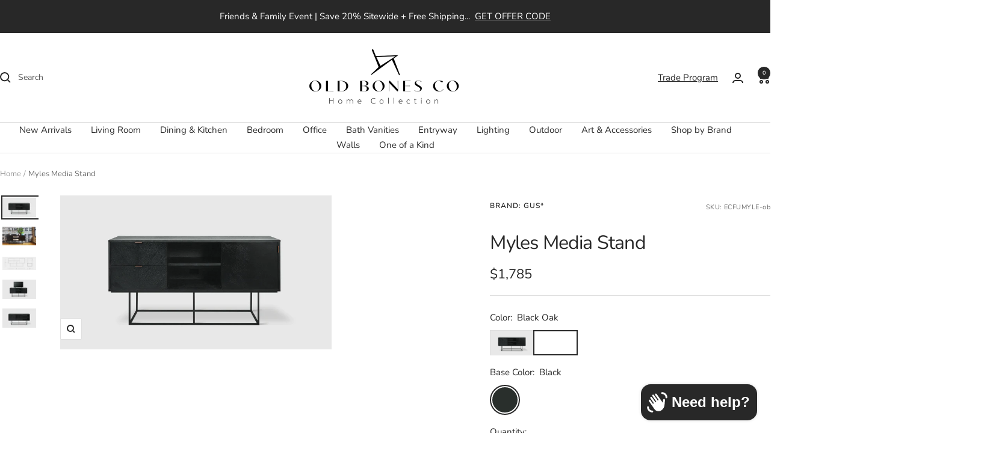

--- FILE ---
content_type: text/html; charset=utf-8
request_url: https://www.oldbonesco.com/products/myles-media-stand
body_size: 112392
content:
<!doctype html><html class="no-js" lang="en" dir="ltr">
  <head>
 
<meta charset="utf-8">
    <meta name="viewport" content="width=device-width, initial-scale=1.0, height=device-height, minimum-scale=1.0, maximum-scale=1.0">
    <meta name="theme-color" content="#ffffff">

    <title>Sleek Storage Solution Myles Media Stand in Black Satin</title><meta name="description" content="Discover the Myles Media Stand at Gus* Modern&#39;s showroom. With adjustable compartments, cable management, and sleek design, it&#39;s perfect for media storage. Read Gus* reviews and shop Gus* Modern furniture."><link rel="canonical" href="https://www.oldbonesco.com/products/myles-media-stand"><link rel="shortcut icon" href="//www.oldbonesco.com/cdn/shop/files/obc-fav.png?v=1724403208&width=96" type="image/png"><link rel="preconnect" href="https://cdn.shopify.com">
    <link rel="dns-prefetch" href="https://productreviews.shopifycdn.com">
    <link rel="dns-prefetch" href="https://www.google-analytics.com"><link rel="preconnect" href="https://fonts.shopifycdn.com" crossorigin><link rel="preload" as="style" href="//www.oldbonesco.com/cdn/shop/t/182/assets/theme.css?v=88099297642169004021762530827">
    <link rel="preload" as="script" href="//www.oldbonesco.com/cdn/shop/t/182/assets/vendor.js?v=32643890569905814191726564195">
    <link rel="preload" as="script" href="//www.oldbonesco.com/cdn/shop/t/182/assets/theme.js?v=81608582135642958701726659379"><link rel="preload" as="fetch" href="/products/myles-media-stand.js" crossorigin><link rel="preload" as="script" href="//www.oldbonesco.com/cdn/shop/t/182/assets/flickity.js?v=176646718982628074891726564195"><meta property="og:type" content="product">
  <meta property="og:title" content="Myles Media Stand">
  <meta property="product:price:amount" content="1,785">
  <meta property="product:price:currency" content="USD"><meta property="og:image" content="http://www.oldbonesco.com/cdn/shop/files/Myles-Media-Stand---Black---P01_1024x1024-ns2022_7dd33a32-5ad0-4c80-9374-dc0458eebb48.jpg?v=1759253477&width=1024">
  <meta property="og:image:secure_url" content="https://www.oldbonesco.com/cdn/shop/files/Myles-Media-Stand---Black---P01_1024x1024-ns2022_7dd33a32-5ad0-4c80-9374-dc0458eebb48.jpg?v=1759253477&width=1024">
  <meta property="og:image:width" content="1600">
  <meta property="og:image:height" content="910"><meta property="og:description" content="Discover the Myles Media Stand at Gus* Modern&#39;s showroom. With adjustable compartments, cable management, and sleek design, it&#39;s perfect for media storage. Read Gus* reviews and shop Gus* Modern furniture."><meta property="og:url" content="https://www.oldbonesco.com/products/myles-media-stand">
<meta property="og:site_name" content="Old Bones Co | Home Collection "><meta name="twitter:card" content="summary"><meta name="twitter:title" content="Myles Media Stand">
  <meta name="twitter:description" content="The Myles Media Stand is a stylish storage unit with fine details. Rose gold handles stand out against dark oak faces. A slim steel base adds a modern touch. It&#39;s designed for media components, with cable management and adjustable shelves. Drawers keep your living room tidy. It matches other Myles Storage Series pieces perfectly.Features 2 drawers and 1 sliding door (on a black aluminum track) with rose gold metal pulls.Compartments have adjustable shelf and back panel for cable management.For strength and stability, cabinet panels are constructed using an engineered wood core with real wood veneer.Black Satin finish.Slender steel base with a black powder-coated finish.Plastic bumpers on base to protect hardwood floors.CARB (California Air Resources Board) Phase II compliant.Wood is a natural material, with variations in grain pattern and color that make each design unique."><meta name="twitter:image" content="https://www.oldbonesco.com/cdn/shop/files/Myles-Media-Stand---Black---P01_1024x1024-ns2022_7dd33a32-5ad0-4c80-9374-dc0458eebb48.jpg?v=1759253477&width=1200">
  <meta name="twitter:image:alt" content="Myles Media Stand Black Oak / BlackStorage Gus*  Black Oak Black  Four Hands, Mid Century Modern Furniture, Old Bones Furniture Company, Old Bones Co, Modern Mid Century, Designer Furniture, https://www.oldbonesco.com/">
    <script type="application/ld+json">{"@context":"http:\/\/schema.org\/","@id":"\/products\/myles-media-stand#product","@type":"ProductGroup","brand":{"@type":"Brand","name":"Gus*"},"category":"Entertainment Centers \u0026 TV Stands","description":"The Myles Media Stand is a stylish storage unit with fine details. Rose gold handles stand out against dark oak faces. A slim steel base adds a modern touch. It's designed for media components, with cable management and adjustable shelves. Drawers keep your living room tidy. It matches other Myles Storage Series pieces perfectly.Features 2 drawers and 1 sliding door (on a black aluminum track) with rose gold metal pulls.Compartments have adjustable shelf and back panel for cable management.For strength and stability, cabinet panels are constructed using an engineered wood core with real wood veneer.Black Satin finish.Slender steel base with a black powder-coated finish.Plastic bumpers on base to protect hardwood floors.CARB (California Air Resources Board) Phase II compliant.Wood is a natural material, with variations in grain pattern and color that make each design unique.","hasVariant":[{"@id":"\/products\/myles-media-stand?variant=48553183674674#variant","@type":"Product","image":"https:\/\/www.oldbonesco.com\/cdn\/shop\/files\/Myles-Media-Stand---Black---P01_1024x1024-ns2022_7dd33a32-5ad0-4c80-9374-dc0458eebb48.jpg?v=1759253477\u0026width=1920","name":"Myles Media Stand - Black Oak \/ Black","offers":{"@id":"\/products\/myles-media-stand?variant=48553183674674#offer","@type":"Offer","availability":"http:\/\/schema.org\/InStock","price":"1785.00","priceCurrency":"USD","url":"https:\/\/www.oldbonesco.com\/products\/myles-media-stand?variant=48553183674674"},"sku":"ECFUMYLE-ob"}],"name":"Myles Media Stand","productGroupID":"1591477043257","url":"https:\/\/www.oldbonesco.com\/products\/myles-media-stand"}</script><script type="application/ld+json">
  {
    "@context": "https://schema.org",
    "@type": "BreadcrumbList",
    "itemListElement": [{
        "@type": "ListItem",
        "position": 1,
        "name": "Home",
        "item": "https://www.oldbonesco.com"
      },{
            "@type": "ListItem",
            "position": 2,
            "name": "Myles Media Stand",
            "item": "https://www.oldbonesco.com/products/myles-media-stand"
          }]
  }
</script>
    <link rel="preload" href="//www.oldbonesco.com/cdn/fonts/nunito/nunito_n4.fc49103dc396b42cae9460289072d384b6c6eb63.woff2" as="font" type="font/woff2" crossorigin><link rel="preload" href="//www.oldbonesco.com/cdn/fonts/nunito/nunito_n4.fc49103dc396b42cae9460289072d384b6c6eb63.woff2" as="font" type="font/woff2" crossorigin><style>
  /* Typography (heading) */
  @font-face {
  font-family: Nunito;
  font-weight: 400;
  font-style: normal;
  font-display: swap;
  src: url("//www.oldbonesco.com/cdn/fonts/nunito/nunito_n4.fc49103dc396b42cae9460289072d384b6c6eb63.woff2") format("woff2"),
       url("//www.oldbonesco.com/cdn/fonts/nunito/nunito_n4.5d26d13beeac3116db2479e64986cdeea4c8fbdd.woff") format("woff");
}

@font-face {
  font-family: Nunito;
  font-weight: 400;
  font-style: italic;
  font-display: swap;
  src: url("//www.oldbonesco.com/cdn/fonts/nunito/nunito_i4.fd53bf99043ab6c570187ed42d1b49192135de96.woff2") format("woff2"),
       url("//www.oldbonesco.com/cdn/fonts/nunito/nunito_i4.cb3876a003a73aaae5363bb3e3e99d45ec598cc6.woff") format("woff");
}

/* Typography (body) */
  @font-face {
  font-family: Nunito;
  font-weight: 400;
  font-style: normal;
  font-display: swap;
  src: url("//www.oldbonesco.com/cdn/fonts/nunito/nunito_n4.fc49103dc396b42cae9460289072d384b6c6eb63.woff2") format("woff2"),
       url("//www.oldbonesco.com/cdn/fonts/nunito/nunito_n4.5d26d13beeac3116db2479e64986cdeea4c8fbdd.woff") format("woff");
}

@font-face {
  font-family: Nunito;
  font-weight: 400;
  font-style: italic;
  font-display: swap;
  src: url("//www.oldbonesco.com/cdn/fonts/nunito/nunito_i4.fd53bf99043ab6c570187ed42d1b49192135de96.woff2") format("woff2"),
       url("//www.oldbonesco.com/cdn/fonts/nunito/nunito_i4.cb3876a003a73aaae5363bb3e3e99d45ec598cc6.woff") format("woff");
}

@font-face {
  font-family: Nunito;
  font-weight: 600;
  font-style: normal;
  font-display: swap;
  src: url("//www.oldbonesco.com/cdn/fonts/nunito/nunito_n6.1a6c50dce2e2b3b0d31e02dbd9146b5064bea503.woff2") format("woff2"),
       url("//www.oldbonesco.com/cdn/fonts/nunito/nunito_n6.6b124f3eac46044b98c99f2feb057208e260962f.woff") format("woff");
}

@font-face {
  font-family: Nunito;
  font-weight: 600;
  font-style: italic;
  font-display: swap;
  src: url("//www.oldbonesco.com/cdn/fonts/nunito/nunito_i6.79bb6a51553d3b72598bab76aca3c938e7c6ac54.woff2") format("woff2"),
       url("//www.oldbonesco.com/cdn/fonts/nunito/nunito_i6.9ad010b13940d2fa0d660e3029dd144c52772c10.woff") format("woff");
}

:root {--heading-color: 40, 40, 40;
    --text-color: 40, 40, 40;
    --background: 255, 255, 255;
    --secondary-background: 245, 245, 245;
    --border-color: 223, 223, 223;
    --border-color-darker: 169, 169, 169;
    --success-color: 46, 158, 123;
    --success-background: 213, 236, 229;
    --error-color: 222, 42, 42;
    --error-background: 253, 240, 240;
    --primary-button-background: 64, 93, 230;
    --primary-button-text-color: 255, 255, 255;
    --secondary-button-background: 243, 255, 52;
    --secondary-button-text-color: 40, 40, 40;
    --product-star-rating: 246, 164, 41;
    --product-on-sale-accent: 222, 42, 42;
    --product-sold-out-accent: 111, 113, 155;
    --product-custom-label-background: 64, 93, 230;
    --product-custom-label-text-color: 255, 255, 255;
    --product-custom-label-2-background: 243, 255, 52;
    --product-custom-label-2-text-color: 0, 0, 0;
    --product-low-stock-text-color: 222, 42, 42;
    --product-in-stock-text-color: 46, 158, 123;
    --loading-bar-background: 40, 40, 40;

    /* We duplicate some "base" colors as root colors, which is useful to use on drawer elements or popover without. Those should not be overridden to avoid issues */
    --root-heading-color: 40, 40, 40;
    --root-text-color: 40, 40, 40;
    --root-background: 255, 255, 255;
    --root-border-color: 223, 223, 223;
    --root-primary-button-background: 64, 93, 230;
    --root-primary-button-text-color: 255, 255, 255;

    --base-font-size: 15px;
    --heading-font-family: Nunito, sans-serif;
    --heading-font-weight: 400;
    --heading-font-style: normal;
    --heading-text-transform: normal;
    --text-font-family: Nunito, sans-serif;
    --text-font-weight: 400;
    --text-font-style: normal;
    --text-font-bold-weight: 600;

    /* Typography (font size) */
    --heading-xxsmall-font-size: 10px;
    --heading-xsmall-font-size: 10px;
    --heading-small-font-size: 11px;
    --heading-large-font-size: 32px;
    --heading-h1-font-size: 32px;
    --heading-h2-font-size: 28px;
    --heading-h3-font-size: 26px;
    --heading-h4-font-size: 22px;
    --heading-h5-font-size: 18px;
    --heading-h6-font-size: 16px;

    /* Control the look and feel of the theme by changing radius of various elements */
    --button-border-radius: 2px;
    --block-border-radius: 0px;
    --block-border-radius-reduced: 0px;
    --color-swatch-border-radius: 100%;

    /* Button size */
    --button-height: 48px;
    --button-small-height: 40px;

    /* Form related */
    --form-input-field-height: 48px;
    --form-input-gap: 16px;
    --form-submit-margin: 24px;

    /* Product listing related variables */
    --product-list-block-spacing: 32px;

    /* Video related */
    --play-button-background: 255, 255, 255;
    --play-button-arrow: 40, 40, 40;

    /* RTL support */
    --transform-logical-flip: 1;
    --transform-origin-start: left;
    --transform-origin-end: right;

    /* Other */
    --zoom-cursor-svg-url: url(//www.oldbonesco.com/cdn/shop/t/182/assets/zoom-cursor.svg?v=160678200483640155751726564195);
    --arrow-right-svg-url: url(//www.oldbonesco.com/cdn/shop/t/182/assets/arrow-right.svg?v=40046868119262634591726564195);
    --arrow-left-svg-url: url(//www.oldbonesco.com/cdn/shop/t/182/assets/arrow-left.svg?v=158856395986752206651726564195);

    /* Some useful variables that we can reuse in our CSS. Some explanation are needed for some of them:
       - container-max-width-minus-gutters: represents the container max width without the edge gutters
       - container-outer-width: considering the screen width, represent all the space outside the container
       - container-outer-margin: same as container-outer-width but get set to 0 inside a container
       - container-inner-width: the effective space inside the container (minus gutters)
       - grid-column-width: represents the width of a single column of the grid
       - vertical-breather: this is a variable that defines the global "spacing" between sections, and inside the section
                            to create some "breath" and minimum spacing
     */
    --container-max-width: 1600px;
    --container-gutter: 24px;
    --container-max-width-minus-gutters: calc(var(--container-max-width) - (var(--container-gutter)) * 2);
    --container-outer-width: max(calc((100vw - var(--container-max-width-minus-gutters)) / 2), var(--container-gutter));
    --container-outer-margin: var(--container-outer-width);
    --container-inner-width: calc(100vw - var(--container-outer-width) * 2);

    --grid-column-count: 10;
    --grid-gap: 24px;
    --grid-column-width: calc((100vw - var(--container-outer-width) * 2 - var(--grid-gap) * (var(--grid-column-count) - 1)) / var(--grid-column-count));

    --vertical-breather: 28px;
    --vertical-breather-tight: 28px;

    /* Shopify related variables */
    --payment-terms-background-color: #ffffff;
  }

  @media screen and (min-width: 741px) {
    :root {
      --container-gutter: 40px;
      --grid-column-count: 20;
      --vertical-breather: 40px;
      --vertical-breather-tight: 40px;

      /* Typography (font size) */
      --heading-xsmall-font-size: 11px;
      --heading-small-font-size: 12px;
      --heading-large-font-size: 48px;
      --heading-h1-font-size: 48px;
      --heading-h2-font-size: 36px;
      --heading-h3-font-size: 30px;
      --heading-h4-font-size: 22px;
      --heading-h5-font-size: 18px;
      --heading-h6-font-size: 16px;

      /* Form related */
      --form-input-field-height: 52px;
      --form-submit-margin: 32px;

      /* Button size */
      --button-height: 52px;
      --button-small-height: 44px;
    }
  }

  @media screen and (min-width: 1200px) {
    :root {
      --vertical-breather: 48px;
      --vertical-breather-tight: 48px;
      --product-list-block-spacing: 48px;

      /* Typography */
      --heading-large-font-size: 58px;
      --heading-h1-font-size: 50px;
      --heading-h2-font-size: 44px;
      --heading-h3-font-size: 32px;
      --heading-h4-font-size: 26px;
      --heading-h5-font-size: 22px;
      --heading-h6-font-size: 16px;
    }
  }

  @media screen and (min-width: 1600px) {
    :root {
      --vertical-breather: 48px;
      --vertical-breather-tight: 48px;
    }
  }
</style>
    <script>
  // This allows to expose several variables to the global scope, to be used in scripts
  window.themeVariables = {
    settings: {
      direction: "ltr",
      pageType: "product",
      cartCount: 0,
      moneyFormat: "${{amount_no_decimals}}",
      moneyWithCurrencyFormat: "${{amount_no_decimals}} USD",
      showVendor: false,
      discountMode: "percentage",
      currencyCodeEnabled: false,
      cartType: "drawer",
      cartCurrency: "USD",
      mobileZoomFactor: 2.5
    },

    routes: {
      host: "www.oldbonesco.com",
      rootUrl: "\/",
      rootUrlWithoutSlash: '',
      cartUrl: "\/cart",
      cartAddUrl: "\/cart\/add",
      cartChangeUrl: "\/cart\/change",
      searchUrl: "\/search",
      predictiveSearchUrl: "\/search\/suggest",
      productRecommendationsUrl: "\/recommendations\/products"
    },

    strings: {
      accessibilityDelete: "Delete",
      accessibilityClose: "Close",
      collectionSoldOut: "Sold out",
      collectionDiscount: "Save @savings@",
      productSalePrice: "Sale price",
      productRegularPrice: "Regular price",
      productFormUnavailable: "Unavailable",
      productFormSoldOut: "Sold out",
      productFormPreOrder: "Pre-order",
      productFormAddToCart: "Add to cart",
      searchNoResults: "No results could be found.",
      searchNewSearch: "New search",
      searchProducts: "Products",
      searchArticles: "Journal",
      searchPages: "Pages",
      searchCollections: "Collections",
      cartViewCart: "View cart",
      cartItemAdded: "Item added to your cart!",
      cartItemAddedShort: "Added to your cart!",
      cartAddOrderNote: "Add order note",
      cartEditOrderNote: "Edit order note",
      shippingEstimatorNoResults: "Sorry, we do not ship to your address.",
      shippingEstimatorOneResult: "There is one shipping rate for your address:",
      shippingEstimatorMultipleResults: "There are several shipping rates for your address:",
      shippingEstimatorError: "One or more error occurred while retrieving shipping rates:"
    },

    libs: {
      flickity: "\/\/www.oldbonesco.com\/cdn\/shop\/t\/182\/assets\/flickity.js?v=176646718982628074891726564195",
      photoswipe: "\/\/www.oldbonesco.com\/cdn\/shop\/t\/182\/assets\/photoswipe.js?v=132268647426145925301726564195",
      qrCode: "\/\/www.oldbonesco.com\/cdn\/shopifycloud\/storefront\/assets\/themes_support\/vendor\/qrcode-3f2b403b.js"
    },

    breakpoints: {
      phone: 'screen and (max-width: 740px)',
      tablet: 'screen and (min-width: 741px) and (max-width: 999px)',
      tabletAndUp: 'screen and (min-width: 741px)',
      pocket: 'screen and (max-width: 999px)',
      lap: 'screen and (min-width: 1000px) and (max-width: 1199px)',
      lapAndUp: 'screen and (min-width: 1000px)',
      desktop: 'screen and (min-width: 1200px)',
      wide: 'screen and (min-width: 1400px)'
    }
  };

  window.addEventListener('pageshow', async () => {
    const cartContent = await (await fetch(`${window.themeVariables.routes.cartUrl}.js`, {cache: 'reload'})).json();
    document.documentElement.dispatchEvent(new CustomEvent('cart:refresh', {detail: {cart: cartContent}}));
  });

  if ('noModule' in HTMLScriptElement.prototype) {
    // Old browsers (like IE) that does not support module will be considered as if not executing JS at all
    document.documentElement.className = document.documentElement.className.replace('no-js', 'js');

    requestAnimationFrame(() => {
      const viewportHeight = (window.visualViewport ? window.visualViewport.height : document.documentElement.clientHeight);
      document.documentElement.style.setProperty('--window-height',viewportHeight + 'px');
    });
  }// We save the product ID in local storage to be eventually used for recently viewed section
    try {
      const items = JSON.parse(localStorage.getItem('theme:recently-viewed-products') || '[]');

      // We check if the current product already exists, and if it does not, we add it at the start
      if (!items.includes(1591477043257)) {
        items.unshift(1591477043257);
      }

      localStorage.setItem('theme:recently-viewed-products', JSON.stringify(items.slice(0, 20)));
    } catch (e) {
      // Safari in private mode does not allow setting item, we silently fail
    }</script>

    <link rel="stylesheet" href="//www.oldbonesco.com/cdn/shop/t/182/assets/theme.css?v=88099297642169004021762530827">

    <script src="//www.oldbonesco.com/cdn/shop/t/182/assets/vendor.js?v=32643890569905814191726564195" defer></script>
    <script src="//www.oldbonesco.com/cdn/shop/t/182/assets/theme.js?v=81608582135642958701726659379" defer></script>
    <script src="//www.oldbonesco.com/cdn/shop/t/182/assets/custom.js?v=167639537848865775061726564195" defer></script>

    <script>window.performance && window.performance.mark && window.performance.mark('shopify.content_for_header.start');</script><meta name="google-site-verification" content="NAVdVmwEbKIU9Q_ODm7oURB3h4qIqre20KS4BKnS1Nw">
<meta name="facebook-domain-verification" content="wozhpmfdy7e1qmqwnlxo45vm2sl3da">
<meta name="facebook-domain-verification" content="t8lw5l56xwhd0oltgbuatc0ncy8qzs">
<meta name="facebook-domain-verification" content="uuxnwdasyjah0q01nlrr9g9aebijoh">
<meta id="shopify-digital-wallet" name="shopify-digital-wallet" content="/1655628/digital_wallets/dialog">
<meta name="shopify-checkout-api-token" content="190c64914c2de820e8e94aa4f07f11da">
<link rel="alternate" type="application/json+oembed" href="https://www.oldbonesco.com/products/myles-media-stand.oembed">
<script async="async" src="/checkouts/internal/preloads.js?locale=en-US"></script>
<link rel="preconnect" href="https://shop.app" crossorigin="anonymous">
<script async="async" src="https://shop.app/checkouts/internal/preloads.js?locale=en-US&shop_id=1655628" crossorigin="anonymous"></script>
<script id="apple-pay-shop-capabilities" type="application/json">{"shopId":1655628,"countryCode":"US","currencyCode":"USD","merchantCapabilities":["supports3DS"],"merchantId":"gid:\/\/shopify\/Shop\/1655628","merchantName":"Old Bones Co | Home Collection ","requiredBillingContactFields":["postalAddress","email","phone"],"requiredShippingContactFields":["postalAddress","email","phone"],"shippingType":"shipping","supportedNetworks":["visa","masterCard","amex","discover","elo","jcb"],"total":{"type":"pending","label":"Old Bones Co | Home Collection ","amount":"1.00"},"shopifyPaymentsEnabled":true,"supportsSubscriptions":true}</script>
<script id="shopify-features" type="application/json">{"accessToken":"190c64914c2de820e8e94aa4f07f11da","betas":["rich-media-storefront-analytics"],"domain":"www.oldbonesco.com","predictiveSearch":true,"shopId":1655628,"locale":"en"}</script>
<script>var Shopify = Shopify || {};
Shopify.shop = "old-bones-co.myshopify.com";
Shopify.locale = "en";
Shopify.currency = {"active":"USD","rate":"1.0"};
Shopify.country = "US";
Shopify.theme = {"name":"Live Focal 8-31-24","id":171718541618,"schema_name":"Focal","schema_version":"12.1.0","theme_store_id":714,"role":"main"};
Shopify.theme.handle = "null";
Shopify.theme.style = {"id":null,"handle":null};
Shopify.cdnHost = "www.oldbonesco.com/cdn";
Shopify.routes = Shopify.routes || {};
Shopify.routes.root = "/";</script>
<script type="module">!function(o){(o.Shopify=o.Shopify||{}).modules=!0}(window);</script>
<script>!function(o){function n(){var o=[];function n(){o.push(Array.prototype.slice.apply(arguments))}return n.q=o,n}var t=o.Shopify=o.Shopify||{};t.loadFeatures=n(),t.autoloadFeatures=n()}(window);</script>
<script>
  window.ShopifyPay = window.ShopifyPay || {};
  window.ShopifyPay.apiHost = "shop.app\/pay";
  window.ShopifyPay.redirectState = null;
</script>
<script id="shop-js-analytics" type="application/json">{"pageType":"product"}</script>
<script defer="defer" async type="module" src="//www.oldbonesco.com/cdn/shopifycloud/shop-js/modules/v2/client.init-shop-cart-sync_BApSsMSl.en.esm.js"></script>
<script defer="defer" async type="module" src="//www.oldbonesco.com/cdn/shopifycloud/shop-js/modules/v2/chunk.common_CBoos6YZ.esm.js"></script>
<script type="module">
  await import("//www.oldbonesco.com/cdn/shopifycloud/shop-js/modules/v2/client.init-shop-cart-sync_BApSsMSl.en.esm.js");
await import("//www.oldbonesco.com/cdn/shopifycloud/shop-js/modules/v2/chunk.common_CBoos6YZ.esm.js");

  window.Shopify.SignInWithShop?.initShopCartSync?.({"fedCMEnabled":true,"windoidEnabled":true});

</script>
<script defer="defer" async type="module" src="//www.oldbonesco.com/cdn/shopifycloud/shop-js/modules/v2/client.payment-terms_BHOWV7U_.en.esm.js"></script>
<script defer="defer" async type="module" src="//www.oldbonesco.com/cdn/shopifycloud/shop-js/modules/v2/chunk.common_CBoos6YZ.esm.js"></script>
<script defer="defer" async type="module" src="//www.oldbonesco.com/cdn/shopifycloud/shop-js/modules/v2/chunk.modal_Bu1hFZFC.esm.js"></script>
<script type="module">
  await import("//www.oldbonesco.com/cdn/shopifycloud/shop-js/modules/v2/client.payment-terms_BHOWV7U_.en.esm.js");
await import("//www.oldbonesco.com/cdn/shopifycloud/shop-js/modules/v2/chunk.common_CBoos6YZ.esm.js");
await import("//www.oldbonesco.com/cdn/shopifycloud/shop-js/modules/v2/chunk.modal_Bu1hFZFC.esm.js");

  
</script>
<script>
  window.Shopify = window.Shopify || {};
  if (!window.Shopify.featureAssets) window.Shopify.featureAssets = {};
  window.Shopify.featureAssets['shop-js'] = {"shop-cart-sync":["modules/v2/client.shop-cart-sync_DJczDl9f.en.esm.js","modules/v2/chunk.common_CBoos6YZ.esm.js"],"init-fed-cm":["modules/v2/client.init-fed-cm_BzwGC0Wi.en.esm.js","modules/v2/chunk.common_CBoos6YZ.esm.js"],"init-windoid":["modules/v2/client.init-windoid_BS26ThXS.en.esm.js","modules/v2/chunk.common_CBoos6YZ.esm.js"],"init-shop-email-lookup-coordinator":["modules/v2/client.init-shop-email-lookup-coordinator_DFwWcvrS.en.esm.js","modules/v2/chunk.common_CBoos6YZ.esm.js"],"shop-cash-offers":["modules/v2/client.shop-cash-offers_DthCPNIO.en.esm.js","modules/v2/chunk.common_CBoos6YZ.esm.js","modules/v2/chunk.modal_Bu1hFZFC.esm.js"],"shop-button":["modules/v2/client.shop-button_D_JX508o.en.esm.js","modules/v2/chunk.common_CBoos6YZ.esm.js"],"shop-toast-manager":["modules/v2/client.shop-toast-manager_tEhgP2F9.en.esm.js","modules/v2/chunk.common_CBoos6YZ.esm.js"],"avatar":["modules/v2/client.avatar_BTnouDA3.en.esm.js"],"pay-button":["modules/v2/client.pay-button_BuNmcIr_.en.esm.js","modules/v2/chunk.common_CBoos6YZ.esm.js"],"init-shop-cart-sync":["modules/v2/client.init-shop-cart-sync_BApSsMSl.en.esm.js","modules/v2/chunk.common_CBoos6YZ.esm.js"],"shop-login-button":["modules/v2/client.shop-login-button_DwLgFT0K.en.esm.js","modules/v2/chunk.common_CBoos6YZ.esm.js","modules/v2/chunk.modal_Bu1hFZFC.esm.js"],"init-customer-accounts-sign-up":["modules/v2/client.init-customer-accounts-sign-up_TlVCiykN.en.esm.js","modules/v2/client.shop-login-button_DwLgFT0K.en.esm.js","modules/v2/chunk.common_CBoos6YZ.esm.js","modules/v2/chunk.modal_Bu1hFZFC.esm.js"],"init-shop-for-new-customer-accounts":["modules/v2/client.init-shop-for-new-customer-accounts_DrjXSI53.en.esm.js","modules/v2/client.shop-login-button_DwLgFT0K.en.esm.js","modules/v2/chunk.common_CBoos6YZ.esm.js","modules/v2/chunk.modal_Bu1hFZFC.esm.js"],"init-customer-accounts":["modules/v2/client.init-customer-accounts_C0Oh2ljF.en.esm.js","modules/v2/client.shop-login-button_DwLgFT0K.en.esm.js","modules/v2/chunk.common_CBoos6YZ.esm.js","modules/v2/chunk.modal_Bu1hFZFC.esm.js"],"shop-follow-button":["modules/v2/client.shop-follow-button_C5D3XtBb.en.esm.js","modules/v2/chunk.common_CBoos6YZ.esm.js","modules/v2/chunk.modal_Bu1hFZFC.esm.js"],"checkout-modal":["modules/v2/client.checkout-modal_8TC_1FUY.en.esm.js","modules/v2/chunk.common_CBoos6YZ.esm.js","modules/v2/chunk.modal_Bu1hFZFC.esm.js"],"lead-capture":["modules/v2/client.lead-capture_D-pmUjp9.en.esm.js","modules/v2/chunk.common_CBoos6YZ.esm.js","modules/v2/chunk.modal_Bu1hFZFC.esm.js"],"shop-login":["modules/v2/client.shop-login_BmtnoEUo.en.esm.js","modules/v2/chunk.common_CBoos6YZ.esm.js","modules/v2/chunk.modal_Bu1hFZFC.esm.js"],"payment-terms":["modules/v2/client.payment-terms_BHOWV7U_.en.esm.js","modules/v2/chunk.common_CBoos6YZ.esm.js","modules/v2/chunk.modal_Bu1hFZFC.esm.js"]};
</script>
<script>(function() {
  var isLoaded = false;
  function asyncLoad() {
    if (isLoaded) return;
    isLoaded = true;
    var urls = ["\/\/www.powr.io\/powr.js?powr-token=old-bones-co.myshopify.com\u0026external-type=shopify\u0026shop=old-bones-co.myshopify.com","\/\/shopify.privy.com\/widget.js?shop=old-bones-co.myshopify.com","https:\/\/cdn.grw.reputon.com\/assets\/widget.js?shop=old-bones-co.myshopify.com","\/\/www.powr.io\/powr.js?powr-token=old-bones-co.myshopify.com\u0026external-type=shopify\u0026shop=old-bones-co.myshopify.com","https:\/\/loox.io\/widget\/E1b4Ksc5mh\/loox.1649519715474.js?shop=old-bones-co.myshopify.com","\/\/cdn.shopify.com\/proxy\/c8c4c3d1333bfb747d7217845746a0dd34ea6c90906c58c53927c2c5b24404a1\/bingshoppingtool-t2app-prod.trafficmanager.net\/uet\/tracking_script?shop=old-bones-co.myshopify.com\u0026sp-cache-control=cHVibGljLCBtYXgtYWdlPTkwMA","https:\/\/assets1.adroll.com\/shopify\/latest\/j\/shopify_rolling_bootstrap_v2.js?adroll_adv_id=QPQN3BFVIBAQJE3DU3LFFL\u0026adroll_pix_id=YUPANB2Y5JHAXI4HHTTUZ6\u0026shop=old-bones-co.myshopify.com","\/\/cdn.shopify.com\/proxy\/3701df060ff7d8964ef568c2fb94b0dab2899cb59c1d17628eecbb113255072e\/feed.mulwi.com\/js\/init.js?shop=old-bones-co.myshopify.com\u0026sp-cache-control=cHVibGljLCBtYXgtYWdlPTkwMA","https:\/\/static.engagemessage.com\/forms\/js\/shopify.js?shop=old-bones-co.myshopify.com","https:\/\/d1639lhkj5l89m.cloudfront.net\/js\/storefront\/uppromote.js?shop=old-bones-co.myshopify.com","https:\/\/aura-apps.com\/shoppable\/engine\/js\/addons\/shoppable_gallery\/shoppable_gallery.js?shop=old-bones-co.myshopify.com","https:\/\/cdn.shopify.com\/s\/files\/1\/0165\/5628\/t\/182\/assets\/affirmShopify.js?v=1728319175\u0026shop=old-bones-co.myshopify.com","\/\/www.powr.io\/powr.js?powr-token=old-bones-co.myshopify.com\u0026external-type=shopify\u0026shop=old-bones-co.myshopify.com","https:\/\/cdn.one.store\/javascript\/dist\/1.0\/jcr-widget.js?account_id=shopify:old-bones-co.myshopify.com\u0026shop=old-bones-co.myshopify.com","https:\/\/cdn5.hextom.com\/js\/vimotia.js?shop=old-bones-co.myshopify.com","https:\/\/cloudsearch-1f874.kxcdn.com\/shopify.js?srp=\/a\/search\u0026filtersEnabled=1\u0026appEmbedOnly=1\u0026shop=old-bones-co.myshopify.com","https:\/\/omnisnippet1.com\/platforms\/shopify.js?source=scriptTag\u0026v=2025-11-22T16\u0026shop=old-bones-co.myshopify.com"];
    for (var i = 0; i < urls.length; i++) {
      var s = document.createElement('script');
      s.type = 'text/javascript';
      s.async = true;
      s.src = urls[i];
      var x = document.getElementsByTagName('script')[0];
      x.parentNode.insertBefore(s, x);
    }
  };
  if(window.attachEvent) {
    window.attachEvent('onload', asyncLoad);
  } else {
    window.addEventListener('load', asyncLoad, false);
  }
})();</script>
<script id="__st">var __st={"a":1655628,"offset":-28800,"reqid":"4cd944c0-5f36-436a-b873-51145b696cbc-1768934609","pageurl":"www.oldbonesco.com\/products\/myles-media-stand","u":"1a522aaaf64c","p":"product","rtyp":"product","rid":1591477043257};</script>
<script>window.ShopifyPaypalV4VisibilityTracking = true;</script>
<script id="captcha-bootstrap">!function(){'use strict';const t='contact',e='account',n='new_comment',o=[[t,t],['blogs',n],['comments',n],[t,'customer']],c=[[e,'customer_login'],[e,'guest_login'],[e,'recover_customer_password'],[e,'create_customer']],r=t=>t.map((([t,e])=>`form[action*='/${t}']:not([data-nocaptcha='true']) input[name='form_type'][value='${e}']`)).join(','),a=t=>()=>t?[...document.querySelectorAll(t)].map((t=>t.form)):[];function s(){const t=[...o],e=r(t);return a(e)}const i='password',u='form_key',d=['recaptcha-v3-token','g-recaptcha-response','h-captcha-response',i],f=()=>{try{return window.sessionStorage}catch{return}},m='__shopify_v',_=t=>t.elements[u];function p(t,e,n=!1){try{const o=window.sessionStorage,c=JSON.parse(o.getItem(e)),{data:r}=function(t){const{data:e,action:n}=t;return t[m]||n?{data:e,action:n}:{data:t,action:n}}(c);for(const[e,n]of Object.entries(r))t.elements[e]&&(t.elements[e].value=n);n&&o.removeItem(e)}catch(o){console.error('form repopulation failed',{error:o})}}const l='form_type',E='cptcha';function T(t){t.dataset[E]=!0}const w=window,h=w.document,L='Shopify',v='ce_forms',y='captcha';let A=!1;((t,e)=>{const n=(g='f06e6c50-85a8-45c8-87d0-21a2b65856fe',I='https://cdn.shopify.com/shopifycloud/storefront-forms-hcaptcha/ce_storefront_forms_captcha_hcaptcha.v1.5.2.iife.js',D={infoText:'Protected by hCaptcha',privacyText:'Privacy',termsText:'Terms'},(t,e,n)=>{const o=w[L][v],c=o.bindForm;if(c)return c(t,g,e,D).then(n);var r;o.q.push([[t,g,e,D],n]),r=I,A||(h.body.append(Object.assign(h.createElement('script'),{id:'captcha-provider',async:!0,src:r})),A=!0)});var g,I,D;w[L]=w[L]||{},w[L][v]=w[L][v]||{},w[L][v].q=[],w[L][y]=w[L][y]||{},w[L][y].protect=function(t,e){n(t,void 0,e),T(t)},Object.freeze(w[L][y]),function(t,e,n,w,h,L){const[v,y,A,g]=function(t,e,n){const i=e?o:[],u=t?c:[],d=[...i,...u],f=r(d),m=r(i),_=r(d.filter((([t,e])=>n.includes(e))));return[a(f),a(m),a(_),s()]}(w,h,L),I=t=>{const e=t.target;return e instanceof HTMLFormElement?e:e&&e.form},D=t=>v().includes(t);t.addEventListener('submit',(t=>{const e=I(t);if(!e)return;const n=D(e)&&!e.dataset.hcaptchaBound&&!e.dataset.recaptchaBound,o=_(e),c=g().includes(e)&&(!o||!o.value);(n||c)&&t.preventDefault(),c&&!n&&(function(t){try{if(!f())return;!function(t){const e=f();if(!e)return;const n=_(t);if(!n)return;const o=n.value;o&&e.removeItem(o)}(t);const e=Array.from(Array(32),(()=>Math.random().toString(36)[2])).join('');!function(t,e){_(t)||t.append(Object.assign(document.createElement('input'),{type:'hidden',name:u})),t.elements[u].value=e}(t,e),function(t,e){const n=f();if(!n)return;const o=[...t.querySelectorAll(`input[type='${i}']`)].map((({name:t})=>t)),c=[...d,...o],r={};for(const[a,s]of new FormData(t).entries())c.includes(a)||(r[a]=s);n.setItem(e,JSON.stringify({[m]:1,action:t.action,data:r}))}(t,e)}catch(e){console.error('failed to persist form',e)}}(e),e.submit())}));const S=(t,e)=>{t&&!t.dataset[E]&&(n(t,e.some((e=>e===t))),T(t))};for(const o of['focusin','change'])t.addEventListener(o,(t=>{const e=I(t);D(e)&&S(e,y())}));const B=e.get('form_key'),M=e.get(l),P=B&&M;t.addEventListener('DOMContentLoaded',(()=>{const t=y();if(P)for(const e of t)e.elements[l].value===M&&p(e,B);[...new Set([...A(),...v().filter((t=>'true'===t.dataset.shopifyCaptcha))])].forEach((e=>S(e,t)))}))}(h,new URLSearchParams(w.location.search),n,t,e,['guest_login'])})(!0,!0)}();</script>
<script integrity="sha256-4kQ18oKyAcykRKYeNunJcIwy7WH5gtpwJnB7kiuLZ1E=" data-source-attribution="shopify.loadfeatures" defer="defer" src="//www.oldbonesco.com/cdn/shopifycloud/storefront/assets/storefront/load_feature-a0a9edcb.js" crossorigin="anonymous"></script>
<script crossorigin="anonymous" defer="defer" src="//www.oldbonesco.com/cdn/shopifycloud/storefront/assets/shopify_pay/storefront-65b4c6d7.js?v=20250812"></script>
<script data-source-attribution="shopify.dynamic_checkout.dynamic.init">var Shopify=Shopify||{};Shopify.PaymentButton=Shopify.PaymentButton||{isStorefrontPortableWallets:!0,init:function(){window.Shopify.PaymentButton.init=function(){};var t=document.createElement("script");t.src="https://www.oldbonesco.com/cdn/shopifycloud/portable-wallets/latest/portable-wallets.en.js",t.type="module",document.head.appendChild(t)}};
</script>
<script data-source-attribution="shopify.dynamic_checkout.buyer_consent">
  function portableWalletsHideBuyerConsent(e){var t=document.getElementById("shopify-buyer-consent"),n=document.getElementById("shopify-subscription-policy-button");t&&n&&(t.classList.add("hidden"),t.setAttribute("aria-hidden","true"),n.removeEventListener("click",e))}function portableWalletsShowBuyerConsent(e){var t=document.getElementById("shopify-buyer-consent"),n=document.getElementById("shopify-subscription-policy-button");t&&n&&(t.classList.remove("hidden"),t.removeAttribute("aria-hidden"),n.addEventListener("click",e))}window.Shopify?.PaymentButton&&(window.Shopify.PaymentButton.hideBuyerConsent=portableWalletsHideBuyerConsent,window.Shopify.PaymentButton.showBuyerConsent=portableWalletsShowBuyerConsent);
</script>
<script data-source-attribution="shopify.dynamic_checkout.cart.bootstrap">document.addEventListener("DOMContentLoaded",(function(){function t(){return document.querySelector("shopify-accelerated-checkout-cart, shopify-accelerated-checkout")}if(t())Shopify.PaymentButton.init();else{new MutationObserver((function(e,n){t()&&(Shopify.PaymentButton.init(),n.disconnect())})).observe(document.body,{childList:!0,subtree:!0})}}));
</script>
<link id="shopify-accelerated-checkout-styles" rel="stylesheet" media="screen" href="https://www.oldbonesco.com/cdn/shopifycloud/portable-wallets/latest/accelerated-checkout-backwards-compat.css" crossorigin="anonymous">
<style id="shopify-accelerated-checkout-cart">
        #shopify-buyer-consent {
  margin-top: 1em;
  display: inline-block;
  width: 100%;
}

#shopify-buyer-consent.hidden {
  display: none;
}

#shopify-subscription-policy-button {
  background: none;
  border: none;
  padding: 0;
  text-decoration: underline;
  font-size: inherit;
  cursor: pointer;
}

#shopify-subscription-policy-button::before {
  box-shadow: none;
}

      </style>

<script>window.performance && window.performance.mark && window.performance.mark('shopify.content_for_header.end');</script>

    <link href="//www.oldbonesco.com/cdn/shop/t/182/assets/custom.css?v=129134831147314855481767747897" rel="stylesheet" type="text/css" media="all" />

<link href="//www.oldbonesco.com/cdn/shop/t/182/assets/style.css?v=82048472908338614271733214319" rel="stylesheet" type="text/css" media="all" />


    
  <!--Gem_Page_Header_Script-->
    


<!--End_Gem_Page_Header_Script-->

 
    <script>
	$(document).ready(function()
	{

		var acc = document.getElementsByClassName("accordion");
		var i;

		for (i = 0; i < acc.length; i++)
		{
			acc[i].addEventListener("click", function()
			{
				this.classList.toggle("active");
				var panel = this.nextElementSibling;
				if (panel.style.display === "block")
				{
					panel.style.display = "none";
				}
				else
				{
					panel.style.display = "block";
				}
			});
		}

	});

</script>
     <script src="https://cdnjs.cloudflare.com/ajax/libs/jquery/3.3.1/jquery.min.js"></script>

    <script src="https://use.fontawesome.com/88bdd730bf.js"></script>
    



   <script>
    (function($) {
        $ && $(function() {
            $('.mobile-nav__item:first-child')
                .children('li.mobile-nav__item:first-child button.mobile-nav__link[is="toggle-button"]')
                    .attr({
                        'aria-expanded': 'true',
                        tabindex: '0',
                        'aria-selected': 'true'
                    })
                    .end()
            
        });
    })(window.jQuery);
</script><!-- BEGIN app block: shopify://apps/xcloud-search-product-filter/blocks/cloudsearch_opt/8ddbd0bf-e311-492e-ab28-69d0ad268fac --><!-- END app block --><!-- BEGIN app block: shopify://apps/microsoft-clarity/blocks/clarity_js/31c3d126-8116-4b4a-8ba1-baeda7c4aeea -->
<script type="text/javascript">
  (function (c, l, a, r, i, t, y) {
    c[a] = c[a] || function () { (c[a].q = c[a].q || []).push(arguments); };
    t = l.createElement(r); t.async = 1; t.src = "https://www.clarity.ms/tag/" + i + "?ref=shopify";
    y = l.getElementsByTagName(r)[0]; y.parentNode.insertBefore(t, y);

    c.Shopify.loadFeatures([{ name: "consent-tracking-api", version: "0.1" }], error => {
      if (error) {
        console.error("Error loading Shopify features:", error);
        return;
      }

      c[a]('consentv2', {
        ad_Storage: c.Shopify.customerPrivacy.marketingAllowed() ? "granted" : "denied",
        analytics_Storage: c.Shopify.customerPrivacy.analyticsProcessingAllowed() ? "granted" : "denied",
      });
    });

    l.addEventListener("visitorConsentCollected", function (e) {
      c[a]('consentv2', {
        ad_Storage: e.detail.marketingAllowed ? "granted" : "denied",
        analytics_Storage: e.detail.analyticsAllowed ? "granted" : "denied",
      });
    });
  })(window, document, "clarity", "script", "tu16q5eclq");
</script>



<!-- END app block --><!-- BEGIN app block: shopify://apps/lookfy-gallery/blocks/app-embed/596af5f6-9933-4730-95c2-f7d8d52a0c3e --><!-- BEGIN app snippet: javascript -->
<script type="text/javascript">
window.lfPageType??="product";
window.lfPageId??="1591477043257";
window.lfHandle??="products/myles-media-stand";
window.lfShopID??="1655628";
window.lfShopUrl??="https://www.oldbonesco.com";
window.lfIsoCode??="en";
window.lfCountry??="en";
window.lfLanguages??=[{"shop_locale":{"locale":"en","enabled":true,"primary":true,"published":true}}];
window.lfCurrencyFormat??="${{amount_no_decimals}} USD";
window.lfMoneyFormat??="${{amount_no_decimals}}";
window.lfCartAdd??="/cart/add";
window.lfCartUrl??="/cart";
window.lfShopLang??={"sale":"Sale","sold_out":"Sold Out","load_more":"Load More","add_to_cart":"Add to Cart","badge_discount":"Off","choose_options":"Choose Options","add_all_to_cart":"Add All to Cart","add_to_cart_select":"Select {attribute_label}"};
window.lfShopTrans??=null;
window.lfCustomJs??=null;
window.lfCustomCss??=null;
window.lfPopupCss??=null;
window.lfTooltipPosition??="normal";
window.lfPlan??="free";
window.lfPlanDev??="";
window.lfHeading??=null;
window.lfStlFont??=null;
window.lfLibs??={};
</script><style data-shopify>


</style><!-- END app snippet -->
<!-- END app block --><!-- BEGIN app block: shopify://apps/helium-customer-fields/blocks/app-embed/bab58598-3e6a-4377-aaaa-97189b15f131 -->







































<script>
  if ('CF' in window) {
    window.CF.appEmbedEnabled = true;
  } else {
    window.CF = {
      appEmbedEnabled: true,
    };
  }

  window.CF.editAccountFormId = "\u003cform data-cf-form=\"GOtj1y\"\u003e\u003c\/form\u003e";
  window.CF.registrationFormId = "\u003cform data-cf-form=\"GOtj1y\"\u003e\u003c\/form\u003e";
</script>

<!-- BEGIN app snippet: patch-registration-links -->







































<script>
  function patchRegistrationLinks() {
    const PATCHABLE_LINKS_SELECTOR = 'a[href*="/account/register"]';

    const search = new URLSearchParams(window.location.search);
    const checkoutUrl = search.get('checkout_url');
    const returnUrl = search.get('return_url');

    const redirectUrl = checkoutUrl || returnUrl;
    if (!redirectUrl) return;

    const registrationLinks = Array.from(document.querySelectorAll(PATCHABLE_LINKS_SELECTOR));
    registrationLinks.forEach(link => {
      const url = new URL(link.href);

      url.searchParams.set('return_url', redirectUrl);

      link.href = url.href;
    });
  }

  if (['complete', 'interactive', 'loaded'].includes(document.readyState)) {
    patchRegistrationLinks();
  } else {
    document.addEventListener('DOMContentLoaded', () => patchRegistrationLinks());
  }
</script><!-- END app snippet -->
<!-- BEGIN app snippet: patch-login-grecaptcha-conflict -->







































<script>
  // Fixes a problem where both grecaptcha and hcaptcha response fields are included in the /account/login form submission
  // resulting in a 404 on the /challenge page.
  // This is caused by our triggerShopifyRecaptchaLoad function in initialize-forms.liquid.ejs
  // The fix itself just removes the unnecessary g-recaptcha-response input

  function patchLoginGrecaptchaConflict() {
    Array.from(document.querySelectorAll('form')).forEach(form => {
      form.addEventListener('submit', e => {
        const grecaptchaResponse = form.querySelector('[name="g-recaptcha-response"]');
        const hcaptchaResponse = form.querySelector('[name="h-captcha-response"]');

        if (grecaptchaResponse && hcaptchaResponse) {
          // Can't use both. Only keep hcaptcha response field.
          grecaptchaResponse.parentElement.removeChild(grecaptchaResponse);
        }
      })
    })
  }

  if (['complete', 'interactive', 'loaded'].includes(document.readyState)) {
    patchLoginGrecaptchaConflict();
  } else {
    document.addEventListener('DOMContentLoaded', () => patchLoginGrecaptchaConflict());
  }
</script><!-- END app snippet -->
<!-- BEGIN app snippet: embed-data -->


























































<script>
  window.CF.version = "5.1.3";
  window.CF.environment = 
  {
  
  "domain": "old-bones-co.myshopify.com",
  "servicesToken": "1768934609:2249e59658759809da3e2e169c1b65c7197048d7b321581b8514cc5d0aff1626",
  "baseApiUrl": "https:\/\/app.customerfields.com",
  "captchaSiteKey": "6LepdQgsAAAAAO3mcYoxZFdf2WTSduQo_NxK1lzq",
  "captchaEnabled": true,
  "proxyPath": "\/tools\/customr",
  "countries": [{"name":"Afghanistan","code":"AF"},{"name":"Åland Islands","code":"AX"},{"name":"Albania","code":"AL"},{"name":"Algeria","code":"DZ"},{"name":"Andorra","code":"AD"},{"name":"Angola","code":"AO"},{"name":"Anguilla","code":"AI"},{"name":"Antigua \u0026 Barbuda","code":"AG"},{"name":"Argentina","code":"AR","provinces":[{"name":"Buenos Aires Province","code":"B"},{"name":"Catamarca","code":"K"},{"name":"Chaco","code":"H"},{"name":"Chubut","code":"U"},{"name":"Buenos Aires (Autonomous City)","code":"C"},{"name":"Córdoba","code":"X"},{"name":"Corrientes","code":"W"},{"name":"Entre Ríos","code":"E"},{"name":"Formosa","code":"P"},{"name":"Jujuy","code":"Y"},{"name":"La Pampa","code":"L"},{"name":"La Rioja","code":"F"},{"name":"Mendoza","code":"M"},{"name":"Misiones","code":"N"},{"name":"Neuquén","code":"Q"},{"name":"Río Negro","code":"R"},{"name":"Salta","code":"A"},{"name":"San Juan","code":"J"},{"name":"San Luis","code":"D"},{"name":"Santa Cruz","code":"Z"},{"name":"Santa Fe","code":"S"},{"name":"Santiago del Estero","code":"G"},{"name":"Tierra del Fuego","code":"V"},{"name":"Tucumán","code":"T"}]},{"name":"Armenia","code":"AM"},{"name":"Aruba","code":"AW"},{"name":"Ascension Island","code":"AC"},{"name":"Australia","code":"AU","provinces":[{"name":"Australian Capital Territory","code":"ACT"},{"name":"New South Wales","code":"NSW"},{"name":"Northern Territory","code":"NT"},{"name":"Queensland","code":"QLD"},{"name":"South Australia","code":"SA"},{"name":"Tasmania","code":"TAS"},{"name":"Victoria","code":"VIC"},{"name":"Western Australia","code":"WA"}]},{"name":"Austria","code":"AT"},{"name":"Azerbaijan","code":"AZ"},{"name":"Bahamas","code":"BS"},{"name":"Bahrain","code":"BH"},{"name":"Bangladesh","code":"BD"},{"name":"Barbados","code":"BB"},{"name":"Belarus","code":"BY"},{"name":"Belgium","code":"BE"},{"name":"Belize","code":"BZ"},{"name":"Benin","code":"BJ"},{"name":"Bermuda","code":"BM"},{"name":"Bhutan","code":"BT"},{"name":"Bolivia","code":"BO"},{"name":"Bosnia \u0026 Herzegovina","code":"BA"},{"name":"Botswana","code":"BW"},{"name":"Brazil","code":"BR","provinces":[{"name":"Acre","code":"AC"},{"name":"Alagoas","code":"AL"},{"name":"Amapá","code":"AP"},{"name":"Amazonas","code":"AM"},{"name":"Bahia","code":"BA"},{"name":"Ceará","code":"CE"},{"name":"Federal District","code":"DF"},{"name":"Espírito Santo","code":"ES"},{"name":"Goiás","code":"GO"},{"name":"Maranhão","code":"MA"},{"name":"Mato Grosso","code":"MT"},{"name":"Mato Grosso do Sul","code":"MS"},{"name":"Minas Gerais","code":"MG"},{"name":"Pará","code":"PA"},{"name":"Paraíba","code":"PB"},{"name":"Paraná","code":"PR"},{"name":"Pernambuco","code":"PE"},{"name":"Piauí","code":"PI"},{"name":"Rio Grande do Norte","code":"RN"},{"name":"Rio Grande do Sul","code":"RS"},{"name":"Rio de Janeiro","code":"RJ"},{"name":"Rondônia","code":"RO"},{"name":"Roraima","code":"RR"},{"name":"Santa Catarina","code":"SC"},{"name":"São Paulo","code":"SP"},{"name":"Sergipe","code":"SE"},{"name":"Tocantins","code":"TO"}]},{"name":"British Indian Ocean Territory","code":"IO"},{"name":"British Virgin Islands","code":"VG"},{"name":"Brunei","code":"BN"},{"name":"Bulgaria","code":"BG"},{"name":"Burkina Faso","code":"BF"},{"name":"Burundi","code":"BI"},{"name":"Cambodia","code":"KH"},{"name":"Cameroon","code":"CM"},{"name":"Canada","code":"CA","provinces":[{"name":"Alberta","code":"AB"},{"name":"British Columbia","code":"BC"},{"name":"Manitoba","code":"MB"},{"name":"New Brunswick","code":"NB"},{"name":"Newfoundland and Labrador","code":"NL"},{"name":"Northwest Territories","code":"NT"},{"name":"Nova Scotia","code":"NS"},{"name":"Nunavut","code":"NU"},{"name":"Ontario","code":"ON"},{"name":"Prince Edward Island","code":"PE"},{"name":"Quebec","code":"QC"},{"name":"Saskatchewan","code":"SK"},{"name":"Yukon","code":"YT"}]},{"name":"Cape Verde","code":"CV"},{"name":"Caribbean Netherlands","code":"BQ"},{"name":"Cayman Islands","code":"KY"},{"name":"Central African Republic","code":"CF"},{"name":"Chad","code":"TD"},{"name":"Chile","code":"CL","provinces":[{"name":"Arica y Parinacota","code":"AP"},{"name":"Tarapacá","code":"TA"},{"name":"Antofagasta","code":"AN"},{"name":"Atacama","code":"AT"},{"name":"Coquimbo","code":"CO"},{"name":"Valparaíso","code":"VS"},{"name":"Santiago Metropolitan","code":"RM"},{"name":"Libertador General Bernardo O’Higgins","code":"LI"},{"name":"Maule","code":"ML"},{"name":"Ñuble","code":"NB"},{"name":"Bío Bío","code":"BI"},{"name":"Araucanía","code":"AR"},{"name":"Los Ríos","code":"LR"},{"name":"Los Lagos","code":"LL"},{"name":"Aysén","code":"AI"},{"name":"Magallanes Region","code":"MA"}]},{"name":"China","code":"CN","provinces":[{"name":"Anhui","code":"AH"},{"name":"Beijing","code":"BJ"},{"name":"Chongqing","code":"CQ"},{"name":"Fujian","code":"FJ"},{"name":"Gansu","code":"GS"},{"name":"Guangdong","code":"GD"},{"name":"Guangxi","code":"GX"},{"name":"Guizhou","code":"GZ"},{"name":"Hainan","code":"HI"},{"name":"Hebei","code":"HE"},{"name":"Heilongjiang","code":"HL"},{"name":"Henan","code":"HA"},{"name":"Hubei","code":"HB"},{"name":"Hunan","code":"HN"},{"name":"Inner Mongolia","code":"NM"},{"name":"Jiangsu","code":"JS"},{"name":"Jiangxi","code":"JX"},{"name":"Jilin","code":"JL"},{"name":"Liaoning","code":"LN"},{"name":"Ningxia","code":"NX"},{"name":"Qinghai","code":"QH"},{"name":"Shaanxi","code":"SN"},{"name":"Shandong","code":"SD"},{"name":"Shanghai","code":"SH"},{"name":"Shanxi","code":"SX"},{"name":"Sichuan","code":"SC"},{"name":"Tianjin","code":"TJ"},{"name":"Xinjiang","code":"XJ"},{"name":"Tibet","code":"YZ"},{"name":"Yunnan","code":"YN"},{"name":"Zhejiang","code":"ZJ"}]},{"name":"Christmas Island","code":"CX"},{"name":"Cocos (Keeling) Islands","code":"CC"},{"name":"Colombia","code":"CO","provinces":[{"name":"Capital District","code":"DC"},{"name":"Amazonas","code":"AMA"},{"name":"Antioquia","code":"ANT"},{"name":"Arauca","code":"ARA"},{"name":"Atlántico","code":"ATL"},{"name":"Bolívar","code":"BOL"},{"name":"Boyacá","code":"BOY"},{"name":"Caldas","code":"CAL"},{"name":"Caquetá","code":"CAQ"},{"name":"Casanare","code":"CAS"},{"name":"Cauca","code":"CAU"},{"name":"Cesar","code":"CES"},{"name":"Chocó","code":"CHO"},{"name":"Córdoba","code":"COR"},{"name":"Cundinamarca","code":"CUN"},{"name":"Guainía","code":"GUA"},{"name":"Guaviare","code":"GUV"},{"name":"Huila","code":"HUI"},{"name":"La Guajira","code":"LAG"},{"name":"Magdalena","code":"MAG"},{"name":"Meta","code":"MET"},{"name":"Nariño","code":"NAR"},{"name":"Norte de Santander","code":"NSA"},{"name":"Putumayo","code":"PUT"},{"name":"Quindío","code":"QUI"},{"name":"Risaralda","code":"RIS"},{"name":"San Andrés \u0026 Providencia","code":"SAP"},{"name":"Santander","code":"SAN"},{"name":"Sucre","code":"SUC"},{"name":"Tolima","code":"TOL"},{"name":"Valle del Cauca","code":"VAC"},{"name":"Vaupés","code":"VAU"},{"name":"Vichada","code":"VID"}]},{"name":"Comoros","code":"KM"},{"name":"Congo - Brazzaville","code":"CG"},{"name":"Congo - Kinshasa","code":"CD"},{"name":"Cook Islands","code":"CK"},{"name":"Costa Rica","code":"CR","provinces":[{"name":"Alajuela","code":"CR-A"},{"name":"Cartago","code":"CR-C"},{"name":"Guanacaste","code":"CR-G"},{"name":"Heredia","code":"CR-H"},{"name":"Limón","code":"CR-L"},{"name":"Puntarenas","code":"CR-P"},{"name":"San José","code":"CR-SJ"}]},{"name":"Croatia","code":"HR"},{"name":"Curaçao","code":"CW"},{"name":"Cyprus","code":"CY"},{"name":"Czechia","code":"CZ"},{"name":"Côte d’Ivoire","code":"CI"},{"name":"Denmark","code":"DK"},{"name":"Djibouti","code":"DJ"},{"name":"Dominica","code":"DM"},{"name":"Dominican Republic","code":"DO"},{"name":"Ecuador","code":"EC"},{"name":"Egypt","code":"EG","provinces":[{"name":"6th of October","code":"SU"},{"name":"Al Sharqia","code":"SHR"},{"name":"Alexandria","code":"ALX"},{"name":"Aswan","code":"ASN"},{"name":"Asyut","code":"AST"},{"name":"Beheira","code":"BH"},{"name":"Beni Suef","code":"BNS"},{"name":"Cairo","code":"C"},{"name":"Dakahlia","code":"DK"},{"name":"Damietta","code":"DT"},{"name":"Faiyum","code":"FYM"},{"name":"Gharbia","code":"GH"},{"name":"Giza","code":"GZ"},{"name":"Helwan","code":"HU"},{"name":"Ismailia","code":"IS"},{"name":"Kafr el-Sheikh","code":"KFS"},{"name":"Luxor","code":"LX"},{"name":"Matrouh","code":"MT"},{"name":"Minya","code":"MN"},{"name":"Monufia","code":"MNF"},{"name":"New Valley","code":"WAD"},{"name":"North Sinai","code":"SIN"},{"name":"Port Said","code":"PTS"},{"name":"Qalyubia","code":"KB"},{"name":"Qena","code":"KN"},{"name":"Red Sea","code":"BA"},{"name":"Sohag","code":"SHG"},{"name":"South Sinai","code":"JS"},{"name":"Suez","code":"SUZ"}]},{"name":"El Salvador","code":"SV","provinces":[{"name":"Ahuachapán","code":"SV-AH"},{"name":"Cabañas","code":"SV-CA"},{"name":"Chalatenango","code":"SV-CH"},{"name":"Cuscatlán","code":"SV-CU"},{"name":"La Libertad","code":"SV-LI"},{"name":"La Paz","code":"SV-PA"},{"name":"La Unión","code":"SV-UN"},{"name":"Morazán","code":"SV-MO"},{"name":"San Miguel","code":"SV-SM"},{"name":"San Salvador","code":"SV-SS"},{"name":"San Vicente","code":"SV-SV"},{"name":"Santa Ana","code":"SV-SA"},{"name":"Sonsonate","code":"SV-SO"},{"name":"Usulután","code":"SV-US"}]},{"name":"Equatorial Guinea","code":"GQ"},{"name":"Eritrea","code":"ER"},{"name":"Estonia","code":"EE"},{"name":"Eswatini","code":"SZ"},{"name":"Ethiopia","code":"ET"},{"name":"Falkland Islands","code":"FK"},{"name":"Faroe Islands","code":"FO"},{"name":"Fiji","code":"FJ"},{"name":"Finland","code":"FI"},{"name":"France","code":"FR"},{"name":"French Guiana","code":"GF"},{"name":"French Polynesia","code":"PF"},{"name":"French Southern Territories","code":"TF"},{"name":"Gabon","code":"GA"},{"name":"Gambia","code":"GM"},{"name":"Georgia","code":"GE"},{"name":"Germany","code":"DE"},{"name":"Ghana","code":"GH"},{"name":"Gibraltar","code":"GI"},{"name":"Greece","code":"GR"},{"name":"Greenland","code":"GL"},{"name":"Grenada","code":"GD"},{"name":"Guadeloupe","code":"GP"},{"name":"Guatemala","code":"GT","provinces":[{"name":"Alta Verapaz","code":"AVE"},{"name":"Baja Verapaz","code":"BVE"},{"name":"Chimaltenango","code":"CMT"},{"name":"Chiquimula","code":"CQM"},{"name":"El Progreso","code":"EPR"},{"name":"Escuintla","code":"ESC"},{"name":"Guatemala","code":"GUA"},{"name":"Huehuetenango","code":"HUE"},{"name":"Izabal","code":"IZA"},{"name":"Jalapa","code":"JAL"},{"name":"Jutiapa","code":"JUT"},{"name":"Petén","code":"PET"},{"name":"Quetzaltenango","code":"QUE"},{"name":"Quiché","code":"QUI"},{"name":"Retalhuleu","code":"RET"},{"name":"Sacatepéquez","code":"SAC"},{"name":"San Marcos","code":"SMA"},{"name":"Santa Rosa","code":"SRO"},{"name":"Sololá","code":"SOL"},{"name":"Suchitepéquez","code":"SUC"},{"name":"Totonicapán","code":"TOT"},{"name":"Zacapa","code":"ZAC"}]},{"name":"Guernsey","code":"GG"},{"name":"Guinea","code":"GN"},{"name":"Guinea-Bissau","code":"GW"},{"name":"Guyana","code":"GY"},{"name":"Haiti","code":"HT"},{"name":"Honduras","code":"HN"},{"name":"Hong Kong SAR","code":"HK","provinces":[{"name":"Hong Kong Island","code":"HK"},{"name":"Kowloon","code":"KL"},{"name":"New Territories","code":"NT"}]},{"name":"Hungary","code":"HU"},{"name":"Iceland","code":"IS"},{"name":"India","code":"IN","provinces":[{"name":"Andaman and Nicobar Islands","code":"AN"},{"name":"Andhra Pradesh","code":"AP"},{"name":"Arunachal Pradesh","code":"AR"},{"name":"Assam","code":"AS"},{"name":"Bihar","code":"BR"},{"name":"Chandigarh","code":"CH"},{"name":"Chhattisgarh","code":"CG"},{"name":"Dadra and Nagar Haveli","code":"DN"},{"name":"Daman and Diu","code":"DD"},{"name":"Delhi","code":"DL"},{"name":"Goa","code":"GA"},{"name":"Gujarat","code":"GJ"},{"name":"Haryana","code":"HR"},{"name":"Himachal Pradesh","code":"HP"},{"name":"Jammu and Kashmir","code":"JK"},{"name":"Jharkhand","code":"JH"},{"name":"Karnataka","code":"KA"},{"name":"Kerala","code":"KL"},{"name":"Ladakh","code":"LA"},{"name":"Lakshadweep","code":"LD"},{"name":"Madhya Pradesh","code":"MP"},{"name":"Maharashtra","code":"MH"},{"name":"Manipur","code":"MN"},{"name":"Meghalaya","code":"ML"},{"name":"Mizoram","code":"MZ"},{"name":"Nagaland","code":"NL"},{"name":"Odisha","code":"OR"},{"name":"Puducherry","code":"PY"},{"name":"Punjab","code":"PB"},{"name":"Rajasthan","code":"RJ"},{"name":"Sikkim","code":"SK"},{"name":"Tamil Nadu","code":"TN"},{"name":"Telangana","code":"TS"},{"name":"Tripura","code":"TR"},{"name":"Uttar Pradesh","code":"UP"},{"name":"Uttarakhand","code":"UK"},{"name":"West Bengal","code":"WB"}]},{"name":"Indonesia","code":"ID","provinces":[{"name":"Aceh","code":"AC"},{"name":"Bali","code":"BA"},{"name":"Bangka–Belitung Islands","code":"BB"},{"name":"Banten","code":"BT"},{"name":"Bengkulu","code":"BE"},{"name":"Gorontalo","code":"GO"},{"name":"Jakarta","code":"JK"},{"name":"Jambi","code":"JA"},{"name":"West Java","code":"JB"},{"name":"Central Java","code":"JT"},{"name":"East Java","code":"JI"},{"name":"West Kalimantan","code":"KB"},{"name":"South Kalimantan","code":"KS"},{"name":"Central Kalimantan","code":"KT"},{"name":"East Kalimantan","code":"KI"},{"name":"North Kalimantan","code":"KU"},{"name":"Riau Islands","code":"KR"},{"name":"Lampung","code":"LA"},{"name":"Maluku","code":"MA"},{"name":"North Maluku","code":"MU"},{"name":"North Sumatra","code":"SU"},{"name":"West Nusa Tenggara","code":"NB"},{"name":"East Nusa Tenggara","code":"NT"},{"name":"Papua","code":"PA"},{"name":"West Papua","code":"PB"},{"name":"Riau","code":"RI"},{"name":"South Sumatra","code":"SS"},{"name":"West Sulawesi","code":"SR"},{"name":"South Sulawesi","code":"SN"},{"name":"Central Sulawesi","code":"ST"},{"name":"Southeast Sulawesi","code":"SG"},{"name":"North Sulawesi","code":"SA"},{"name":"West Sumatra","code":"SB"},{"name":"Yogyakarta","code":"YO"}]},{"name":"Iraq","code":"IQ"},{"name":"Ireland","code":"IE","provinces":[{"name":"Carlow","code":"CW"},{"name":"Cavan","code":"CN"},{"name":"Clare","code":"CE"},{"name":"Cork","code":"CO"},{"name":"Donegal","code":"DL"},{"name":"Dublin","code":"D"},{"name":"Galway","code":"G"},{"name":"Kerry","code":"KY"},{"name":"Kildare","code":"KE"},{"name":"Kilkenny","code":"KK"},{"name":"Laois","code":"LS"},{"name":"Leitrim","code":"LM"},{"name":"Limerick","code":"LK"},{"name":"Longford","code":"LD"},{"name":"Louth","code":"LH"},{"name":"Mayo","code":"MO"},{"name":"Meath","code":"MH"},{"name":"Monaghan","code":"MN"},{"name":"Offaly","code":"OY"},{"name":"Roscommon","code":"RN"},{"name":"Sligo","code":"SO"},{"name":"Tipperary","code":"TA"},{"name":"Waterford","code":"WD"},{"name":"Westmeath","code":"WH"},{"name":"Wexford","code":"WX"},{"name":"Wicklow","code":"WW"}]},{"name":"Isle of Man","code":"IM"},{"name":"Israel","code":"IL"},{"name":"Italy","code":"IT","provinces":[{"name":"Agrigento","code":"AG"},{"name":"Alessandria","code":"AL"},{"name":"Ancona","code":"AN"},{"name":"Aosta Valley","code":"AO"},{"name":"Arezzo","code":"AR"},{"name":"Ascoli Piceno","code":"AP"},{"name":"Asti","code":"AT"},{"name":"Avellino","code":"AV"},{"name":"Bari","code":"BA"},{"name":"Barletta-Andria-Trani","code":"BT"},{"name":"Belluno","code":"BL"},{"name":"Benevento","code":"BN"},{"name":"Bergamo","code":"BG"},{"name":"Biella","code":"BI"},{"name":"Bologna","code":"BO"},{"name":"South Tyrol","code":"BZ"},{"name":"Brescia","code":"BS"},{"name":"Brindisi","code":"BR"},{"name":"Cagliari","code":"CA"},{"name":"Caltanissetta","code":"CL"},{"name":"Campobasso","code":"CB"},{"name":"Carbonia-Iglesias","code":"CI"},{"name":"Caserta","code":"CE"},{"name":"Catania","code":"CT"},{"name":"Catanzaro","code":"CZ"},{"name":"Chieti","code":"CH"},{"name":"Como","code":"CO"},{"name":"Cosenza","code":"CS"},{"name":"Cremona","code":"CR"},{"name":"Crotone","code":"KR"},{"name":"Cuneo","code":"CN"},{"name":"Enna","code":"EN"},{"name":"Fermo","code":"FM"},{"name":"Ferrara","code":"FE"},{"name":"Florence","code":"FI"},{"name":"Foggia","code":"FG"},{"name":"Forlì-Cesena","code":"FC"},{"name":"Frosinone","code":"FR"},{"name":"Genoa","code":"GE"},{"name":"Gorizia","code":"GO"},{"name":"Grosseto","code":"GR"},{"name":"Imperia","code":"IM"},{"name":"Isernia","code":"IS"},{"name":"L’Aquila","code":"AQ"},{"name":"La Spezia","code":"SP"},{"name":"Latina","code":"LT"},{"name":"Lecce","code":"LE"},{"name":"Lecco","code":"LC"},{"name":"Livorno","code":"LI"},{"name":"Lodi","code":"LO"},{"name":"Lucca","code":"LU"},{"name":"Macerata","code":"MC"},{"name":"Mantua","code":"MN"},{"name":"Massa and Carrara","code":"MS"},{"name":"Matera","code":"MT"},{"name":"Medio Campidano","code":"VS"},{"name":"Messina","code":"ME"},{"name":"Milan","code":"MI"},{"name":"Modena","code":"MO"},{"name":"Monza and Brianza","code":"MB"},{"name":"Naples","code":"NA"},{"name":"Novara","code":"NO"},{"name":"Nuoro","code":"NU"},{"name":"Ogliastra","code":"OG"},{"name":"Olbia-Tempio","code":"OT"},{"name":"Oristano","code":"OR"},{"name":"Padua","code":"PD"},{"name":"Palermo","code":"PA"},{"name":"Parma","code":"PR"},{"name":"Pavia","code":"PV"},{"name":"Perugia","code":"PG"},{"name":"Pesaro and Urbino","code":"PU"},{"name":"Pescara","code":"PE"},{"name":"Piacenza","code":"PC"},{"name":"Pisa","code":"PI"},{"name":"Pistoia","code":"PT"},{"name":"Pordenone","code":"PN"},{"name":"Potenza","code":"PZ"},{"name":"Prato","code":"PO"},{"name":"Ragusa","code":"RG"},{"name":"Ravenna","code":"RA"},{"name":"Reggio Calabria","code":"RC"},{"name":"Reggio Emilia","code":"RE"},{"name":"Rieti","code":"RI"},{"name":"Rimini","code":"RN"},{"name":"Rome","code":"RM"},{"name":"Rovigo","code":"RO"},{"name":"Salerno","code":"SA"},{"name":"Sassari","code":"SS"},{"name":"Savona","code":"SV"},{"name":"Siena","code":"SI"},{"name":"Syracuse","code":"SR"},{"name":"Sondrio","code":"SO"},{"name":"Taranto","code":"TA"},{"name":"Teramo","code":"TE"},{"name":"Terni","code":"TR"},{"name":"Turin","code":"TO"},{"name":"Trapani","code":"TP"},{"name":"Trentino","code":"TN"},{"name":"Treviso","code":"TV"},{"name":"Trieste","code":"TS"},{"name":"Udine","code":"UD"},{"name":"Varese","code":"VA"},{"name":"Venice","code":"VE"},{"name":"Verbano-Cusio-Ossola","code":"VB"},{"name":"Vercelli","code":"VC"},{"name":"Verona","code":"VR"},{"name":"Vibo Valentia","code":"VV"},{"name":"Vicenza","code":"VI"},{"name":"Viterbo","code":"VT"}]},{"name":"Jamaica","code":"JM"},{"name":"Japan","code":"JP","provinces":[{"name":"Hokkaido","code":"JP-01"},{"name":"Aomori","code":"JP-02"},{"name":"Iwate","code":"JP-03"},{"name":"Miyagi","code":"JP-04"},{"name":"Akita","code":"JP-05"},{"name":"Yamagata","code":"JP-06"},{"name":"Fukushima","code":"JP-07"},{"name":"Ibaraki","code":"JP-08"},{"name":"Tochigi","code":"JP-09"},{"name":"Gunma","code":"JP-10"},{"name":"Saitama","code":"JP-11"},{"name":"Chiba","code":"JP-12"},{"name":"Tokyo","code":"JP-13"},{"name":"Kanagawa","code":"JP-14"},{"name":"Niigata","code":"JP-15"},{"name":"Toyama","code":"JP-16"},{"name":"Ishikawa","code":"JP-17"},{"name":"Fukui","code":"JP-18"},{"name":"Yamanashi","code":"JP-19"},{"name":"Nagano","code":"JP-20"},{"name":"Gifu","code":"JP-21"},{"name":"Shizuoka","code":"JP-22"},{"name":"Aichi","code":"JP-23"},{"name":"Mie","code":"JP-24"},{"name":"Shiga","code":"JP-25"},{"name":"Kyoto","code":"JP-26"},{"name":"Osaka","code":"JP-27"},{"name":"Hyogo","code":"JP-28"},{"name":"Nara","code":"JP-29"},{"name":"Wakayama","code":"JP-30"},{"name":"Tottori","code":"JP-31"},{"name":"Shimane","code":"JP-32"},{"name":"Okayama","code":"JP-33"},{"name":"Hiroshima","code":"JP-34"},{"name":"Yamaguchi","code":"JP-35"},{"name":"Tokushima","code":"JP-36"},{"name":"Kagawa","code":"JP-37"},{"name":"Ehime","code":"JP-38"},{"name":"Kochi","code":"JP-39"},{"name":"Fukuoka","code":"JP-40"},{"name":"Saga","code":"JP-41"},{"name":"Nagasaki","code":"JP-42"},{"name":"Kumamoto","code":"JP-43"},{"name":"Oita","code":"JP-44"},{"name":"Miyazaki","code":"JP-45"},{"name":"Kagoshima","code":"JP-46"},{"name":"Okinawa","code":"JP-47"}]},{"name":"Jersey","code":"JE"},{"name":"Jordan","code":"JO"},{"name":"Kazakhstan","code":"KZ"},{"name":"Kenya","code":"KE"},{"name":"Kiribati","code":"KI"},{"name":"Kosovo","code":"XK"},{"name":"Kuwait","code":"KW","provinces":[{"name":"Al Ahmadi","code":"KW-AH"},{"name":"Al Asimah","code":"KW-KU"},{"name":"Al Farwaniyah","code":"KW-FA"},{"name":"Al Jahra","code":"KW-JA"},{"name":"Hawalli","code":"KW-HA"},{"name":"Mubarak Al-Kabeer","code":"KW-MU"}]},{"name":"Kyrgyzstan","code":"KG"},{"name":"Laos","code":"LA"},{"name":"Latvia","code":"LV"},{"name":"Lebanon","code":"LB"},{"name":"Lesotho","code":"LS"},{"name":"Liberia","code":"LR"},{"name":"Libya","code":"LY"},{"name":"Liechtenstein","code":"LI"},{"name":"Lithuania","code":"LT"},{"name":"Luxembourg","code":"LU"},{"name":"Macao SAR","code":"MO"},{"name":"Madagascar","code":"MG"},{"name":"Malawi","code":"MW"},{"name":"Malaysia","code":"MY","provinces":[{"name":"Johor","code":"JHR"},{"name":"Kedah","code":"KDH"},{"name":"Kelantan","code":"KTN"},{"name":"Kuala Lumpur","code":"KUL"},{"name":"Labuan","code":"LBN"},{"name":"Malacca","code":"MLK"},{"name":"Negeri Sembilan","code":"NSN"},{"name":"Pahang","code":"PHG"},{"name":"Penang","code":"PNG"},{"name":"Perak","code":"PRK"},{"name":"Perlis","code":"PLS"},{"name":"Putrajaya","code":"PJY"},{"name":"Sabah","code":"SBH"},{"name":"Sarawak","code":"SWK"},{"name":"Selangor","code":"SGR"},{"name":"Terengganu","code":"TRG"}]},{"name":"Maldives","code":"MV"},{"name":"Mali","code":"ML"},{"name":"Malta","code":"MT"},{"name":"Martinique","code":"MQ"},{"name":"Mauritania","code":"MR"},{"name":"Mauritius","code":"MU"},{"name":"Mayotte","code":"YT"},{"name":"Mexico","code":"MX","provinces":[{"name":"Aguascalientes","code":"AGS"},{"name":"Baja California","code":"BC"},{"name":"Baja California Sur","code":"BCS"},{"name":"Campeche","code":"CAMP"},{"name":"Chiapas","code":"CHIS"},{"name":"Chihuahua","code":"CHIH"},{"name":"Ciudad de Mexico","code":"DF"},{"name":"Coahuila","code":"COAH"},{"name":"Colima","code":"COL"},{"name":"Durango","code":"DGO"},{"name":"Guanajuato","code":"GTO"},{"name":"Guerrero","code":"GRO"},{"name":"Hidalgo","code":"HGO"},{"name":"Jalisco","code":"JAL"},{"name":"Mexico State","code":"MEX"},{"name":"Michoacán","code":"MICH"},{"name":"Morelos","code":"MOR"},{"name":"Nayarit","code":"NAY"},{"name":"Nuevo León","code":"NL"},{"name":"Oaxaca","code":"OAX"},{"name":"Puebla","code":"PUE"},{"name":"Querétaro","code":"QRO"},{"name":"Quintana Roo","code":"Q ROO"},{"name":"San Luis Potosí","code":"SLP"},{"name":"Sinaloa","code":"SIN"},{"name":"Sonora","code":"SON"},{"name":"Tabasco","code":"TAB"},{"name":"Tamaulipas","code":"TAMPS"},{"name":"Tlaxcala","code":"TLAX"},{"name":"Veracruz","code":"VER"},{"name":"Yucatán","code":"YUC"},{"name":"Zacatecas","code":"ZAC"}]},{"name":"Moldova","code":"MD"},{"name":"Monaco","code":"MC"},{"name":"Mongolia","code":"MN"},{"name":"Montenegro","code":"ME"},{"name":"Montserrat","code":"MS"},{"name":"Morocco","code":"MA"},{"name":"Mozambique","code":"MZ"},{"name":"Myanmar (Burma)","code":"MM"},{"name":"Namibia","code":"NA"},{"name":"Nauru","code":"NR"},{"name":"Nepal","code":"NP"},{"name":"Netherlands","code":"NL"},{"name":"New Caledonia","code":"NC"},{"name":"New Zealand","code":"NZ","provinces":[{"name":"Auckland","code":"AUK"},{"name":"Bay of Plenty","code":"BOP"},{"name":"Canterbury","code":"CAN"},{"name":"Chatham Islands","code":"CIT"},{"name":"Gisborne","code":"GIS"},{"name":"Hawke’s Bay","code":"HKB"},{"name":"Manawatū-Whanganui","code":"MWT"},{"name":"Marlborough","code":"MBH"},{"name":"Nelson","code":"NSN"},{"name":"Northland","code":"NTL"},{"name":"Otago","code":"OTA"},{"name":"Southland","code":"STL"},{"name":"Taranaki","code":"TKI"},{"name":"Tasman","code":"TAS"},{"name":"Waikato","code":"WKO"},{"name":"Wellington","code":"WGN"},{"name":"West Coast","code":"WTC"}]},{"name":"Nicaragua","code":"NI"},{"name":"Niger","code":"NE"},{"name":"Nigeria","code":"NG","provinces":[{"name":"Abia","code":"AB"},{"name":"Federal Capital Territory","code":"FC"},{"name":"Adamawa","code":"AD"},{"name":"Akwa Ibom","code":"AK"},{"name":"Anambra","code":"AN"},{"name":"Bauchi","code":"BA"},{"name":"Bayelsa","code":"BY"},{"name":"Benue","code":"BE"},{"name":"Borno","code":"BO"},{"name":"Cross River","code":"CR"},{"name":"Delta","code":"DE"},{"name":"Ebonyi","code":"EB"},{"name":"Edo","code":"ED"},{"name":"Ekiti","code":"EK"},{"name":"Enugu","code":"EN"},{"name":"Gombe","code":"GO"},{"name":"Imo","code":"IM"},{"name":"Jigawa","code":"JI"},{"name":"Kaduna","code":"KD"},{"name":"Kano","code":"KN"},{"name":"Katsina","code":"KT"},{"name":"Kebbi","code":"KE"},{"name":"Kogi","code":"KO"},{"name":"Kwara","code":"KW"},{"name":"Lagos","code":"LA"},{"name":"Nasarawa","code":"NA"},{"name":"Niger","code":"NI"},{"name":"Ogun","code":"OG"},{"name":"Ondo","code":"ON"},{"name":"Osun","code":"OS"},{"name":"Oyo","code":"OY"},{"name":"Plateau","code":"PL"},{"name":"Rivers","code":"RI"},{"name":"Sokoto","code":"SO"},{"name":"Taraba","code":"TA"},{"name":"Yobe","code":"YO"},{"name":"Zamfara","code":"ZA"}]},{"name":"Niue","code":"NU"},{"name":"Norfolk Island","code":"NF"},{"name":"North Macedonia","code":"MK"},{"name":"Norway","code":"NO"},{"name":"Oman","code":"OM"},{"name":"Pakistan","code":"PK"},{"name":"Palestinian Territories","code":"PS"},{"name":"Panama","code":"PA","provinces":[{"name":"Bocas del Toro","code":"PA-1"},{"name":"Chiriquí","code":"PA-4"},{"name":"Coclé","code":"PA-2"},{"name":"Colón","code":"PA-3"},{"name":"Darién","code":"PA-5"},{"name":"Emberá","code":"PA-EM"},{"name":"Herrera","code":"PA-6"},{"name":"Guna Yala","code":"PA-KY"},{"name":"Los Santos","code":"PA-7"},{"name":"Ngöbe-Buglé","code":"PA-NB"},{"name":"Panamá","code":"PA-8"},{"name":"West Panamá","code":"PA-10"},{"name":"Veraguas","code":"PA-9"}]},{"name":"Papua New Guinea","code":"PG"},{"name":"Paraguay","code":"PY"},{"name":"Peru","code":"PE","provinces":[{"name":"Amazonas","code":"PE-AMA"},{"name":"Ancash","code":"PE-ANC"},{"name":"Apurímac","code":"PE-APU"},{"name":"Arequipa","code":"PE-ARE"},{"name":"Ayacucho","code":"PE-AYA"},{"name":"Cajamarca","code":"PE-CAJ"},{"name":"El Callao","code":"PE-CAL"},{"name":"Cusco","code":"PE-CUS"},{"name":"Huancavelica","code":"PE-HUV"},{"name":"Huánuco","code":"PE-HUC"},{"name":"Ica","code":"PE-ICA"},{"name":"Junín","code":"PE-JUN"},{"name":"La Libertad","code":"PE-LAL"},{"name":"Lambayeque","code":"PE-LAM"},{"name":"Lima (Department)","code":"PE-LIM"},{"name":"Lima (Metropolitan)","code":"PE-LMA"},{"name":"Loreto","code":"PE-LOR"},{"name":"Madre de Dios","code":"PE-MDD"},{"name":"Moquegua","code":"PE-MOQ"},{"name":"Pasco","code":"PE-PAS"},{"name":"Piura","code":"PE-PIU"},{"name":"Puno","code":"PE-PUN"},{"name":"San Martín","code":"PE-SAM"},{"name":"Tacna","code":"PE-TAC"},{"name":"Tumbes","code":"PE-TUM"},{"name":"Ucayali","code":"PE-UCA"}]},{"name":"Philippines","code":"PH","provinces":[{"name":"Abra","code":"PH-ABR"},{"name":"Agusan del Norte","code":"PH-AGN"},{"name":"Agusan del Sur","code":"PH-AGS"},{"name":"Aklan","code":"PH-AKL"},{"name":"Albay","code":"PH-ALB"},{"name":"Antique","code":"PH-ANT"},{"name":"Apayao","code":"PH-APA"},{"name":"Aurora","code":"PH-AUR"},{"name":"Basilan","code":"PH-BAS"},{"name":"Bataan","code":"PH-BAN"},{"name":"Batanes","code":"PH-BTN"},{"name":"Batangas","code":"PH-BTG"},{"name":"Benguet","code":"PH-BEN"},{"name":"Biliran","code":"PH-BIL"},{"name":"Bohol","code":"PH-BOH"},{"name":"Bukidnon","code":"PH-BUK"},{"name":"Bulacan","code":"PH-BUL"},{"name":"Cagayan","code":"PH-CAG"},{"name":"Camarines Norte","code":"PH-CAN"},{"name":"Camarines Sur","code":"PH-CAS"},{"name":"Camiguin","code":"PH-CAM"},{"name":"Capiz","code":"PH-CAP"},{"name":"Catanduanes","code":"PH-CAT"},{"name":"Cavite","code":"PH-CAV"},{"name":"Cebu","code":"PH-CEB"},{"name":"Cotabato","code":"PH-NCO"},{"name":"Davao Occidental","code":"PH-DVO"},{"name":"Davao Oriental","code":"PH-DAO"},{"name":"Compostela Valley","code":"PH-COM"},{"name":"Davao del Norte","code":"PH-DAV"},{"name":"Davao del Sur","code":"PH-DAS"},{"name":"Dinagat Islands","code":"PH-DIN"},{"name":"Eastern Samar","code":"PH-EAS"},{"name":"Guimaras","code":"PH-GUI"},{"name":"Ifugao","code":"PH-IFU"},{"name":"Ilocos Norte","code":"PH-ILN"},{"name":"Ilocos Sur","code":"PH-ILS"},{"name":"Iloilo","code":"PH-ILI"},{"name":"Isabela","code":"PH-ISA"},{"name":"Kalinga","code":"PH-KAL"},{"name":"La Union","code":"PH-LUN"},{"name":"Laguna","code":"PH-LAG"},{"name":"Lanao del Norte","code":"PH-LAN"},{"name":"Lanao del Sur","code":"PH-LAS"},{"name":"Leyte","code":"PH-LEY"},{"name":"Maguindanao","code":"PH-MAG"},{"name":"Marinduque","code":"PH-MAD"},{"name":"Masbate","code":"PH-MAS"},{"name":"Metro Manila","code":"PH-00"},{"name":"Misamis Occidental","code":"PH-MSC"},{"name":"Misamis Oriental","code":"PH-MSR"},{"name":"Mountain","code":"PH-MOU"},{"name":"Negros Occidental","code":"PH-NEC"},{"name":"Negros Oriental","code":"PH-NER"},{"name":"Northern Samar","code":"PH-NSA"},{"name":"Nueva Ecija","code":"PH-NUE"},{"name":"Nueva Vizcaya","code":"PH-NUV"},{"name":"Occidental Mindoro","code":"PH-MDC"},{"name":"Oriental Mindoro","code":"PH-MDR"},{"name":"Palawan","code":"PH-PLW"},{"name":"Pampanga","code":"PH-PAM"},{"name":"Pangasinan","code":"PH-PAN"},{"name":"Quezon","code":"PH-QUE"},{"name":"Quirino","code":"PH-QUI"},{"name":"Rizal","code":"PH-RIZ"},{"name":"Romblon","code":"PH-ROM"},{"name":"Samar","code":"PH-WSA"},{"name":"Sarangani","code":"PH-SAR"},{"name":"Siquijor","code":"PH-SIG"},{"name":"Sorsogon","code":"PH-SOR"},{"name":"South Cotabato","code":"PH-SCO"},{"name":"Southern Leyte","code":"PH-SLE"},{"name":"Sultan Kudarat","code":"PH-SUK"},{"name":"Sulu","code":"PH-SLU"},{"name":"Surigao del Norte","code":"PH-SUN"},{"name":"Surigao del Sur","code":"PH-SUR"},{"name":"Tarlac","code":"PH-TAR"},{"name":"Tawi-Tawi","code":"PH-TAW"},{"name":"Zambales","code":"PH-ZMB"},{"name":"Zamboanga Sibugay","code":"PH-ZSI"},{"name":"Zamboanga del Norte","code":"PH-ZAN"},{"name":"Zamboanga del Sur","code":"PH-ZAS"}]},{"name":"Pitcairn Islands","code":"PN"},{"name":"Poland","code":"PL"},{"name":"Portugal","code":"PT","provinces":[{"name":"Azores","code":"PT-20"},{"name":"Aveiro","code":"PT-01"},{"name":"Beja","code":"PT-02"},{"name":"Braga","code":"PT-03"},{"name":"Bragança","code":"PT-04"},{"name":"Castelo Branco","code":"PT-05"},{"name":"Coimbra","code":"PT-06"},{"name":"Évora","code":"PT-07"},{"name":"Faro","code":"PT-08"},{"name":"Guarda","code":"PT-09"},{"name":"Leiria","code":"PT-10"},{"name":"Lisbon","code":"PT-11"},{"name":"Madeira","code":"PT-30"},{"name":"Portalegre","code":"PT-12"},{"name":"Porto","code":"PT-13"},{"name":"Santarém","code":"PT-14"},{"name":"Setúbal","code":"PT-15"},{"name":"Viana do Castelo","code":"PT-16"},{"name":"Vila Real","code":"PT-17"},{"name":"Viseu","code":"PT-18"}]},{"name":"Qatar","code":"QA"},{"name":"Réunion","code":"RE"},{"name":"Romania","code":"RO","provinces":[{"name":"Alba","code":"AB"},{"name":"Arad","code":"AR"},{"name":"Argeș","code":"AG"},{"name":"Bacău","code":"BC"},{"name":"Bihor","code":"BH"},{"name":"Bistriţa-Năsăud","code":"BN"},{"name":"Botoşani","code":"BT"},{"name":"Brăila","code":"BR"},{"name":"Braşov","code":"BV"},{"name":"Bucharest","code":"B"},{"name":"Buzău","code":"BZ"},{"name":"Caraș-Severin","code":"CS"},{"name":"Cluj","code":"CJ"},{"name":"Constanța","code":"CT"},{"name":"Covasna","code":"CV"},{"name":"Călărași","code":"CL"},{"name":"Dolj","code":"DJ"},{"name":"Dâmbovița","code":"DB"},{"name":"Galați","code":"GL"},{"name":"Giurgiu","code":"GR"},{"name":"Gorj","code":"GJ"},{"name":"Harghita","code":"HR"},{"name":"Hunedoara","code":"HD"},{"name":"Ialomița","code":"IL"},{"name":"Iași","code":"IS"},{"name":"Ilfov","code":"IF"},{"name":"Maramureş","code":"MM"},{"name":"Mehedinți","code":"MH"},{"name":"Mureş","code":"MS"},{"name":"Neamţ","code":"NT"},{"name":"Olt","code":"OT"},{"name":"Prahova","code":"PH"},{"name":"Sălaj","code":"SJ"},{"name":"Satu Mare","code":"SM"},{"name":"Sibiu","code":"SB"},{"name":"Suceava","code":"SV"},{"name":"Teleorman","code":"TR"},{"name":"Timiș","code":"TM"},{"name":"Tulcea","code":"TL"},{"name":"Vâlcea","code":"VL"},{"name":"Vaslui","code":"VS"},{"name":"Vrancea","code":"VN"}]},{"name":"Russia","code":"RU","provinces":[{"name":"Altai Krai","code":"ALT"},{"name":"Altai","code":"AL"},{"name":"Amur","code":"AMU"},{"name":"Arkhangelsk","code":"ARK"},{"name":"Astrakhan","code":"AST"},{"name":"Belgorod","code":"BEL"},{"name":"Bryansk","code":"BRY"},{"name":"Chechen","code":"CE"},{"name":"Chelyabinsk","code":"CHE"},{"name":"Chukotka Okrug","code":"CHU"},{"name":"Chuvash","code":"CU"},{"name":"Irkutsk","code":"IRK"},{"name":"Ivanovo","code":"IVA"},{"name":"Jewish","code":"YEV"},{"name":"Kabardino-Balkar","code":"KB"},{"name":"Kaliningrad","code":"KGD"},{"name":"Kaluga","code":"KLU"},{"name":"Kamchatka Krai","code":"KAM"},{"name":"Karachay-Cherkess","code":"KC"},{"name":"Kemerovo","code":"KEM"},{"name":"Khabarovsk Krai","code":"KHA"},{"name":"Khanty-Mansi","code":"KHM"},{"name":"Kirov","code":"KIR"},{"name":"Komi","code":"KO"},{"name":"Kostroma","code":"KOS"},{"name":"Krasnodar Krai","code":"KDA"},{"name":"Krasnoyarsk Krai","code":"KYA"},{"name":"Kurgan","code":"KGN"},{"name":"Kursk","code":"KRS"},{"name":"Leningrad","code":"LEN"},{"name":"Lipetsk","code":"LIP"},{"name":"Magadan","code":"MAG"},{"name":"Mari El","code":"ME"},{"name":"Moscow","code":"MOW"},{"name":"Moscow Province","code":"MOS"},{"name":"Murmansk","code":"MUR"},{"name":"Nizhny Novgorod","code":"NIZ"},{"name":"Novgorod","code":"NGR"},{"name":"Novosibirsk","code":"NVS"},{"name":"Omsk","code":"OMS"},{"name":"Orenburg","code":"ORE"},{"name":"Oryol","code":"ORL"},{"name":"Penza","code":"PNZ"},{"name":"Perm Krai","code":"PER"},{"name":"Primorsky Krai","code":"PRI"},{"name":"Pskov","code":"PSK"},{"name":"Adygea","code":"AD"},{"name":"Bashkortostan","code":"BA"},{"name":"Buryat","code":"BU"},{"name":"Dagestan","code":"DA"},{"name":"Ingushetia","code":"IN"},{"name":"Kalmykia","code":"KL"},{"name":"Karelia","code":"KR"},{"name":"Khakassia","code":"KK"},{"name":"Mordovia","code":"MO"},{"name":"North Ossetia-Alania","code":"SE"},{"name":"Tatarstan","code":"TA"},{"name":"Rostov","code":"ROS"},{"name":"Ryazan","code":"RYA"},{"name":"Saint Petersburg","code":"SPE"},{"name":"Sakha","code":"SA"},{"name":"Sakhalin","code":"SAK"},{"name":"Samara","code":"SAM"},{"name":"Saratov","code":"SAR"},{"name":"Smolensk","code":"SMO"},{"name":"Stavropol Krai","code":"STA"},{"name":"Sverdlovsk","code":"SVE"},{"name":"Tambov","code":"TAM"},{"name":"Tomsk","code":"TOM"},{"name":"Tula","code":"TUL"},{"name":"Tver","code":"TVE"},{"name":"Tyumen","code":"TYU"},{"name":"Tuva","code":"TY"},{"name":"Udmurt","code":"UD"},{"name":"Ulyanovsk","code":"ULY"},{"name":"Vladimir","code":"VLA"},{"name":"Volgograd","code":"VGG"},{"name":"Vologda","code":"VLG"},{"name":"Voronezh","code":"VOR"},{"name":"Yamalo-Nenets Okrug","code":"YAN"},{"name":"Yaroslavl","code":"YAR"},{"name":"Zabaykalsky Krai","code":"ZAB"}]},{"name":"Rwanda","code":"RW"},{"name":"Samoa","code":"WS"},{"name":"San Marino","code":"SM"},{"name":"São Tomé \u0026 Príncipe","code":"ST"},{"name":"Saudi Arabia","code":"SA"},{"name":"Senegal","code":"SN"},{"name":"Serbia","code":"RS"},{"name":"Seychelles","code":"SC"},{"name":"Sierra Leone","code":"SL"},{"name":"Singapore","code":"SG"},{"name":"Sint Maarten","code":"SX"},{"name":"Slovakia","code":"SK"},{"name":"Slovenia","code":"SI"},{"name":"Solomon Islands","code":"SB"},{"name":"Somalia","code":"SO"},{"name":"South Africa","code":"ZA","provinces":[{"name":"Eastern Cape","code":"EC"},{"name":"Free State","code":"FS"},{"name":"Gauteng","code":"GP"},{"name":"KwaZulu-Natal","code":"NL"},{"name":"Limpopo","code":"LP"},{"name":"Mpumalanga","code":"MP"},{"name":"North West","code":"NW"},{"name":"Northern Cape","code":"NC"},{"name":"Western Cape","code":"WC"}]},{"name":"South Georgia \u0026 South Sandwich Islands","code":"GS"},{"name":"South Korea","code":"KR","provinces":[{"name":"Busan","code":"KR-26"},{"name":"North Chungcheong","code":"KR-43"},{"name":"South Chungcheong","code":"KR-44"},{"name":"Daegu","code":"KR-27"},{"name":"Daejeon","code":"KR-30"},{"name":"Gangwon","code":"KR-42"},{"name":"Gwangju City","code":"KR-29"},{"name":"North Gyeongsang","code":"KR-47"},{"name":"Gyeonggi","code":"KR-41"},{"name":"South Gyeongsang","code":"KR-48"},{"name":"Incheon","code":"KR-28"},{"name":"Jeju","code":"KR-49"},{"name":"North Jeolla","code":"KR-45"},{"name":"South Jeolla","code":"KR-46"},{"name":"Sejong","code":"KR-50"},{"name":"Seoul","code":"KR-11"},{"name":"Ulsan","code":"KR-31"}]},{"name":"South Sudan","code":"SS"},{"name":"Spain","code":"ES","provinces":[{"name":"A Coruña","code":"C"},{"name":"Álava","code":"VI"},{"name":"Albacete","code":"AB"},{"name":"Alicante","code":"A"},{"name":"Almería","code":"AL"},{"name":"Asturias Province","code":"O"},{"name":"Ávila","code":"AV"},{"name":"Badajoz","code":"BA"},{"name":"Balears Province","code":"PM"},{"name":"Barcelona","code":"B"},{"name":"Burgos","code":"BU"},{"name":"Cáceres","code":"CC"},{"name":"Cádiz","code":"CA"},{"name":"Cantabria Province","code":"S"},{"name":"Castellón","code":"CS"},{"name":"Ceuta","code":"CE"},{"name":"Ciudad Real","code":"CR"},{"name":"Córdoba","code":"CO"},{"name":"Cuenca","code":"CU"},{"name":"Girona","code":"GI"},{"name":"Granada","code":"GR"},{"name":"Guadalajara","code":"GU"},{"name":"Gipuzkoa","code":"SS"},{"name":"Huelva","code":"H"},{"name":"Huesca","code":"HU"},{"name":"Jaén","code":"J"},{"name":"La Rioja Province","code":"LO"},{"name":"Las Palmas","code":"GC"},{"name":"León","code":"LE"},{"name":"Lleida","code":"L"},{"name":"Lugo","code":"LU"},{"name":"Madrid Province","code":"M"},{"name":"Málaga","code":"MA"},{"name":"Melilla","code":"ML"},{"name":"Murcia","code":"MU"},{"name":"Navarra","code":"NA"},{"name":"Ourense","code":"OR"},{"name":"Palencia","code":"P"},{"name":"Pontevedra","code":"PO"},{"name":"Salamanca","code":"SA"},{"name":"Santa Cruz de Tenerife","code":"TF"},{"name":"Segovia","code":"SG"},{"name":"Seville","code":"SE"},{"name":"Soria","code":"SO"},{"name":"Tarragona","code":"T"},{"name":"Teruel","code":"TE"},{"name":"Toledo","code":"TO"},{"name":"Valencia","code":"V"},{"name":"Valladolid","code":"VA"},{"name":"Biscay","code":"BI"},{"name":"Zamora","code":"ZA"},{"name":"Zaragoza","code":"Z"}]},{"name":"Sri Lanka","code":"LK"},{"name":"St. Barthélemy","code":"BL"},{"name":"St. Helena","code":"SH"},{"name":"St. Kitts \u0026 Nevis","code":"KN"},{"name":"St. Lucia","code":"LC"},{"name":"St. Martin","code":"MF"},{"name":"St. Pierre \u0026 Miquelon","code":"PM"},{"name":"St. Vincent \u0026 Grenadines","code":"VC"},{"name":"Sudan","code":"SD"},{"name":"Suriname","code":"SR"},{"name":"Svalbard \u0026 Jan Mayen","code":"SJ"},{"name":"Sweden","code":"SE"},{"name":"Switzerland","code":"CH"},{"name":"Taiwan","code":"TW"},{"name":"Tajikistan","code":"TJ"},{"name":"Tanzania","code":"TZ"},{"name":"Thailand","code":"TH","provinces":[{"name":"Amnat Charoen","code":"TH-37"},{"name":"Ang Thong","code":"TH-15"},{"name":"Bangkok","code":"TH-10"},{"name":"Bueng Kan","code":"TH-38"},{"name":"Buri Ram","code":"TH-31"},{"name":"Chachoengsao","code":"TH-24"},{"name":"Chai Nat","code":"TH-18"},{"name":"Chaiyaphum","code":"TH-36"},{"name":"Chanthaburi","code":"TH-22"},{"name":"Chiang Mai","code":"TH-50"},{"name":"Chiang Rai","code":"TH-57"},{"name":"Chon Buri","code":"TH-20"},{"name":"Chumphon","code":"TH-86"},{"name":"Kalasin","code":"TH-46"},{"name":"Kamphaeng Phet","code":"TH-62"},{"name":"Kanchanaburi","code":"TH-71"},{"name":"Khon Kaen","code":"TH-40"},{"name":"Krabi","code":"TH-81"},{"name":"Lampang","code":"TH-52"},{"name":"Lamphun","code":"TH-51"},{"name":"Loei","code":"TH-42"},{"name":"Lopburi","code":"TH-16"},{"name":"Mae Hong Son","code":"TH-58"},{"name":"Maha Sarakham","code":"TH-44"},{"name":"Mukdahan","code":"TH-49"},{"name":"Nakhon Nayok","code":"TH-26"},{"name":"Nakhon Pathom","code":"TH-73"},{"name":"Nakhon Phanom","code":"TH-48"},{"name":"Nakhon Ratchasima","code":"TH-30"},{"name":"Nakhon Sawan","code":"TH-60"},{"name":"Nakhon Si Thammarat","code":"TH-80"},{"name":"Nan","code":"TH-55"},{"name":"Narathiwat","code":"TH-96"},{"name":"Nong Bua Lam Phu","code":"TH-39"},{"name":"Nong Khai","code":"TH-43"},{"name":"Nonthaburi","code":"TH-12"},{"name":"Pathum Thani","code":"TH-13"},{"name":"Pattani","code":"TH-94"},{"name":"Pattaya","code":"TH-S"},{"name":"Phang Nga","code":"TH-82"},{"name":"Phatthalung","code":"TH-93"},{"name":"Phayao","code":"TH-56"},{"name":"Phetchabun","code":"TH-67"},{"name":"Phetchaburi","code":"TH-76"},{"name":"Phichit","code":"TH-66"},{"name":"Phitsanulok","code":"TH-65"},{"name":"Phra Nakhon Si Ayutthaya","code":"TH-14"},{"name":"Phrae","code":"TH-54"},{"name":"Phuket","code":"TH-83"},{"name":"Prachin Buri","code":"TH-25"},{"name":"Prachuap Khiri Khan","code":"TH-77"},{"name":"Ranong","code":"TH-85"},{"name":"Ratchaburi","code":"TH-70"},{"name":"Rayong","code":"TH-21"},{"name":"Roi Et","code":"TH-45"},{"name":"Sa Kaeo","code":"TH-27"},{"name":"Sakon Nakhon","code":"TH-47"},{"name":"Samut Prakan","code":"TH-11"},{"name":"Samut Sakhon","code":"TH-74"},{"name":"Samut Songkhram","code":"TH-75"},{"name":"Saraburi","code":"TH-19"},{"name":"Satun","code":"TH-91"},{"name":"Sing Buri","code":"TH-17"},{"name":"Si Sa Ket","code":"TH-33"},{"name":"Songkhla","code":"TH-90"},{"name":"Sukhothai","code":"TH-64"},{"name":"Suphanburi","code":"TH-72"},{"name":"Surat Thani","code":"TH-84"},{"name":"Surin","code":"TH-32"},{"name":"Tak","code":"TH-63"},{"name":"Trang","code":"TH-92"},{"name":"Trat","code":"TH-23"},{"name":"Ubon Ratchathani","code":"TH-34"},{"name":"Udon Thani","code":"TH-41"},{"name":"Uthai Thani","code":"TH-61"},{"name":"Uttaradit","code":"TH-53"},{"name":"Yala","code":"TH-95"},{"name":"Yasothon","code":"TH-35"}]},{"name":"Timor-Leste","code":"TL"},{"name":"Togo","code":"TG"},{"name":"Tokelau","code":"TK"},{"name":"Tonga","code":"TO"},{"name":"Trinidad \u0026 Tobago","code":"TT"},{"name":"Tristan da Cunha","code":"TA"},{"name":"Tunisia","code":"TN"},{"name":"Turkey","code":"TR"},{"name":"Turkmenistan","code":"TM"},{"name":"Turks \u0026 Caicos Islands","code":"TC"},{"name":"Tuvalu","code":"TV"},{"name":"U.S. Outlying Islands","code":"UM"},{"name":"Uganda","code":"UG"},{"name":"Ukraine","code":"UA"},{"name":"United Arab Emirates","code":"AE","provinces":[{"name":"Abu Dhabi","code":"AZ"},{"name":"Ajman","code":"AJ"},{"name":"Dubai","code":"DU"},{"name":"Fujairah","code":"FU"},{"name":"Ras al-Khaimah","code":"RK"},{"name":"Sharjah","code":"SH"},{"name":"Umm al-Quwain","code":"UQ"}]},{"name":"United Kingdom","code":"GB","provinces":[{"name":"British Forces","code":"BFP"},{"name":"England","code":"ENG"},{"name":"Northern Ireland","code":"NIR"},{"name":"Scotland","code":"SCT"},{"name":"Wales","code":"WLS"}]},{"name":"United States","code":"US","provinces":[{"name":"Alabama","code":"AL"},{"name":"Alaska","code":"AK"},{"name":"American Samoa","code":"AS"},{"name":"Arizona","code":"AZ"},{"name":"Arkansas","code":"AR"},{"name":"California","code":"CA"},{"name":"Colorado","code":"CO"},{"name":"Connecticut","code":"CT"},{"name":"Delaware","code":"DE"},{"name":"Washington DC","code":"DC"},{"name":"Micronesia","code":"FM"},{"name":"Florida","code":"FL"},{"name":"Georgia","code":"GA"},{"name":"Guam","code":"GU"},{"name":"Hawaii","code":"HI"},{"name":"Idaho","code":"ID"},{"name":"Illinois","code":"IL"},{"name":"Indiana","code":"IN"},{"name":"Iowa","code":"IA"},{"name":"Kansas","code":"KS"},{"name":"Kentucky","code":"KY"},{"name":"Louisiana","code":"LA"},{"name":"Maine","code":"ME"},{"name":"Marshall Islands","code":"MH"},{"name":"Maryland","code":"MD"},{"name":"Massachusetts","code":"MA"},{"name":"Michigan","code":"MI"},{"name":"Minnesota","code":"MN"},{"name":"Mississippi","code":"MS"},{"name":"Missouri","code":"MO"},{"name":"Montana","code":"MT"},{"name":"Nebraska","code":"NE"},{"name":"Nevada","code":"NV"},{"name":"New Hampshire","code":"NH"},{"name":"New Jersey","code":"NJ"},{"name":"New Mexico","code":"NM"},{"name":"New York","code":"NY"},{"name":"North Carolina","code":"NC"},{"name":"North Dakota","code":"ND"},{"name":"Northern Mariana Islands","code":"MP"},{"name":"Ohio","code":"OH"},{"name":"Oklahoma","code":"OK"},{"name":"Oregon","code":"OR"},{"name":"Palau","code":"PW"},{"name":"Pennsylvania","code":"PA"},{"name":"Puerto Rico","code":"PR"},{"name":"Rhode Island","code":"RI"},{"name":"South Carolina","code":"SC"},{"name":"South Dakota","code":"SD"},{"name":"Tennessee","code":"TN"},{"name":"Texas","code":"TX"},{"name":"Utah","code":"UT"},{"name":"Vermont","code":"VT"},{"name":"U.S. Virgin Islands","code":"VI"},{"name":"Virginia","code":"VA"},{"name":"Washington","code":"WA"},{"name":"West Virginia","code":"WV"},{"name":"Wisconsin","code":"WI"},{"name":"Wyoming","code":"WY"},{"name":"Armed Forces Americas","code":"AA"},{"name":"Armed Forces Europe","code":"AE"},{"name":"Armed Forces Pacific","code":"AP"}]},{"name":"Uruguay","code":"UY","provinces":[{"name":"Artigas","code":"UY-AR"},{"name":"Canelones","code":"UY-CA"},{"name":"Cerro Largo","code":"UY-CL"},{"name":"Colonia","code":"UY-CO"},{"name":"Durazno","code":"UY-DU"},{"name":"Flores","code":"UY-FS"},{"name":"Florida","code":"UY-FD"},{"name":"Lavalleja","code":"UY-LA"},{"name":"Maldonado","code":"UY-MA"},{"name":"Montevideo","code":"UY-MO"},{"name":"Paysandú","code":"UY-PA"},{"name":"Río Negro","code":"UY-RN"},{"name":"Rivera","code":"UY-RV"},{"name":"Rocha","code":"UY-RO"},{"name":"Salto","code":"UY-SA"},{"name":"San José","code":"UY-SJ"},{"name":"Soriano","code":"UY-SO"},{"name":"Tacuarembó","code":"UY-TA"},{"name":"Treinta y Tres","code":"UY-TT"}]},{"name":"Uzbekistan","code":"UZ"},{"name":"Vanuatu","code":"VU"},{"name":"Vatican City","code":"VA"},{"name":"Venezuela","code":"VE","provinces":[{"name":"Amazonas","code":"VE-Z"},{"name":"Anzoátegui","code":"VE-B"},{"name":"Apure","code":"VE-C"},{"name":"Aragua","code":"VE-D"},{"name":"Barinas","code":"VE-E"},{"name":"Bolívar","code":"VE-F"},{"name":"Carabobo","code":"VE-G"},{"name":"Cojedes","code":"VE-H"},{"name":"Delta Amacuro","code":"VE-Y"},{"name":"Federal Dependencies","code":"VE-W"},{"name":"Capital","code":"VE-A"},{"name":"Falcón","code":"VE-I"},{"name":"Guárico","code":"VE-J"},{"name":"Vargas","code":"VE-X"},{"name":"Lara","code":"VE-K"},{"name":"Mérida","code":"VE-L"},{"name":"Miranda","code":"VE-M"},{"name":"Monagas","code":"VE-N"},{"name":"Nueva Esparta","code":"VE-O"},{"name":"Portuguesa","code":"VE-P"},{"name":"Sucre","code":"VE-R"},{"name":"Táchira","code":"VE-S"},{"name":"Trujillo","code":"VE-T"},{"name":"Yaracuy","code":"VE-U"},{"name":"Zulia","code":"VE-V"}]},{"name":"Vietnam","code":"VN"},{"name":"Wallis \u0026 Futuna","code":"WF"},{"name":"Western Sahara","code":"EH"},{"name":"Yemen","code":"YE"},{"name":"Zambia","code":"ZM"},{"name":"Zimbabwe","code":"ZW"}],
  "locale": "en",
  
    "localeRootPath": "\/",
  
  
    "adminIsLoggedIn": false
  
  }
;
  window.CF.countryOptionTags = `<option value="United States" data-provinces="[[&quot;Alabama&quot;,&quot;Alabama&quot;],[&quot;Alaska&quot;,&quot;Alaska&quot;],[&quot;American Samoa&quot;,&quot;American Samoa&quot;],[&quot;Arizona&quot;,&quot;Arizona&quot;],[&quot;Arkansas&quot;,&quot;Arkansas&quot;],[&quot;Armed Forces Americas&quot;,&quot;Armed Forces Americas&quot;],[&quot;Armed Forces Europe&quot;,&quot;Armed Forces Europe&quot;],[&quot;Armed Forces Pacific&quot;,&quot;Armed Forces Pacific&quot;],[&quot;California&quot;,&quot;California&quot;],[&quot;Colorado&quot;,&quot;Colorado&quot;],[&quot;Connecticut&quot;,&quot;Connecticut&quot;],[&quot;Delaware&quot;,&quot;Delaware&quot;],[&quot;District of Columbia&quot;,&quot;Washington DC&quot;],[&quot;Federated States of Micronesia&quot;,&quot;Micronesia&quot;],[&quot;Florida&quot;,&quot;Florida&quot;],[&quot;Georgia&quot;,&quot;Georgia&quot;],[&quot;Guam&quot;,&quot;Guam&quot;],[&quot;Hawaii&quot;,&quot;Hawaii&quot;],[&quot;Idaho&quot;,&quot;Idaho&quot;],[&quot;Illinois&quot;,&quot;Illinois&quot;],[&quot;Indiana&quot;,&quot;Indiana&quot;],[&quot;Iowa&quot;,&quot;Iowa&quot;],[&quot;Kansas&quot;,&quot;Kansas&quot;],[&quot;Kentucky&quot;,&quot;Kentucky&quot;],[&quot;Louisiana&quot;,&quot;Louisiana&quot;],[&quot;Maine&quot;,&quot;Maine&quot;],[&quot;Marshall Islands&quot;,&quot;Marshall Islands&quot;],[&quot;Maryland&quot;,&quot;Maryland&quot;],[&quot;Massachusetts&quot;,&quot;Massachusetts&quot;],[&quot;Michigan&quot;,&quot;Michigan&quot;],[&quot;Minnesota&quot;,&quot;Minnesota&quot;],[&quot;Mississippi&quot;,&quot;Mississippi&quot;],[&quot;Missouri&quot;,&quot;Missouri&quot;],[&quot;Montana&quot;,&quot;Montana&quot;],[&quot;Nebraska&quot;,&quot;Nebraska&quot;],[&quot;Nevada&quot;,&quot;Nevada&quot;],[&quot;New Hampshire&quot;,&quot;New Hampshire&quot;],[&quot;New Jersey&quot;,&quot;New Jersey&quot;],[&quot;New Mexico&quot;,&quot;New Mexico&quot;],[&quot;New York&quot;,&quot;New York&quot;],[&quot;North Carolina&quot;,&quot;North Carolina&quot;],[&quot;North Dakota&quot;,&quot;North Dakota&quot;],[&quot;Northern Mariana Islands&quot;,&quot;Northern Mariana Islands&quot;],[&quot;Ohio&quot;,&quot;Ohio&quot;],[&quot;Oklahoma&quot;,&quot;Oklahoma&quot;],[&quot;Oregon&quot;,&quot;Oregon&quot;],[&quot;Palau&quot;,&quot;Palau&quot;],[&quot;Pennsylvania&quot;,&quot;Pennsylvania&quot;],[&quot;Puerto Rico&quot;,&quot;Puerto Rico&quot;],[&quot;Rhode Island&quot;,&quot;Rhode Island&quot;],[&quot;South Carolina&quot;,&quot;South Carolina&quot;],[&quot;South Dakota&quot;,&quot;South Dakota&quot;],[&quot;Tennessee&quot;,&quot;Tennessee&quot;],[&quot;Texas&quot;,&quot;Texas&quot;],[&quot;Utah&quot;,&quot;Utah&quot;],[&quot;Vermont&quot;,&quot;Vermont&quot;],[&quot;Virgin Islands&quot;,&quot;U.S. Virgin Islands&quot;],[&quot;Virginia&quot;,&quot;Virginia&quot;],[&quot;Washington&quot;,&quot;Washington&quot;],[&quot;West Virginia&quot;,&quot;West Virginia&quot;],[&quot;Wisconsin&quot;,&quot;Wisconsin&quot;],[&quot;Wyoming&quot;,&quot;Wyoming&quot;]]">United States</option>
<option value="---" data-provinces="[]">---</option>
<option value="Afghanistan" data-provinces="[]">Afghanistan</option>
<option value="Aland Islands" data-provinces="[]">Åland Islands</option>
<option value="Albania" data-provinces="[]">Albania</option>
<option value="Algeria" data-provinces="[]">Algeria</option>
<option value="Andorra" data-provinces="[]">Andorra</option>
<option value="Angola" data-provinces="[]">Angola</option>
<option value="Anguilla" data-provinces="[]">Anguilla</option>
<option value="Antigua And Barbuda" data-provinces="[]">Antigua & Barbuda</option>
<option value="Argentina" data-provinces="[[&quot;Buenos Aires&quot;,&quot;Buenos Aires Province&quot;],[&quot;Catamarca&quot;,&quot;Catamarca&quot;],[&quot;Chaco&quot;,&quot;Chaco&quot;],[&quot;Chubut&quot;,&quot;Chubut&quot;],[&quot;Ciudad Autónoma de Buenos Aires&quot;,&quot;Buenos Aires (Autonomous City)&quot;],[&quot;Corrientes&quot;,&quot;Corrientes&quot;],[&quot;Córdoba&quot;,&quot;Córdoba&quot;],[&quot;Entre Ríos&quot;,&quot;Entre Ríos&quot;],[&quot;Formosa&quot;,&quot;Formosa&quot;],[&quot;Jujuy&quot;,&quot;Jujuy&quot;],[&quot;La Pampa&quot;,&quot;La Pampa&quot;],[&quot;La Rioja&quot;,&quot;La Rioja&quot;],[&quot;Mendoza&quot;,&quot;Mendoza&quot;],[&quot;Misiones&quot;,&quot;Misiones&quot;],[&quot;Neuquén&quot;,&quot;Neuquén&quot;],[&quot;Río Negro&quot;,&quot;Río Negro&quot;],[&quot;Salta&quot;,&quot;Salta&quot;],[&quot;San Juan&quot;,&quot;San Juan&quot;],[&quot;San Luis&quot;,&quot;San Luis&quot;],[&quot;Santa Cruz&quot;,&quot;Santa Cruz&quot;],[&quot;Santa Fe&quot;,&quot;Santa Fe&quot;],[&quot;Santiago Del Estero&quot;,&quot;Santiago del Estero&quot;],[&quot;Tierra Del Fuego&quot;,&quot;Tierra del Fuego&quot;],[&quot;Tucumán&quot;,&quot;Tucumán&quot;]]">Argentina</option>
<option value="Armenia" data-provinces="[]">Armenia</option>
<option value="Aruba" data-provinces="[]">Aruba</option>
<option value="Ascension Island" data-provinces="[]">Ascension Island</option>
<option value="Australia" data-provinces="[[&quot;Australian Capital Territory&quot;,&quot;Australian Capital Territory&quot;],[&quot;New South Wales&quot;,&quot;New South Wales&quot;],[&quot;Northern Territory&quot;,&quot;Northern Territory&quot;],[&quot;Queensland&quot;,&quot;Queensland&quot;],[&quot;South Australia&quot;,&quot;South Australia&quot;],[&quot;Tasmania&quot;,&quot;Tasmania&quot;],[&quot;Victoria&quot;,&quot;Victoria&quot;],[&quot;Western Australia&quot;,&quot;Western Australia&quot;]]">Australia</option>
<option value="Austria" data-provinces="[]">Austria</option>
<option value="Azerbaijan" data-provinces="[]">Azerbaijan</option>
<option value="Bahamas" data-provinces="[]">Bahamas</option>
<option value="Bahrain" data-provinces="[]">Bahrain</option>
<option value="Bangladesh" data-provinces="[]">Bangladesh</option>
<option value="Barbados" data-provinces="[]">Barbados</option>
<option value="Belarus" data-provinces="[]">Belarus</option>
<option value="Belgium" data-provinces="[]">Belgium</option>
<option value="Belize" data-provinces="[]">Belize</option>
<option value="Benin" data-provinces="[]">Benin</option>
<option value="Bermuda" data-provinces="[]">Bermuda</option>
<option value="Bhutan" data-provinces="[]">Bhutan</option>
<option value="Bolivia" data-provinces="[]">Bolivia</option>
<option value="Bosnia And Herzegovina" data-provinces="[]">Bosnia & Herzegovina</option>
<option value="Botswana" data-provinces="[]">Botswana</option>
<option value="Brazil" data-provinces="[[&quot;Acre&quot;,&quot;Acre&quot;],[&quot;Alagoas&quot;,&quot;Alagoas&quot;],[&quot;Amapá&quot;,&quot;Amapá&quot;],[&quot;Amazonas&quot;,&quot;Amazonas&quot;],[&quot;Bahia&quot;,&quot;Bahia&quot;],[&quot;Ceará&quot;,&quot;Ceará&quot;],[&quot;Distrito Federal&quot;,&quot;Federal District&quot;],[&quot;Espírito Santo&quot;,&quot;Espírito Santo&quot;],[&quot;Goiás&quot;,&quot;Goiás&quot;],[&quot;Maranhão&quot;,&quot;Maranhão&quot;],[&quot;Mato Grosso&quot;,&quot;Mato Grosso&quot;],[&quot;Mato Grosso do Sul&quot;,&quot;Mato Grosso do Sul&quot;],[&quot;Minas Gerais&quot;,&quot;Minas Gerais&quot;],[&quot;Paraná&quot;,&quot;Paraná&quot;],[&quot;Paraíba&quot;,&quot;Paraíba&quot;],[&quot;Pará&quot;,&quot;Pará&quot;],[&quot;Pernambuco&quot;,&quot;Pernambuco&quot;],[&quot;Piauí&quot;,&quot;Piauí&quot;],[&quot;Rio Grande do Norte&quot;,&quot;Rio Grande do Norte&quot;],[&quot;Rio Grande do Sul&quot;,&quot;Rio Grande do Sul&quot;],[&quot;Rio de Janeiro&quot;,&quot;Rio de Janeiro&quot;],[&quot;Rondônia&quot;,&quot;Rondônia&quot;],[&quot;Roraima&quot;,&quot;Roraima&quot;],[&quot;Santa Catarina&quot;,&quot;Santa Catarina&quot;],[&quot;Sergipe&quot;,&quot;Sergipe&quot;],[&quot;São Paulo&quot;,&quot;São Paulo&quot;],[&quot;Tocantins&quot;,&quot;Tocantins&quot;]]">Brazil</option>
<option value="British Indian Ocean Territory" data-provinces="[]">British Indian Ocean Territory</option>
<option value="Virgin Islands, British" data-provinces="[]">British Virgin Islands</option>
<option value="Brunei" data-provinces="[]">Brunei</option>
<option value="Bulgaria" data-provinces="[]">Bulgaria</option>
<option value="Burkina Faso" data-provinces="[]">Burkina Faso</option>
<option value="Burundi" data-provinces="[]">Burundi</option>
<option value="Cambodia" data-provinces="[]">Cambodia</option>
<option value="Republic of Cameroon" data-provinces="[]">Cameroon</option>
<option value="Canada" data-provinces="[[&quot;Alberta&quot;,&quot;Alberta&quot;],[&quot;British Columbia&quot;,&quot;British Columbia&quot;],[&quot;Manitoba&quot;,&quot;Manitoba&quot;],[&quot;New Brunswick&quot;,&quot;New Brunswick&quot;],[&quot;Newfoundland and Labrador&quot;,&quot;Newfoundland and Labrador&quot;],[&quot;Northwest Territories&quot;,&quot;Northwest Territories&quot;],[&quot;Nova Scotia&quot;,&quot;Nova Scotia&quot;],[&quot;Nunavut&quot;,&quot;Nunavut&quot;],[&quot;Ontario&quot;,&quot;Ontario&quot;],[&quot;Prince Edward Island&quot;,&quot;Prince Edward Island&quot;],[&quot;Quebec&quot;,&quot;Quebec&quot;],[&quot;Saskatchewan&quot;,&quot;Saskatchewan&quot;],[&quot;Yukon&quot;,&quot;Yukon&quot;]]">Canada</option>
<option value="Cape Verde" data-provinces="[]">Cape Verde</option>
<option value="Caribbean Netherlands" data-provinces="[]">Caribbean Netherlands</option>
<option value="Cayman Islands" data-provinces="[]">Cayman Islands</option>
<option value="Central African Republic" data-provinces="[]">Central African Republic</option>
<option value="Chad" data-provinces="[]">Chad</option>
<option value="Chile" data-provinces="[[&quot;Antofagasta&quot;,&quot;Antofagasta&quot;],[&quot;Araucanía&quot;,&quot;Araucanía&quot;],[&quot;Arica and Parinacota&quot;,&quot;Arica y Parinacota&quot;],[&quot;Atacama&quot;,&quot;Atacama&quot;],[&quot;Aysén&quot;,&quot;Aysén&quot;],[&quot;Biobío&quot;,&quot;Bío Bío&quot;],[&quot;Coquimbo&quot;,&quot;Coquimbo&quot;],[&quot;Los Lagos&quot;,&quot;Los Lagos&quot;],[&quot;Los Ríos&quot;,&quot;Los Ríos&quot;],[&quot;Magallanes&quot;,&quot;Magallanes Region&quot;],[&quot;Maule&quot;,&quot;Maule&quot;],[&quot;O&#39;Higgins&quot;,&quot;Libertador General Bernardo O’Higgins&quot;],[&quot;Santiago&quot;,&quot;Santiago Metropolitan&quot;],[&quot;Tarapacá&quot;,&quot;Tarapacá&quot;],[&quot;Valparaíso&quot;,&quot;Valparaíso&quot;],[&quot;Ñuble&quot;,&quot;Ñuble&quot;]]">Chile</option>
<option value="China" data-provinces="[[&quot;Anhui&quot;,&quot;Anhui&quot;],[&quot;Beijing&quot;,&quot;Beijing&quot;],[&quot;Chongqing&quot;,&quot;Chongqing&quot;],[&quot;Fujian&quot;,&quot;Fujian&quot;],[&quot;Gansu&quot;,&quot;Gansu&quot;],[&quot;Guangdong&quot;,&quot;Guangdong&quot;],[&quot;Guangxi&quot;,&quot;Guangxi&quot;],[&quot;Guizhou&quot;,&quot;Guizhou&quot;],[&quot;Hainan&quot;,&quot;Hainan&quot;],[&quot;Hebei&quot;,&quot;Hebei&quot;],[&quot;Heilongjiang&quot;,&quot;Heilongjiang&quot;],[&quot;Henan&quot;,&quot;Henan&quot;],[&quot;Hubei&quot;,&quot;Hubei&quot;],[&quot;Hunan&quot;,&quot;Hunan&quot;],[&quot;Inner Mongolia&quot;,&quot;Inner Mongolia&quot;],[&quot;Jiangsu&quot;,&quot;Jiangsu&quot;],[&quot;Jiangxi&quot;,&quot;Jiangxi&quot;],[&quot;Jilin&quot;,&quot;Jilin&quot;],[&quot;Liaoning&quot;,&quot;Liaoning&quot;],[&quot;Ningxia&quot;,&quot;Ningxia&quot;],[&quot;Qinghai&quot;,&quot;Qinghai&quot;],[&quot;Shaanxi&quot;,&quot;Shaanxi&quot;],[&quot;Shandong&quot;,&quot;Shandong&quot;],[&quot;Shanghai&quot;,&quot;Shanghai&quot;],[&quot;Shanxi&quot;,&quot;Shanxi&quot;],[&quot;Sichuan&quot;,&quot;Sichuan&quot;],[&quot;Tianjin&quot;,&quot;Tianjin&quot;],[&quot;Xinjiang&quot;,&quot;Xinjiang&quot;],[&quot;Xizang&quot;,&quot;Tibet&quot;],[&quot;Yunnan&quot;,&quot;Yunnan&quot;],[&quot;Zhejiang&quot;,&quot;Zhejiang&quot;]]">China</option>
<option value="Christmas Island" data-provinces="[]">Christmas Island</option>
<option value="Cocos (Keeling) Islands" data-provinces="[]">Cocos (Keeling) Islands</option>
<option value="Colombia" data-provinces="[[&quot;Amazonas&quot;,&quot;Amazonas&quot;],[&quot;Antioquia&quot;,&quot;Antioquia&quot;],[&quot;Arauca&quot;,&quot;Arauca&quot;],[&quot;Atlántico&quot;,&quot;Atlántico&quot;],[&quot;Bogotá, D.C.&quot;,&quot;Capital District&quot;],[&quot;Bolívar&quot;,&quot;Bolívar&quot;],[&quot;Boyacá&quot;,&quot;Boyacá&quot;],[&quot;Caldas&quot;,&quot;Caldas&quot;],[&quot;Caquetá&quot;,&quot;Caquetá&quot;],[&quot;Casanare&quot;,&quot;Casanare&quot;],[&quot;Cauca&quot;,&quot;Cauca&quot;],[&quot;Cesar&quot;,&quot;Cesar&quot;],[&quot;Chocó&quot;,&quot;Chocó&quot;],[&quot;Cundinamarca&quot;,&quot;Cundinamarca&quot;],[&quot;Córdoba&quot;,&quot;Córdoba&quot;],[&quot;Guainía&quot;,&quot;Guainía&quot;],[&quot;Guaviare&quot;,&quot;Guaviare&quot;],[&quot;Huila&quot;,&quot;Huila&quot;],[&quot;La Guajira&quot;,&quot;La Guajira&quot;],[&quot;Magdalena&quot;,&quot;Magdalena&quot;],[&quot;Meta&quot;,&quot;Meta&quot;],[&quot;Nariño&quot;,&quot;Nariño&quot;],[&quot;Norte de Santander&quot;,&quot;Norte de Santander&quot;],[&quot;Putumayo&quot;,&quot;Putumayo&quot;],[&quot;Quindío&quot;,&quot;Quindío&quot;],[&quot;Risaralda&quot;,&quot;Risaralda&quot;],[&quot;San Andrés, Providencia y Santa Catalina&quot;,&quot;San Andrés \u0026 Providencia&quot;],[&quot;Santander&quot;,&quot;Santander&quot;],[&quot;Sucre&quot;,&quot;Sucre&quot;],[&quot;Tolima&quot;,&quot;Tolima&quot;],[&quot;Valle del Cauca&quot;,&quot;Valle del Cauca&quot;],[&quot;Vaupés&quot;,&quot;Vaupés&quot;],[&quot;Vichada&quot;,&quot;Vichada&quot;]]">Colombia</option>
<option value="Comoros" data-provinces="[]">Comoros</option>
<option value="Congo" data-provinces="[]">Congo - Brazzaville</option>
<option value="Congo, The Democratic Republic Of The" data-provinces="[]">Congo - Kinshasa</option>
<option value="Cook Islands" data-provinces="[]">Cook Islands</option>
<option value="Costa Rica" data-provinces="[[&quot;Alajuela&quot;,&quot;Alajuela&quot;],[&quot;Cartago&quot;,&quot;Cartago&quot;],[&quot;Guanacaste&quot;,&quot;Guanacaste&quot;],[&quot;Heredia&quot;,&quot;Heredia&quot;],[&quot;Limón&quot;,&quot;Limón&quot;],[&quot;Puntarenas&quot;,&quot;Puntarenas&quot;],[&quot;San José&quot;,&quot;San José&quot;]]">Costa Rica</option>
<option value="Croatia" data-provinces="[]">Croatia</option>
<option value="Curaçao" data-provinces="[]">Curaçao</option>
<option value="Cyprus" data-provinces="[]">Cyprus</option>
<option value="Czech Republic" data-provinces="[]">Czechia</option>
<option value="Côte d'Ivoire" data-provinces="[]">Côte d’Ivoire</option>
<option value="Denmark" data-provinces="[]">Denmark</option>
<option value="Djibouti" data-provinces="[]">Djibouti</option>
<option value="Dominica" data-provinces="[]">Dominica</option>
<option value="Dominican Republic" data-provinces="[]">Dominican Republic</option>
<option value="Ecuador" data-provinces="[]">Ecuador</option>
<option value="Egypt" data-provinces="[[&quot;6th of October&quot;,&quot;6th of October&quot;],[&quot;Al Sharqia&quot;,&quot;Al Sharqia&quot;],[&quot;Alexandria&quot;,&quot;Alexandria&quot;],[&quot;Aswan&quot;,&quot;Aswan&quot;],[&quot;Asyut&quot;,&quot;Asyut&quot;],[&quot;Beheira&quot;,&quot;Beheira&quot;],[&quot;Beni Suef&quot;,&quot;Beni Suef&quot;],[&quot;Cairo&quot;,&quot;Cairo&quot;],[&quot;Dakahlia&quot;,&quot;Dakahlia&quot;],[&quot;Damietta&quot;,&quot;Damietta&quot;],[&quot;Faiyum&quot;,&quot;Faiyum&quot;],[&quot;Gharbia&quot;,&quot;Gharbia&quot;],[&quot;Giza&quot;,&quot;Giza&quot;],[&quot;Helwan&quot;,&quot;Helwan&quot;],[&quot;Ismailia&quot;,&quot;Ismailia&quot;],[&quot;Kafr el-Sheikh&quot;,&quot;Kafr el-Sheikh&quot;],[&quot;Luxor&quot;,&quot;Luxor&quot;],[&quot;Matrouh&quot;,&quot;Matrouh&quot;],[&quot;Minya&quot;,&quot;Minya&quot;],[&quot;Monufia&quot;,&quot;Monufia&quot;],[&quot;New Valley&quot;,&quot;New Valley&quot;],[&quot;North Sinai&quot;,&quot;North Sinai&quot;],[&quot;Port Said&quot;,&quot;Port Said&quot;],[&quot;Qalyubia&quot;,&quot;Qalyubia&quot;],[&quot;Qena&quot;,&quot;Qena&quot;],[&quot;Red Sea&quot;,&quot;Red Sea&quot;],[&quot;Sohag&quot;,&quot;Sohag&quot;],[&quot;South Sinai&quot;,&quot;South Sinai&quot;],[&quot;Suez&quot;,&quot;Suez&quot;]]">Egypt</option>
<option value="El Salvador" data-provinces="[[&quot;Ahuachapán&quot;,&quot;Ahuachapán&quot;],[&quot;Cabañas&quot;,&quot;Cabañas&quot;],[&quot;Chalatenango&quot;,&quot;Chalatenango&quot;],[&quot;Cuscatlán&quot;,&quot;Cuscatlán&quot;],[&quot;La Libertad&quot;,&quot;La Libertad&quot;],[&quot;La Paz&quot;,&quot;La Paz&quot;],[&quot;La Unión&quot;,&quot;La Unión&quot;],[&quot;Morazán&quot;,&quot;Morazán&quot;],[&quot;San Miguel&quot;,&quot;San Miguel&quot;],[&quot;San Salvador&quot;,&quot;San Salvador&quot;],[&quot;San Vicente&quot;,&quot;San Vicente&quot;],[&quot;Santa Ana&quot;,&quot;Santa Ana&quot;],[&quot;Sonsonate&quot;,&quot;Sonsonate&quot;],[&quot;Usulután&quot;,&quot;Usulután&quot;]]">El Salvador</option>
<option value="Equatorial Guinea" data-provinces="[]">Equatorial Guinea</option>
<option value="Eritrea" data-provinces="[]">Eritrea</option>
<option value="Estonia" data-provinces="[]">Estonia</option>
<option value="Eswatini" data-provinces="[]">Eswatini</option>
<option value="Ethiopia" data-provinces="[]">Ethiopia</option>
<option value="Falkland Islands (Malvinas)" data-provinces="[]">Falkland Islands</option>
<option value="Faroe Islands" data-provinces="[]">Faroe Islands</option>
<option value="Fiji" data-provinces="[]">Fiji</option>
<option value="Finland" data-provinces="[]">Finland</option>
<option value="France" data-provinces="[]">France</option>
<option value="French Guiana" data-provinces="[]">French Guiana</option>
<option value="French Polynesia" data-provinces="[]">French Polynesia</option>
<option value="French Southern Territories" data-provinces="[]">French Southern Territories</option>
<option value="Gabon" data-provinces="[]">Gabon</option>
<option value="Gambia" data-provinces="[]">Gambia</option>
<option value="Georgia" data-provinces="[]">Georgia</option>
<option value="Germany" data-provinces="[]">Germany</option>
<option value="Ghana" data-provinces="[]">Ghana</option>
<option value="Gibraltar" data-provinces="[]">Gibraltar</option>
<option value="Greece" data-provinces="[]">Greece</option>
<option value="Greenland" data-provinces="[]">Greenland</option>
<option value="Grenada" data-provinces="[]">Grenada</option>
<option value="Guadeloupe" data-provinces="[]">Guadeloupe</option>
<option value="Guatemala" data-provinces="[[&quot;Alta Verapaz&quot;,&quot;Alta Verapaz&quot;],[&quot;Baja Verapaz&quot;,&quot;Baja Verapaz&quot;],[&quot;Chimaltenango&quot;,&quot;Chimaltenango&quot;],[&quot;Chiquimula&quot;,&quot;Chiquimula&quot;],[&quot;El Progreso&quot;,&quot;El Progreso&quot;],[&quot;Escuintla&quot;,&quot;Escuintla&quot;],[&quot;Guatemala&quot;,&quot;Guatemala&quot;],[&quot;Huehuetenango&quot;,&quot;Huehuetenango&quot;],[&quot;Izabal&quot;,&quot;Izabal&quot;],[&quot;Jalapa&quot;,&quot;Jalapa&quot;],[&quot;Jutiapa&quot;,&quot;Jutiapa&quot;],[&quot;Petén&quot;,&quot;Petén&quot;],[&quot;Quetzaltenango&quot;,&quot;Quetzaltenango&quot;],[&quot;Quiché&quot;,&quot;Quiché&quot;],[&quot;Retalhuleu&quot;,&quot;Retalhuleu&quot;],[&quot;Sacatepéquez&quot;,&quot;Sacatepéquez&quot;],[&quot;San Marcos&quot;,&quot;San Marcos&quot;],[&quot;Santa Rosa&quot;,&quot;Santa Rosa&quot;],[&quot;Sololá&quot;,&quot;Sololá&quot;],[&quot;Suchitepéquez&quot;,&quot;Suchitepéquez&quot;],[&quot;Totonicapán&quot;,&quot;Totonicapán&quot;],[&quot;Zacapa&quot;,&quot;Zacapa&quot;]]">Guatemala</option>
<option value="Guernsey" data-provinces="[]">Guernsey</option>
<option value="Guinea" data-provinces="[]">Guinea</option>
<option value="Guinea Bissau" data-provinces="[]">Guinea-Bissau</option>
<option value="Guyana" data-provinces="[]">Guyana</option>
<option value="Haiti" data-provinces="[]">Haiti</option>
<option value="Honduras" data-provinces="[]">Honduras</option>
<option value="Hong Kong" data-provinces="[[&quot;Hong Kong Island&quot;,&quot;Hong Kong Island&quot;],[&quot;Kowloon&quot;,&quot;Kowloon&quot;],[&quot;New Territories&quot;,&quot;New Territories&quot;]]">Hong Kong SAR</option>
<option value="Hungary" data-provinces="[]">Hungary</option>
<option value="Iceland" data-provinces="[]">Iceland</option>
<option value="India" data-provinces="[[&quot;Andaman and Nicobar Islands&quot;,&quot;Andaman and Nicobar Islands&quot;],[&quot;Andhra Pradesh&quot;,&quot;Andhra Pradesh&quot;],[&quot;Arunachal Pradesh&quot;,&quot;Arunachal Pradesh&quot;],[&quot;Assam&quot;,&quot;Assam&quot;],[&quot;Bihar&quot;,&quot;Bihar&quot;],[&quot;Chandigarh&quot;,&quot;Chandigarh&quot;],[&quot;Chhattisgarh&quot;,&quot;Chhattisgarh&quot;],[&quot;Dadra and Nagar Haveli&quot;,&quot;Dadra and Nagar Haveli&quot;],[&quot;Daman and Diu&quot;,&quot;Daman and Diu&quot;],[&quot;Delhi&quot;,&quot;Delhi&quot;],[&quot;Goa&quot;,&quot;Goa&quot;],[&quot;Gujarat&quot;,&quot;Gujarat&quot;],[&quot;Haryana&quot;,&quot;Haryana&quot;],[&quot;Himachal Pradesh&quot;,&quot;Himachal Pradesh&quot;],[&quot;Jammu and Kashmir&quot;,&quot;Jammu and Kashmir&quot;],[&quot;Jharkhand&quot;,&quot;Jharkhand&quot;],[&quot;Karnataka&quot;,&quot;Karnataka&quot;],[&quot;Kerala&quot;,&quot;Kerala&quot;],[&quot;Ladakh&quot;,&quot;Ladakh&quot;],[&quot;Lakshadweep&quot;,&quot;Lakshadweep&quot;],[&quot;Madhya Pradesh&quot;,&quot;Madhya Pradesh&quot;],[&quot;Maharashtra&quot;,&quot;Maharashtra&quot;],[&quot;Manipur&quot;,&quot;Manipur&quot;],[&quot;Meghalaya&quot;,&quot;Meghalaya&quot;],[&quot;Mizoram&quot;,&quot;Mizoram&quot;],[&quot;Nagaland&quot;,&quot;Nagaland&quot;],[&quot;Odisha&quot;,&quot;Odisha&quot;],[&quot;Puducherry&quot;,&quot;Puducherry&quot;],[&quot;Punjab&quot;,&quot;Punjab&quot;],[&quot;Rajasthan&quot;,&quot;Rajasthan&quot;],[&quot;Sikkim&quot;,&quot;Sikkim&quot;],[&quot;Tamil Nadu&quot;,&quot;Tamil Nadu&quot;],[&quot;Telangana&quot;,&quot;Telangana&quot;],[&quot;Tripura&quot;,&quot;Tripura&quot;],[&quot;Uttar Pradesh&quot;,&quot;Uttar Pradesh&quot;],[&quot;Uttarakhand&quot;,&quot;Uttarakhand&quot;],[&quot;West Bengal&quot;,&quot;West Bengal&quot;]]">India</option>
<option value="Indonesia" data-provinces="[[&quot;Aceh&quot;,&quot;Aceh&quot;],[&quot;Bali&quot;,&quot;Bali&quot;],[&quot;Bangka Belitung&quot;,&quot;Bangka–Belitung Islands&quot;],[&quot;Banten&quot;,&quot;Banten&quot;],[&quot;Bengkulu&quot;,&quot;Bengkulu&quot;],[&quot;Gorontalo&quot;,&quot;Gorontalo&quot;],[&quot;Jakarta&quot;,&quot;Jakarta&quot;],[&quot;Jambi&quot;,&quot;Jambi&quot;],[&quot;Jawa Barat&quot;,&quot;West Java&quot;],[&quot;Jawa Tengah&quot;,&quot;Central Java&quot;],[&quot;Jawa Timur&quot;,&quot;East Java&quot;],[&quot;Kalimantan Barat&quot;,&quot;West Kalimantan&quot;],[&quot;Kalimantan Selatan&quot;,&quot;South Kalimantan&quot;],[&quot;Kalimantan Tengah&quot;,&quot;Central Kalimantan&quot;],[&quot;Kalimantan Timur&quot;,&quot;East Kalimantan&quot;],[&quot;Kalimantan Utara&quot;,&quot;North Kalimantan&quot;],[&quot;Kepulauan Riau&quot;,&quot;Riau Islands&quot;],[&quot;Lampung&quot;,&quot;Lampung&quot;],[&quot;Maluku&quot;,&quot;Maluku&quot;],[&quot;Maluku Utara&quot;,&quot;North Maluku&quot;],[&quot;North Sumatra&quot;,&quot;North Sumatra&quot;],[&quot;Nusa Tenggara Barat&quot;,&quot;West Nusa Tenggara&quot;],[&quot;Nusa Tenggara Timur&quot;,&quot;East Nusa Tenggara&quot;],[&quot;Papua&quot;,&quot;Papua&quot;],[&quot;Papua Barat&quot;,&quot;West Papua&quot;],[&quot;Riau&quot;,&quot;Riau&quot;],[&quot;South Sumatra&quot;,&quot;South Sumatra&quot;],[&quot;Sulawesi Barat&quot;,&quot;West Sulawesi&quot;],[&quot;Sulawesi Selatan&quot;,&quot;South Sulawesi&quot;],[&quot;Sulawesi Tengah&quot;,&quot;Central Sulawesi&quot;],[&quot;Sulawesi Tenggara&quot;,&quot;Southeast Sulawesi&quot;],[&quot;Sulawesi Utara&quot;,&quot;North Sulawesi&quot;],[&quot;West Sumatra&quot;,&quot;West Sumatra&quot;],[&quot;Yogyakarta&quot;,&quot;Yogyakarta&quot;]]">Indonesia</option>
<option value="Iraq" data-provinces="[]">Iraq</option>
<option value="Ireland" data-provinces="[[&quot;Carlow&quot;,&quot;Carlow&quot;],[&quot;Cavan&quot;,&quot;Cavan&quot;],[&quot;Clare&quot;,&quot;Clare&quot;],[&quot;Cork&quot;,&quot;Cork&quot;],[&quot;Donegal&quot;,&quot;Donegal&quot;],[&quot;Dublin&quot;,&quot;Dublin&quot;],[&quot;Galway&quot;,&quot;Galway&quot;],[&quot;Kerry&quot;,&quot;Kerry&quot;],[&quot;Kildare&quot;,&quot;Kildare&quot;],[&quot;Kilkenny&quot;,&quot;Kilkenny&quot;],[&quot;Laois&quot;,&quot;Laois&quot;],[&quot;Leitrim&quot;,&quot;Leitrim&quot;],[&quot;Limerick&quot;,&quot;Limerick&quot;],[&quot;Longford&quot;,&quot;Longford&quot;],[&quot;Louth&quot;,&quot;Louth&quot;],[&quot;Mayo&quot;,&quot;Mayo&quot;],[&quot;Meath&quot;,&quot;Meath&quot;],[&quot;Monaghan&quot;,&quot;Monaghan&quot;],[&quot;Offaly&quot;,&quot;Offaly&quot;],[&quot;Roscommon&quot;,&quot;Roscommon&quot;],[&quot;Sligo&quot;,&quot;Sligo&quot;],[&quot;Tipperary&quot;,&quot;Tipperary&quot;],[&quot;Waterford&quot;,&quot;Waterford&quot;],[&quot;Westmeath&quot;,&quot;Westmeath&quot;],[&quot;Wexford&quot;,&quot;Wexford&quot;],[&quot;Wicklow&quot;,&quot;Wicklow&quot;]]">Ireland</option>
<option value="Isle Of Man" data-provinces="[]">Isle of Man</option>
<option value="Israel" data-provinces="[]">Israel</option>
<option value="Italy" data-provinces="[[&quot;Agrigento&quot;,&quot;Agrigento&quot;],[&quot;Alessandria&quot;,&quot;Alessandria&quot;],[&quot;Ancona&quot;,&quot;Ancona&quot;],[&quot;Aosta&quot;,&quot;Aosta Valley&quot;],[&quot;Arezzo&quot;,&quot;Arezzo&quot;],[&quot;Ascoli Piceno&quot;,&quot;Ascoli Piceno&quot;],[&quot;Asti&quot;,&quot;Asti&quot;],[&quot;Avellino&quot;,&quot;Avellino&quot;],[&quot;Bari&quot;,&quot;Bari&quot;],[&quot;Barletta-Andria-Trani&quot;,&quot;Barletta-Andria-Trani&quot;],[&quot;Belluno&quot;,&quot;Belluno&quot;],[&quot;Benevento&quot;,&quot;Benevento&quot;],[&quot;Bergamo&quot;,&quot;Bergamo&quot;],[&quot;Biella&quot;,&quot;Biella&quot;],[&quot;Bologna&quot;,&quot;Bologna&quot;],[&quot;Bolzano&quot;,&quot;South Tyrol&quot;],[&quot;Brescia&quot;,&quot;Brescia&quot;],[&quot;Brindisi&quot;,&quot;Brindisi&quot;],[&quot;Cagliari&quot;,&quot;Cagliari&quot;],[&quot;Caltanissetta&quot;,&quot;Caltanissetta&quot;],[&quot;Campobasso&quot;,&quot;Campobasso&quot;],[&quot;Carbonia-Iglesias&quot;,&quot;Carbonia-Iglesias&quot;],[&quot;Caserta&quot;,&quot;Caserta&quot;],[&quot;Catania&quot;,&quot;Catania&quot;],[&quot;Catanzaro&quot;,&quot;Catanzaro&quot;],[&quot;Chieti&quot;,&quot;Chieti&quot;],[&quot;Como&quot;,&quot;Como&quot;],[&quot;Cosenza&quot;,&quot;Cosenza&quot;],[&quot;Cremona&quot;,&quot;Cremona&quot;],[&quot;Crotone&quot;,&quot;Crotone&quot;],[&quot;Cuneo&quot;,&quot;Cuneo&quot;],[&quot;Enna&quot;,&quot;Enna&quot;],[&quot;Fermo&quot;,&quot;Fermo&quot;],[&quot;Ferrara&quot;,&quot;Ferrara&quot;],[&quot;Firenze&quot;,&quot;Florence&quot;],[&quot;Foggia&quot;,&quot;Foggia&quot;],[&quot;Forlì-Cesena&quot;,&quot;Forlì-Cesena&quot;],[&quot;Frosinone&quot;,&quot;Frosinone&quot;],[&quot;Genova&quot;,&quot;Genoa&quot;],[&quot;Gorizia&quot;,&quot;Gorizia&quot;],[&quot;Grosseto&quot;,&quot;Grosseto&quot;],[&quot;Imperia&quot;,&quot;Imperia&quot;],[&quot;Isernia&quot;,&quot;Isernia&quot;],[&quot;L&#39;Aquila&quot;,&quot;L’Aquila&quot;],[&quot;La Spezia&quot;,&quot;La Spezia&quot;],[&quot;Latina&quot;,&quot;Latina&quot;],[&quot;Lecce&quot;,&quot;Lecce&quot;],[&quot;Lecco&quot;,&quot;Lecco&quot;],[&quot;Livorno&quot;,&quot;Livorno&quot;],[&quot;Lodi&quot;,&quot;Lodi&quot;],[&quot;Lucca&quot;,&quot;Lucca&quot;],[&quot;Macerata&quot;,&quot;Macerata&quot;],[&quot;Mantova&quot;,&quot;Mantua&quot;],[&quot;Massa-Carrara&quot;,&quot;Massa and Carrara&quot;],[&quot;Matera&quot;,&quot;Matera&quot;],[&quot;Medio Campidano&quot;,&quot;Medio Campidano&quot;],[&quot;Messina&quot;,&quot;Messina&quot;],[&quot;Milano&quot;,&quot;Milan&quot;],[&quot;Modena&quot;,&quot;Modena&quot;],[&quot;Monza e Brianza&quot;,&quot;Monza and Brianza&quot;],[&quot;Napoli&quot;,&quot;Naples&quot;],[&quot;Novara&quot;,&quot;Novara&quot;],[&quot;Nuoro&quot;,&quot;Nuoro&quot;],[&quot;Ogliastra&quot;,&quot;Ogliastra&quot;],[&quot;Olbia-Tempio&quot;,&quot;Olbia-Tempio&quot;],[&quot;Oristano&quot;,&quot;Oristano&quot;],[&quot;Padova&quot;,&quot;Padua&quot;],[&quot;Palermo&quot;,&quot;Palermo&quot;],[&quot;Parma&quot;,&quot;Parma&quot;],[&quot;Pavia&quot;,&quot;Pavia&quot;],[&quot;Perugia&quot;,&quot;Perugia&quot;],[&quot;Pesaro e Urbino&quot;,&quot;Pesaro and Urbino&quot;],[&quot;Pescara&quot;,&quot;Pescara&quot;],[&quot;Piacenza&quot;,&quot;Piacenza&quot;],[&quot;Pisa&quot;,&quot;Pisa&quot;],[&quot;Pistoia&quot;,&quot;Pistoia&quot;],[&quot;Pordenone&quot;,&quot;Pordenone&quot;],[&quot;Potenza&quot;,&quot;Potenza&quot;],[&quot;Prato&quot;,&quot;Prato&quot;],[&quot;Ragusa&quot;,&quot;Ragusa&quot;],[&quot;Ravenna&quot;,&quot;Ravenna&quot;],[&quot;Reggio Calabria&quot;,&quot;Reggio Calabria&quot;],[&quot;Reggio Emilia&quot;,&quot;Reggio Emilia&quot;],[&quot;Rieti&quot;,&quot;Rieti&quot;],[&quot;Rimini&quot;,&quot;Rimini&quot;],[&quot;Roma&quot;,&quot;Rome&quot;],[&quot;Rovigo&quot;,&quot;Rovigo&quot;],[&quot;Salerno&quot;,&quot;Salerno&quot;],[&quot;Sassari&quot;,&quot;Sassari&quot;],[&quot;Savona&quot;,&quot;Savona&quot;],[&quot;Siena&quot;,&quot;Siena&quot;],[&quot;Siracusa&quot;,&quot;Syracuse&quot;],[&quot;Sondrio&quot;,&quot;Sondrio&quot;],[&quot;Taranto&quot;,&quot;Taranto&quot;],[&quot;Teramo&quot;,&quot;Teramo&quot;],[&quot;Terni&quot;,&quot;Terni&quot;],[&quot;Torino&quot;,&quot;Turin&quot;],[&quot;Trapani&quot;,&quot;Trapani&quot;],[&quot;Trento&quot;,&quot;Trentino&quot;],[&quot;Treviso&quot;,&quot;Treviso&quot;],[&quot;Trieste&quot;,&quot;Trieste&quot;],[&quot;Udine&quot;,&quot;Udine&quot;],[&quot;Varese&quot;,&quot;Varese&quot;],[&quot;Venezia&quot;,&quot;Venice&quot;],[&quot;Verbano-Cusio-Ossola&quot;,&quot;Verbano-Cusio-Ossola&quot;],[&quot;Vercelli&quot;,&quot;Vercelli&quot;],[&quot;Verona&quot;,&quot;Verona&quot;],[&quot;Vibo Valentia&quot;,&quot;Vibo Valentia&quot;],[&quot;Vicenza&quot;,&quot;Vicenza&quot;],[&quot;Viterbo&quot;,&quot;Viterbo&quot;]]">Italy</option>
<option value="Jamaica" data-provinces="[]">Jamaica</option>
<option value="Japan" data-provinces="[[&quot;Aichi&quot;,&quot;Aichi&quot;],[&quot;Akita&quot;,&quot;Akita&quot;],[&quot;Aomori&quot;,&quot;Aomori&quot;],[&quot;Chiba&quot;,&quot;Chiba&quot;],[&quot;Ehime&quot;,&quot;Ehime&quot;],[&quot;Fukui&quot;,&quot;Fukui&quot;],[&quot;Fukuoka&quot;,&quot;Fukuoka&quot;],[&quot;Fukushima&quot;,&quot;Fukushima&quot;],[&quot;Gifu&quot;,&quot;Gifu&quot;],[&quot;Gunma&quot;,&quot;Gunma&quot;],[&quot;Hiroshima&quot;,&quot;Hiroshima&quot;],[&quot;Hokkaidō&quot;,&quot;Hokkaido&quot;],[&quot;Hyōgo&quot;,&quot;Hyogo&quot;],[&quot;Ibaraki&quot;,&quot;Ibaraki&quot;],[&quot;Ishikawa&quot;,&quot;Ishikawa&quot;],[&quot;Iwate&quot;,&quot;Iwate&quot;],[&quot;Kagawa&quot;,&quot;Kagawa&quot;],[&quot;Kagoshima&quot;,&quot;Kagoshima&quot;],[&quot;Kanagawa&quot;,&quot;Kanagawa&quot;],[&quot;Kumamoto&quot;,&quot;Kumamoto&quot;],[&quot;Kyōto&quot;,&quot;Kyoto&quot;],[&quot;Kōchi&quot;,&quot;Kochi&quot;],[&quot;Mie&quot;,&quot;Mie&quot;],[&quot;Miyagi&quot;,&quot;Miyagi&quot;],[&quot;Miyazaki&quot;,&quot;Miyazaki&quot;],[&quot;Nagano&quot;,&quot;Nagano&quot;],[&quot;Nagasaki&quot;,&quot;Nagasaki&quot;],[&quot;Nara&quot;,&quot;Nara&quot;],[&quot;Niigata&quot;,&quot;Niigata&quot;],[&quot;Okayama&quot;,&quot;Okayama&quot;],[&quot;Okinawa&quot;,&quot;Okinawa&quot;],[&quot;Saga&quot;,&quot;Saga&quot;],[&quot;Saitama&quot;,&quot;Saitama&quot;],[&quot;Shiga&quot;,&quot;Shiga&quot;],[&quot;Shimane&quot;,&quot;Shimane&quot;],[&quot;Shizuoka&quot;,&quot;Shizuoka&quot;],[&quot;Tochigi&quot;,&quot;Tochigi&quot;],[&quot;Tokushima&quot;,&quot;Tokushima&quot;],[&quot;Tottori&quot;,&quot;Tottori&quot;],[&quot;Toyama&quot;,&quot;Toyama&quot;],[&quot;Tōkyō&quot;,&quot;Tokyo&quot;],[&quot;Wakayama&quot;,&quot;Wakayama&quot;],[&quot;Yamagata&quot;,&quot;Yamagata&quot;],[&quot;Yamaguchi&quot;,&quot;Yamaguchi&quot;],[&quot;Yamanashi&quot;,&quot;Yamanashi&quot;],[&quot;Ōita&quot;,&quot;Oita&quot;],[&quot;Ōsaka&quot;,&quot;Osaka&quot;]]">Japan</option>
<option value="Jersey" data-provinces="[]">Jersey</option>
<option value="Jordan" data-provinces="[]">Jordan</option>
<option value="Kazakhstan" data-provinces="[]">Kazakhstan</option>
<option value="Kenya" data-provinces="[]">Kenya</option>
<option value="Kiribati" data-provinces="[]">Kiribati</option>
<option value="Kosovo" data-provinces="[]">Kosovo</option>
<option value="Kuwait" data-provinces="[[&quot;Al Ahmadi&quot;,&quot;Al Ahmadi&quot;],[&quot;Al Asimah&quot;,&quot;Al Asimah&quot;],[&quot;Al Farwaniyah&quot;,&quot;Al Farwaniyah&quot;],[&quot;Al Jahra&quot;,&quot;Al Jahra&quot;],[&quot;Hawalli&quot;,&quot;Hawalli&quot;],[&quot;Mubarak Al-Kabeer&quot;,&quot;Mubarak Al-Kabeer&quot;]]">Kuwait</option>
<option value="Kyrgyzstan" data-provinces="[]">Kyrgyzstan</option>
<option value="Lao People's Democratic Republic" data-provinces="[]">Laos</option>
<option value="Latvia" data-provinces="[]">Latvia</option>
<option value="Lebanon" data-provinces="[]">Lebanon</option>
<option value="Lesotho" data-provinces="[]">Lesotho</option>
<option value="Liberia" data-provinces="[]">Liberia</option>
<option value="Libyan Arab Jamahiriya" data-provinces="[]">Libya</option>
<option value="Liechtenstein" data-provinces="[]">Liechtenstein</option>
<option value="Lithuania" data-provinces="[]">Lithuania</option>
<option value="Luxembourg" data-provinces="[]">Luxembourg</option>
<option value="Macao" data-provinces="[]">Macao SAR</option>
<option value="Madagascar" data-provinces="[]">Madagascar</option>
<option value="Malawi" data-provinces="[]">Malawi</option>
<option value="Malaysia" data-provinces="[[&quot;Johor&quot;,&quot;Johor&quot;],[&quot;Kedah&quot;,&quot;Kedah&quot;],[&quot;Kelantan&quot;,&quot;Kelantan&quot;],[&quot;Kuala Lumpur&quot;,&quot;Kuala Lumpur&quot;],[&quot;Labuan&quot;,&quot;Labuan&quot;],[&quot;Melaka&quot;,&quot;Malacca&quot;],[&quot;Negeri Sembilan&quot;,&quot;Negeri Sembilan&quot;],[&quot;Pahang&quot;,&quot;Pahang&quot;],[&quot;Penang&quot;,&quot;Penang&quot;],[&quot;Perak&quot;,&quot;Perak&quot;],[&quot;Perlis&quot;,&quot;Perlis&quot;],[&quot;Putrajaya&quot;,&quot;Putrajaya&quot;],[&quot;Sabah&quot;,&quot;Sabah&quot;],[&quot;Sarawak&quot;,&quot;Sarawak&quot;],[&quot;Selangor&quot;,&quot;Selangor&quot;],[&quot;Terengganu&quot;,&quot;Terengganu&quot;]]">Malaysia</option>
<option value="Maldives" data-provinces="[]">Maldives</option>
<option value="Mali" data-provinces="[]">Mali</option>
<option value="Malta" data-provinces="[]">Malta</option>
<option value="Martinique" data-provinces="[]">Martinique</option>
<option value="Mauritania" data-provinces="[]">Mauritania</option>
<option value="Mauritius" data-provinces="[]">Mauritius</option>
<option value="Mayotte" data-provinces="[]">Mayotte</option>
<option value="Mexico" data-provinces="[[&quot;Aguascalientes&quot;,&quot;Aguascalientes&quot;],[&quot;Baja California&quot;,&quot;Baja California&quot;],[&quot;Baja California Sur&quot;,&quot;Baja California Sur&quot;],[&quot;Campeche&quot;,&quot;Campeche&quot;],[&quot;Chiapas&quot;,&quot;Chiapas&quot;],[&quot;Chihuahua&quot;,&quot;Chihuahua&quot;],[&quot;Ciudad de México&quot;,&quot;Ciudad de Mexico&quot;],[&quot;Coahuila&quot;,&quot;Coahuila&quot;],[&quot;Colima&quot;,&quot;Colima&quot;],[&quot;Durango&quot;,&quot;Durango&quot;],[&quot;Guanajuato&quot;,&quot;Guanajuato&quot;],[&quot;Guerrero&quot;,&quot;Guerrero&quot;],[&quot;Hidalgo&quot;,&quot;Hidalgo&quot;],[&quot;Jalisco&quot;,&quot;Jalisco&quot;],[&quot;Michoacán&quot;,&quot;Michoacán&quot;],[&quot;Morelos&quot;,&quot;Morelos&quot;],[&quot;México&quot;,&quot;Mexico State&quot;],[&quot;Nayarit&quot;,&quot;Nayarit&quot;],[&quot;Nuevo León&quot;,&quot;Nuevo León&quot;],[&quot;Oaxaca&quot;,&quot;Oaxaca&quot;],[&quot;Puebla&quot;,&quot;Puebla&quot;],[&quot;Querétaro&quot;,&quot;Querétaro&quot;],[&quot;Quintana Roo&quot;,&quot;Quintana Roo&quot;],[&quot;San Luis Potosí&quot;,&quot;San Luis Potosí&quot;],[&quot;Sinaloa&quot;,&quot;Sinaloa&quot;],[&quot;Sonora&quot;,&quot;Sonora&quot;],[&quot;Tabasco&quot;,&quot;Tabasco&quot;],[&quot;Tamaulipas&quot;,&quot;Tamaulipas&quot;],[&quot;Tlaxcala&quot;,&quot;Tlaxcala&quot;],[&quot;Veracruz&quot;,&quot;Veracruz&quot;],[&quot;Yucatán&quot;,&quot;Yucatán&quot;],[&quot;Zacatecas&quot;,&quot;Zacatecas&quot;]]">Mexico</option>
<option value="Moldova, Republic of" data-provinces="[]">Moldova</option>
<option value="Monaco" data-provinces="[]">Monaco</option>
<option value="Mongolia" data-provinces="[]">Mongolia</option>
<option value="Montenegro" data-provinces="[]">Montenegro</option>
<option value="Montserrat" data-provinces="[]">Montserrat</option>
<option value="Morocco" data-provinces="[]">Morocco</option>
<option value="Mozambique" data-provinces="[]">Mozambique</option>
<option value="Myanmar" data-provinces="[]">Myanmar (Burma)</option>
<option value="Namibia" data-provinces="[]">Namibia</option>
<option value="Nauru" data-provinces="[]">Nauru</option>
<option value="Nepal" data-provinces="[]">Nepal</option>
<option value="Netherlands" data-provinces="[]">Netherlands</option>
<option value="New Caledonia" data-provinces="[]">New Caledonia</option>
<option value="New Zealand" data-provinces="[[&quot;Auckland&quot;,&quot;Auckland&quot;],[&quot;Bay of Plenty&quot;,&quot;Bay of Plenty&quot;],[&quot;Canterbury&quot;,&quot;Canterbury&quot;],[&quot;Chatham Islands&quot;,&quot;Chatham Islands&quot;],[&quot;Gisborne&quot;,&quot;Gisborne&quot;],[&quot;Hawke&#39;s Bay&quot;,&quot;Hawke’s Bay&quot;],[&quot;Manawatu-Wanganui&quot;,&quot;Manawatū-Whanganui&quot;],[&quot;Marlborough&quot;,&quot;Marlborough&quot;],[&quot;Nelson&quot;,&quot;Nelson&quot;],[&quot;Northland&quot;,&quot;Northland&quot;],[&quot;Otago&quot;,&quot;Otago&quot;],[&quot;Southland&quot;,&quot;Southland&quot;],[&quot;Taranaki&quot;,&quot;Taranaki&quot;],[&quot;Tasman&quot;,&quot;Tasman&quot;],[&quot;Waikato&quot;,&quot;Waikato&quot;],[&quot;Wellington&quot;,&quot;Wellington&quot;],[&quot;West Coast&quot;,&quot;West Coast&quot;]]">New Zealand</option>
<option value="Nicaragua" data-provinces="[]">Nicaragua</option>
<option value="Niger" data-provinces="[]">Niger</option>
<option value="Nigeria" data-provinces="[[&quot;Abia&quot;,&quot;Abia&quot;],[&quot;Abuja Federal Capital Territory&quot;,&quot;Federal Capital Territory&quot;],[&quot;Adamawa&quot;,&quot;Adamawa&quot;],[&quot;Akwa Ibom&quot;,&quot;Akwa Ibom&quot;],[&quot;Anambra&quot;,&quot;Anambra&quot;],[&quot;Bauchi&quot;,&quot;Bauchi&quot;],[&quot;Bayelsa&quot;,&quot;Bayelsa&quot;],[&quot;Benue&quot;,&quot;Benue&quot;],[&quot;Borno&quot;,&quot;Borno&quot;],[&quot;Cross River&quot;,&quot;Cross River&quot;],[&quot;Delta&quot;,&quot;Delta&quot;],[&quot;Ebonyi&quot;,&quot;Ebonyi&quot;],[&quot;Edo&quot;,&quot;Edo&quot;],[&quot;Ekiti&quot;,&quot;Ekiti&quot;],[&quot;Enugu&quot;,&quot;Enugu&quot;],[&quot;Gombe&quot;,&quot;Gombe&quot;],[&quot;Imo&quot;,&quot;Imo&quot;],[&quot;Jigawa&quot;,&quot;Jigawa&quot;],[&quot;Kaduna&quot;,&quot;Kaduna&quot;],[&quot;Kano&quot;,&quot;Kano&quot;],[&quot;Katsina&quot;,&quot;Katsina&quot;],[&quot;Kebbi&quot;,&quot;Kebbi&quot;],[&quot;Kogi&quot;,&quot;Kogi&quot;],[&quot;Kwara&quot;,&quot;Kwara&quot;],[&quot;Lagos&quot;,&quot;Lagos&quot;],[&quot;Nasarawa&quot;,&quot;Nasarawa&quot;],[&quot;Niger&quot;,&quot;Niger&quot;],[&quot;Ogun&quot;,&quot;Ogun&quot;],[&quot;Ondo&quot;,&quot;Ondo&quot;],[&quot;Osun&quot;,&quot;Osun&quot;],[&quot;Oyo&quot;,&quot;Oyo&quot;],[&quot;Plateau&quot;,&quot;Plateau&quot;],[&quot;Rivers&quot;,&quot;Rivers&quot;],[&quot;Sokoto&quot;,&quot;Sokoto&quot;],[&quot;Taraba&quot;,&quot;Taraba&quot;],[&quot;Yobe&quot;,&quot;Yobe&quot;],[&quot;Zamfara&quot;,&quot;Zamfara&quot;]]">Nigeria</option>
<option value="Niue" data-provinces="[]">Niue</option>
<option value="Norfolk Island" data-provinces="[]">Norfolk Island</option>
<option value="North Macedonia" data-provinces="[]">North Macedonia</option>
<option value="Norway" data-provinces="[]">Norway</option>
<option value="Oman" data-provinces="[]">Oman</option>
<option value="Pakistan" data-provinces="[]">Pakistan</option>
<option value="Palestinian Territory, Occupied" data-provinces="[]">Palestinian Territories</option>
<option value="Panama" data-provinces="[[&quot;Bocas del Toro&quot;,&quot;Bocas del Toro&quot;],[&quot;Chiriquí&quot;,&quot;Chiriquí&quot;],[&quot;Coclé&quot;,&quot;Coclé&quot;],[&quot;Colón&quot;,&quot;Colón&quot;],[&quot;Darién&quot;,&quot;Darién&quot;],[&quot;Emberá&quot;,&quot;Emberá&quot;],[&quot;Herrera&quot;,&quot;Herrera&quot;],[&quot;Kuna Yala&quot;,&quot;Guna Yala&quot;],[&quot;Los Santos&quot;,&quot;Los Santos&quot;],[&quot;Ngöbe-Buglé&quot;,&quot;Ngöbe-Buglé&quot;],[&quot;Panamá&quot;,&quot;Panamá&quot;],[&quot;Panamá Oeste&quot;,&quot;West Panamá&quot;],[&quot;Veraguas&quot;,&quot;Veraguas&quot;]]">Panama</option>
<option value="Papua New Guinea" data-provinces="[]">Papua New Guinea</option>
<option value="Paraguay" data-provinces="[]">Paraguay</option>
<option value="Peru" data-provinces="[[&quot;Amazonas&quot;,&quot;Amazonas&quot;],[&quot;Apurímac&quot;,&quot;Apurímac&quot;],[&quot;Arequipa&quot;,&quot;Arequipa&quot;],[&quot;Ayacucho&quot;,&quot;Ayacucho&quot;],[&quot;Cajamarca&quot;,&quot;Cajamarca&quot;],[&quot;Callao&quot;,&quot;El Callao&quot;],[&quot;Cuzco&quot;,&quot;Cusco&quot;],[&quot;Huancavelica&quot;,&quot;Huancavelica&quot;],[&quot;Huánuco&quot;,&quot;Huánuco&quot;],[&quot;Ica&quot;,&quot;Ica&quot;],[&quot;Junín&quot;,&quot;Junín&quot;],[&quot;La Libertad&quot;,&quot;La Libertad&quot;],[&quot;Lambayeque&quot;,&quot;Lambayeque&quot;],[&quot;Lima (departamento)&quot;,&quot;Lima (Department)&quot;],[&quot;Lima (provincia)&quot;,&quot;Lima (Metropolitan)&quot;],[&quot;Loreto&quot;,&quot;Loreto&quot;],[&quot;Madre de Dios&quot;,&quot;Madre de Dios&quot;],[&quot;Moquegua&quot;,&quot;Moquegua&quot;],[&quot;Pasco&quot;,&quot;Pasco&quot;],[&quot;Piura&quot;,&quot;Piura&quot;],[&quot;Puno&quot;,&quot;Puno&quot;],[&quot;San Martín&quot;,&quot;San Martín&quot;],[&quot;Tacna&quot;,&quot;Tacna&quot;],[&quot;Tumbes&quot;,&quot;Tumbes&quot;],[&quot;Ucayali&quot;,&quot;Ucayali&quot;],[&quot;Áncash&quot;,&quot;Ancash&quot;]]">Peru</option>
<option value="Philippines" data-provinces="[[&quot;Abra&quot;,&quot;Abra&quot;],[&quot;Agusan del Norte&quot;,&quot;Agusan del Norte&quot;],[&quot;Agusan del Sur&quot;,&quot;Agusan del Sur&quot;],[&quot;Aklan&quot;,&quot;Aklan&quot;],[&quot;Albay&quot;,&quot;Albay&quot;],[&quot;Antique&quot;,&quot;Antique&quot;],[&quot;Apayao&quot;,&quot;Apayao&quot;],[&quot;Aurora&quot;,&quot;Aurora&quot;],[&quot;Basilan&quot;,&quot;Basilan&quot;],[&quot;Bataan&quot;,&quot;Bataan&quot;],[&quot;Batanes&quot;,&quot;Batanes&quot;],[&quot;Batangas&quot;,&quot;Batangas&quot;],[&quot;Benguet&quot;,&quot;Benguet&quot;],[&quot;Biliran&quot;,&quot;Biliran&quot;],[&quot;Bohol&quot;,&quot;Bohol&quot;],[&quot;Bukidnon&quot;,&quot;Bukidnon&quot;],[&quot;Bulacan&quot;,&quot;Bulacan&quot;],[&quot;Cagayan&quot;,&quot;Cagayan&quot;],[&quot;Camarines Norte&quot;,&quot;Camarines Norte&quot;],[&quot;Camarines Sur&quot;,&quot;Camarines Sur&quot;],[&quot;Camiguin&quot;,&quot;Camiguin&quot;],[&quot;Capiz&quot;,&quot;Capiz&quot;],[&quot;Catanduanes&quot;,&quot;Catanduanes&quot;],[&quot;Cavite&quot;,&quot;Cavite&quot;],[&quot;Cebu&quot;,&quot;Cebu&quot;],[&quot;Cotabato&quot;,&quot;Cotabato&quot;],[&quot;Davao Occidental&quot;,&quot;Davao Occidental&quot;],[&quot;Davao Oriental&quot;,&quot;Davao Oriental&quot;],[&quot;Davao de Oro&quot;,&quot;Compostela Valley&quot;],[&quot;Davao del Norte&quot;,&quot;Davao del Norte&quot;],[&quot;Davao del Sur&quot;,&quot;Davao del Sur&quot;],[&quot;Dinagat Islands&quot;,&quot;Dinagat Islands&quot;],[&quot;Eastern Samar&quot;,&quot;Eastern Samar&quot;],[&quot;Guimaras&quot;,&quot;Guimaras&quot;],[&quot;Ifugao&quot;,&quot;Ifugao&quot;],[&quot;Ilocos Norte&quot;,&quot;Ilocos Norte&quot;],[&quot;Ilocos Sur&quot;,&quot;Ilocos Sur&quot;],[&quot;Iloilo&quot;,&quot;Iloilo&quot;],[&quot;Isabela&quot;,&quot;Isabela&quot;],[&quot;Kalinga&quot;,&quot;Kalinga&quot;],[&quot;La Union&quot;,&quot;La Union&quot;],[&quot;Laguna&quot;,&quot;Laguna&quot;],[&quot;Lanao del Norte&quot;,&quot;Lanao del Norte&quot;],[&quot;Lanao del Sur&quot;,&quot;Lanao del Sur&quot;],[&quot;Leyte&quot;,&quot;Leyte&quot;],[&quot;Maguindanao&quot;,&quot;Maguindanao&quot;],[&quot;Marinduque&quot;,&quot;Marinduque&quot;],[&quot;Masbate&quot;,&quot;Masbate&quot;],[&quot;Metro Manila&quot;,&quot;Metro Manila&quot;],[&quot;Misamis Occidental&quot;,&quot;Misamis Occidental&quot;],[&quot;Misamis Oriental&quot;,&quot;Misamis Oriental&quot;],[&quot;Mountain Province&quot;,&quot;Mountain&quot;],[&quot;Negros Occidental&quot;,&quot;Negros Occidental&quot;],[&quot;Negros Oriental&quot;,&quot;Negros Oriental&quot;],[&quot;Northern Samar&quot;,&quot;Northern Samar&quot;],[&quot;Nueva Ecija&quot;,&quot;Nueva Ecija&quot;],[&quot;Nueva Vizcaya&quot;,&quot;Nueva Vizcaya&quot;],[&quot;Occidental Mindoro&quot;,&quot;Occidental Mindoro&quot;],[&quot;Oriental Mindoro&quot;,&quot;Oriental Mindoro&quot;],[&quot;Palawan&quot;,&quot;Palawan&quot;],[&quot;Pampanga&quot;,&quot;Pampanga&quot;],[&quot;Pangasinan&quot;,&quot;Pangasinan&quot;],[&quot;Quezon&quot;,&quot;Quezon&quot;],[&quot;Quirino&quot;,&quot;Quirino&quot;],[&quot;Rizal&quot;,&quot;Rizal&quot;],[&quot;Romblon&quot;,&quot;Romblon&quot;],[&quot;Samar&quot;,&quot;Samar&quot;],[&quot;Sarangani&quot;,&quot;Sarangani&quot;],[&quot;Siquijor&quot;,&quot;Siquijor&quot;],[&quot;Sorsogon&quot;,&quot;Sorsogon&quot;],[&quot;South Cotabato&quot;,&quot;South Cotabato&quot;],[&quot;Southern Leyte&quot;,&quot;Southern Leyte&quot;],[&quot;Sultan Kudarat&quot;,&quot;Sultan Kudarat&quot;],[&quot;Sulu&quot;,&quot;Sulu&quot;],[&quot;Surigao del Norte&quot;,&quot;Surigao del Norte&quot;],[&quot;Surigao del Sur&quot;,&quot;Surigao del Sur&quot;],[&quot;Tarlac&quot;,&quot;Tarlac&quot;],[&quot;Tawi-Tawi&quot;,&quot;Tawi-Tawi&quot;],[&quot;Zambales&quot;,&quot;Zambales&quot;],[&quot;Zamboanga Sibugay&quot;,&quot;Zamboanga Sibugay&quot;],[&quot;Zamboanga del Norte&quot;,&quot;Zamboanga del Norte&quot;],[&quot;Zamboanga del Sur&quot;,&quot;Zamboanga del Sur&quot;]]">Philippines</option>
<option value="Pitcairn" data-provinces="[]">Pitcairn Islands</option>
<option value="Poland" data-provinces="[]">Poland</option>
<option value="Portugal" data-provinces="[[&quot;Aveiro&quot;,&quot;Aveiro&quot;],[&quot;Açores&quot;,&quot;Azores&quot;],[&quot;Beja&quot;,&quot;Beja&quot;],[&quot;Braga&quot;,&quot;Braga&quot;],[&quot;Bragança&quot;,&quot;Bragança&quot;],[&quot;Castelo Branco&quot;,&quot;Castelo Branco&quot;],[&quot;Coimbra&quot;,&quot;Coimbra&quot;],[&quot;Faro&quot;,&quot;Faro&quot;],[&quot;Guarda&quot;,&quot;Guarda&quot;],[&quot;Leiria&quot;,&quot;Leiria&quot;],[&quot;Lisboa&quot;,&quot;Lisbon&quot;],[&quot;Madeira&quot;,&quot;Madeira&quot;],[&quot;Portalegre&quot;,&quot;Portalegre&quot;],[&quot;Porto&quot;,&quot;Porto&quot;],[&quot;Santarém&quot;,&quot;Santarém&quot;],[&quot;Setúbal&quot;,&quot;Setúbal&quot;],[&quot;Viana do Castelo&quot;,&quot;Viana do Castelo&quot;],[&quot;Vila Real&quot;,&quot;Vila Real&quot;],[&quot;Viseu&quot;,&quot;Viseu&quot;],[&quot;Évora&quot;,&quot;Évora&quot;]]">Portugal</option>
<option value="Qatar" data-provinces="[]">Qatar</option>
<option value="Reunion" data-provinces="[]">Réunion</option>
<option value="Romania" data-provinces="[[&quot;Alba&quot;,&quot;Alba&quot;],[&quot;Arad&quot;,&quot;Arad&quot;],[&quot;Argeș&quot;,&quot;Argeș&quot;],[&quot;Bacău&quot;,&quot;Bacău&quot;],[&quot;Bihor&quot;,&quot;Bihor&quot;],[&quot;Bistrița-Năsăud&quot;,&quot;Bistriţa-Năsăud&quot;],[&quot;Botoșani&quot;,&quot;Botoşani&quot;],[&quot;Brașov&quot;,&quot;Braşov&quot;],[&quot;Brăila&quot;,&quot;Brăila&quot;],[&quot;București&quot;,&quot;Bucharest&quot;],[&quot;Buzău&quot;,&quot;Buzău&quot;],[&quot;Caraș-Severin&quot;,&quot;Caraș-Severin&quot;],[&quot;Cluj&quot;,&quot;Cluj&quot;],[&quot;Constanța&quot;,&quot;Constanța&quot;],[&quot;Covasna&quot;,&quot;Covasna&quot;],[&quot;Călărași&quot;,&quot;Călărași&quot;],[&quot;Dolj&quot;,&quot;Dolj&quot;],[&quot;Dâmbovița&quot;,&quot;Dâmbovița&quot;],[&quot;Galați&quot;,&quot;Galați&quot;],[&quot;Giurgiu&quot;,&quot;Giurgiu&quot;],[&quot;Gorj&quot;,&quot;Gorj&quot;],[&quot;Harghita&quot;,&quot;Harghita&quot;],[&quot;Hunedoara&quot;,&quot;Hunedoara&quot;],[&quot;Ialomița&quot;,&quot;Ialomița&quot;],[&quot;Iași&quot;,&quot;Iași&quot;],[&quot;Ilfov&quot;,&quot;Ilfov&quot;],[&quot;Maramureș&quot;,&quot;Maramureş&quot;],[&quot;Mehedinți&quot;,&quot;Mehedinți&quot;],[&quot;Mureș&quot;,&quot;Mureş&quot;],[&quot;Neamț&quot;,&quot;Neamţ&quot;],[&quot;Olt&quot;,&quot;Olt&quot;],[&quot;Prahova&quot;,&quot;Prahova&quot;],[&quot;Satu Mare&quot;,&quot;Satu Mare&quot;],[&quot;Sibiu&quot;,&quot;Sibiu&quot;],[&quot;Suceava&quot;,&quot;Suceava&quot;],[&quot;Sălaj&quot;,&quot;Sălaj&quot;],[&quot;Teleorman&quot;,&quot;Teleorman&quot;],[&quot;Timiș&quot;,&quot;Timiș&quot;],[&quot;Tulcea&quot;,&quot;Tulcea&quot;],[&quot;Vaslui&quot;,&quot;Vaslui&quot;],[&quot;Vrancea&quot;,&quot;Vrancea&quot;],[&quot;Vâlcea&quot;,&quot;Vâlcea&quot;]]">Romania</option>
<option value="Russia" data-provinces="[[&quot;Altai Krai&quot;,&quot;Altai Krai&quot;],[&quot;Altai Republic&quot;,&quot;Altai&quot;],[&quot;Amur Oblast&quot;,&quot;Amur&quot;],[&quot;Arkhangelsk Oblast&quot;,&quot;Arkhangelsk&quot;],[&quot;Astrakhan Oblast&quot;,&quot;Astrakhan&quot;],[&quot;Belgorod Oblast&quot;,&quot;Belgorod&quot;],[&quot;Bryansk Oblast&quot;,&quot;Bryansk&quot;],[&quot;Chechen Republic&quot;,&quot;Chechen&quot;],[&quot;Chelyabinsk Oblast&quot;,&quot;Chelyabinsk&quot;],[&quot;Chukotka Autonomous Okrug&quot;,&quot;Chukotka Okrug&quot;],[&quot;Chuvash Republic&quot;,&quot;Chuvash&quot;],[&quot;Irkutsk Oblast&quot;,&quot;Irkutsk&quot;],[&quot;Ivanovo Oblast&quot;,&quot;Ivanovo&quot;],[&quot;Jewish Autonomous Oblast&quot;,&quot;Jewish&quot;],[&quot;Kabardino-Balkarian Republic&quot;,&quot;Kabardino-Balkar&quot;],[&quot;Kaliningrad Oblast&quot;,&quot;Kaliningrad&quot;],[&quot;Kaluga Oblast&quot;,&quot;Kaluga&quot;],[&quot;Kamchatka Krai&quot;,&quot;Kamchatka Krai&quot;],[&quot;Karachay–Cherkess Republic&quot;,&quot;Karachay-Cherkess&quot;],[&quot;Kemerovo Oblast&quot;,&quot;Kemerovo&quot;],[&quot;Khabarovsk Krai&quot;,&quot;Khabarovsk Krai&quot;],[&quot;Khanty-Mansi Autonomous Okrug&quot;,&quot;Khanty-Mansi&quot;],[&quot;Kirov Oblast&quot;,&quot;Kirov&quot;],[&quot;Komi Republic&quot;,&quot;Komi&quot;],[&quot;Kostroma Oblast&quot;,&quot;Kostroma&quot;],[&quot;Krasnodar Krai&quot;,&quot;Krasnodar Krai&quot;],[&quot;Krasnoyarsk Krai&quot;,&quot;Krasnoyarsk Krai&quot;],[&quot;Kurgan Oblast&quot;,&quot;Kurgan&quot;],[&quot;Kursk Oblast&quot;,&quot;Kursk&quot;],[&quot;Leningrad Oblast&quot;,&quot;Leningrad&quot;],[&quot;Lipetsk Oblast&quot;,&quot;Lipetsk&quot;],[&quot;Magadan Oblast&quot;,&quot;Magadan&quot;],[&quot;Mari El Republic&quot;,&quot;Mari El&quot;],[&quot;Moscow&quot;,&quot;Moscow&quot;],[&quot;Moscow Oblast&quot;,&quot;Moscow Province&quot;],[&quot;Murmansk Oblast&quot;,&quot;Murmansk&quot;],[&quot;Nizhny Novgorod Oblast&quot;,&quot;Nizhny Novgorod&quot;],[&quot;Novgorod Oblast&quot;,&quot;Novgorod&quot;],[&quot;Novosibirsk Oblast&quot;,&quot;Novosibirsk&quot;],[&quot;Omsk Oblast&quot;,&quot;Omsk&quot;],[&quot;Orenburg Oblast&quot;,&quot;Orenburg&quot;],[&quot;Oryol Oblast&quot;,&quot;Oryol&quot;],[&quot;Penza Oblast&quot;,&quot;Penza&quot;],[&quot;Perm Krai&quot;,&quot;Perm Krai&quot;],[&quot;Primorsky Krai&quot;,&quot;Primorsky Krai&quot;],[&quot;Pskov Oblast&quot;,&quot;Pskov&quot;],[&quot;Republic of Adygeya&quot;,&quot;Adygea&quot;],[&quot;Republic of Bashkortostan&quot;,&quot;Bashkortostan&quot;],[&quot;Republic of Buryatia&quot;,&quot;Buryat&quot;],[&quot;Republic of Dagestan&quot;,&quot;Dagestan&quot;],[&quot;Republic of Ingushetia&quot;,&quot;Ingushetia&quot;],[&quot;Republic of Kalmykia&quot;,&quot;Kalmykia&quot;],[&quot;Republic of Karelia&quot;,&quot;Karelia&quot;],[&quot;Republic of Khakassia&quot;,&quot;Khakassia&quot;],[&quot;Republic of Mordovia&quot;,&quot;Mordovia&quot;],[&quot;Republic of North Ossetia–Alania&quot;,&quot;North Ossetia-Alania&quot;],[&quot;Republic of Tatarstan&quot;,&quot;Tatarstan&quot;],[&quot;Rostov Oblast&quot;,&quot;Rostov&quot;],[&quot;Ryazan Oblast&quot;,&quot;Ryazan&quot;],[&quot;Saint Petersburg&quot;,&quot;Saint Petersburg&quot;],[&quot;Sakha Republic (Yakutia)&quot;,&quot;Sakha&quot;],[&quot;Sakhalin Oblast&quot;,&quot;Sakhalin&quot;],[&quot;Samara Oblast&quot;,&quot;Samara&quot;],[&quot;Saratov Oblast&quot;,&quot;Saratov&quot;],[&quot;Smolensk Oblast&quot;,&quot;Smolensk&quot;],[&quot;Stavropol Krai&quot;,&quot;Stavropol Krai&quot;],[&quot;Sverdlovsk Oblast&quot;,&quot;Sverdlovsk&quot;],[&quot;Tambov Oblast&quot;,&quot;Tambov&quot;],[&quot;Tomsk Oblast&quot;,&quot;Tomsk&quot;],[&quot;Tula Oblast&quot;,&quot;Tula&quot;],[&quot;Tver Oblast&quot;,&quot;Tver&quot;],[&quot;Tyumen Oblast&quot;,&quot;Tyumen&quot;],[&quot;Tyva Republic&quot;,&quot;Tuva&quot;],[&quot;Udmurtia&quot;,&quot;Udmurt&quot;],[&quot;Ulyanovsk Oblast&quot;,&quot;Ulyanovsk&quot;],[&quot;Vladimir Oblast&quot;,&quot;Vladimir&quot;],[&quot;Volgograd Oblast&quot;,&quot;Volgograd&quot;],[&quot;Vologda Oblast&quot;,&quot;Vologda&quot;],[&quot;Voronezh Oblast&quot;,&quot;Voronezh&quot;],[&quot;Yamalo-Nenets Autonomous Okrug&quot;,&quot;Yamalo-Nenets Okrug&quot;],[&quot;Yaroslavl Oblast&quot;,&quot;Yaroslavl&quot;],[&quot;Zabaykalsky Krai&quot;,&quot;Zabaykalsky Krai&quot;]]">Russia</option>
<option value="Rwanda" data-provinces="[]">Rwanda</option>
<option value="Samoa" data-provinces="[]">Samoa</option>
<option value="San Marino" data-provinces="[]">San Marino</option>
<option value="Sao Tome And Principe" data-provinces="[]">São Tomé & Príncipe</option>
<option value="Saudi Arabia" data-provinces="[]">Saudi Arabia</option>
<option value="Senegal" data-provinces="[]">Senegal</option>
<option value="Serbia" data-provinces="[]">Serbia</option>
<option value="Seychelles" data-provinces="[]">Seychelles</option>
<option value="Sierra Leone" data-provinces="[]">Sierra Leone</option>
<option value="Singapore" data-provinces="[]">Singapore</option>
<option value="Sint Maarten" data-provinces="[]">Sint Maarten</option>
<option value="Slovakia" data-provinces="[]">Slovakia</option>
<option value="Slovenia" data-provinces="[]">Slovenia</option>
<option value="Solomon Islands" data-provinces="[]">Solomon Islands</option>
<option value="Somalia" data-provinces="[]">Somalia</option>
<option value="South Africa" data-provinces="[[&quot;Eastern Cape&quot;,&quot;Eastern Cape&quot;],[&quot;Free State&quot;,&quot;Free State&quot;],[&quot;Gauteng&quot;,&quot;Gauteng&quot;],[&quot;KwaZulu-Natal&quot;,&quot;KwaZulu-Natal&quot;],[&quot;Limpopo&quot;,&quot;Limpopo&quot;],[&quot;Mpumalanga&quot;,&quot;Mpumalanga&quot;],[&quot;North West&quot;,&quot;North West&quot;],[&quot;Northern Cape&quot;,&quot;Northern Cape&quot;],[&quot;Western Cape&quot;,&quot;Western Cape&quot;]]">South Africa</option>
<option value="South Georgia And The South Sandwich Islands" data-provinces="[]">South Georgia & South Sandwich Islands</option>
<option value="South Korea" data-provinces="[[&quot;Busan&quot;,&quot;Busan&quot;],[&quot;Chungbuk&quot;,&quot;North Chungcheong&quot;],[&quot;Chungnam&quot;,&quot;South Chungcheong&quot;],[&quot;Daegu&quot;,&quot;Daegu&quot;],[&quot;Daejeon&quot;,&quot;Daejeon&quot;],[&quot;Gangwon&quot;,&quot;Gangwon&quot;],[&quot;Gwangju&quot;,&quot;Gwangju City&quot;],[&quot;Gyeongbuk&quot;,&quot;North Gyeongsang&quot;],[&quot;Gyeonggi&quot;,&quot;Gyeonggi&quot;],[&quot;Gyeongnam&quot;,&quot;South Gyeongsang&quot;],[&quot;Incheon&quot;,&quot;Incheon&quot;],[&quot;Jeju&quot;,&quot;Jeju&quot;],[&quot;Jeonbuk&quot;,&quot;North Jeolla&quot;],[&quot;Jeonnam&quot;,&quot;South Jeolla&quot;],[&quot;Sejong&quot;,&quot;Sejong&quot;],[&quot;Seoul&quot;,&quot;Seoul&quot;],[&quot;Ulsan&quot;,&quot;Ulsan&quot;]]">South Korea</option>
<option value="South Sudan" data-provinces="[]">South Sudan</option>
<option value="Spain" data-provinces="[[&quot;A Coruña&quot;,&quot;A Coruña&quot;],[&quot;Albacete&quot;,&quot;Albacete&quot;],[&quot;Alicante&quot;,&quot;Alicante&quot;],[&quot;Almería&quot;,&quot;Almería&quot;],[&quot;Asturias&quot;,&quot;Asturias Province&quot;],[&quot;Badajoz&quot;,&quot;Badajoz&quot;],[&quot;Balears&quot;,&quot;Balears Province&quot;],[&quot;Barcelona&quot;,&quot;Barcelona&quot;],[&quot;Burgos&quot;,&quot;Burgos&quot;],[&quot;Cantabria&quot;,&quot;Cantabria Province&quot;],[&quot;Castellón&quot;,&quot;Castellón&quot;],[&quot;Ceuta&quot;,&quot;Ceuta&quot;],[&quot;Ciudad Real&quot;,&quot;Ciudad Real&quot;],[&quot;Cuenca&quot;,&quot;Cuenca&quot;],[&quot;Cáceres&quot;,&quot;Cáceres&quot;],[&quot;Cádiz&quot;,&quot;Cádiz&quot;],[&quot;Córdoba&quot;,&quot;Córdoba&quot;],[&quot;Girona&quot;,&quot;Girona&quot;],[&quot;Granada&quot;,&quot;Granada&quot;],[&quot;Guadalajara&quot;,&quot;Guadalajara&quot;],[&quot;Guipúzcoa&quot;,&quot;Gipuzkoa&quot;],[&quot;Huelva&quot;,&quot;Huelva&quot;],[&quot;Huesca&quot;,&quot;Huesca&quot;],[&quot;Jaén&quot;,&quot;Jaén&quot;],[&quot;La Rioja&quot;,&quot;La Rioja Province&quot;],[&quot;Las Palmas&quot;,&quot;Las Palmas&quot;],[&quot;León&quot;,&quot;León&quot;],[&quot;Lleida&quot;,&quot;Lleida&quot;],[&quot;Lugo&quot;,&quot;Lugo&quot;],[&quot;Madrid&quot;,&quot;Madrid Province&quot;],[&quot;Melilla&quot;,&quot;Melilla&quot;],[&quot;Murcia&quot;,&quot;Murcia&quot;],[&quot;Málaga&quot;,&quot;Málaga&quot;],[&quot;Navarra&quot;,&quot;Navarra&quot;],[&quot;Ourense&quot;,&quot;Ourense&quot;],[&quot;Palencia&quot;,&quot;Palencia&quot;],[&quot;Pontevedra&quot;,&quot;Pontevedra&quot;],[&quot;Salamanca&quot;,&quot;Salamanca&quot;],[&quot;Santa Cruz de Tenerife&quot;,&quot;Santa Cruz de Tenerife&quot;],[&quot;Segovia&quot;,&quot;Segovia&quot;],[&quot;Sevilla&quot;,&quot;Seville&quot;],[&quot;Soria&quot;,&quot;Soria&quot;],[&quot;Tarragona&quot;,&quot;Tarragona&quot;],[&quot;Teruel&quot;,&quot;Teruel&quot;],[&quot;Toledo&quot;,&quot;Toledo&quot;],[&quot;Valencia&quot;,&quot;Valencia&quot;],[&quot;Valladolid&quot;,&quot;Valladolid&quot;],[&quot;Vizcaya&quot;,&quot;Biscay&quot;],[&quot;Zamora&quot;,&quot;Zamora&quot;],[&quot;Zaragoza&quot;,&quot;Zaragoza&quot;],[&quot;Álava&quot;,&quot;Álava&quot;],[&quot;Ávila&quot;,&quot;Ávila&quot;]]">Spain</option>
<option value="Sri Lanka" data-provinces="[]">Sri Lanka</option>
<option value="Saint Barthélemy" data-provinces="[]">St. Barthélemy</option>
<option value="Saint Helena" data-provinces="[]">St. Helena</option>
<option value="Saint Kitts And Nevis" data-provinces="[]">St. Kitts & Nevis</option>
<option value="Saint Lucia" data-provinces="[]">St. Lucia</option>
<option value="Saint Martin" data-provinces="[]">St. Martin</option>
<option value="Saint Pierre And Miquelon" data-provinces="[]">St. Pierre & Miquelon</option>
<option value="St. Vincent" data-provinces="[]">St. Vincent & Grenadines</option>
<option value="Sudan" data-provinces="[]">Sudan</option>
<option value="Suriname" data-provinces="[]">Suriname</option>
<option value="Svalbard And Jan Mayen" data-provinces="[]">Svalbard & Jan Mayen</option>
<option value="Sweden" data-provinces="[]">Sweden</option>
<option value="Switzerland" data-provinces="[]">Switzerland</option>
<option value="Taiwan" data-provinces="[]">Taiwan</option>
<option value="Tajikistan" data-provinces="[]">Tajikistan</option>
<option value="Tanzania, United Republic Of" data-provinces="[]">Tanzania</option>
<option value="Thailand" data-provinces="[[&quot;Amnat Charoen&quot;,&quot;Amnat Charoen&quot;],[&quot;Ang Thong&quot;,&quot;Ang Thong&quot;],[&quot;Bangkok&quot;,&quot;Bangkok&quot;],[&quot;Bueng Kan&quot;,&quot;Bueng Kan&quot;],[&quot;Buriram&quot;,&quot;Buri Ram&quot;],[&quot;Chachoengsao&quot;,&quot;Chachoengsao&quot;],[&quot;Chai Nat&quot;,&quot;Chai Nat&quot;],[&quot;Chaiyaphum&quot;,&quot;Chaiyaphum&quot;],[&quot;Chanthaburi&quot;,&quot;Chanthaburi&quot;],[&quot;Chiang Mai&quot;,&quot;Chiang Mai&quot;],[&quot;Chiang Rai&quot;,&quot;Chiang Rai&quot;],[&quot;Chon Buri&quot;,&quot;Chon Buri&quot;],[&quot;Chumphon&quot;,&quot;Chumphon&quot;],[&quot;Kalasin&quot;,&quot;Kalasin&quot;],[&quot;Kamphaeng Phet&quot;,&quot;Kamphaeng Phet&quot;],[&quot;Kanchanaburi&quot;,&quot;Kanchanaburi&quot;],[&quot;Khon Kaen&quot;,&quot;Khon Kaen&quot;],[&quot;Krabi&quot;,&quot;Krabi&quot;],[&quot;Lampang&quot;,&quot;Lampang&quot;],[&quot;Lamphun&quot;,&quot;Lamphun&quot;],[&quot;Loei&quot;,&quot;Loei&quot;],[&quot;Lopburi&quot;,&quot;Lopburi&quot;],[&quot;Mae Hong Son&quot;,&quot;Mae Hong Son&quot;],[&quot;Maha Sarakham&quot;,&quot;Maha Sarakham&quot;],[&quot;Mukdahan&quot;,&quot;Mukdahan&quot;],[&quot;Nakhon Nayok&quot;,&quot;Nakhon Nayok&quot;],[&quot;Nakhon Pathom&quot;,&quot;Nakhon Pathom&quot;],[&quot;Nakhon Phanom&quot;,&quot;Nakhon Phanom&quot;],[&quot;Nakhon Ratchasima&quot;,&quot;Nakhon Ratchasima&quot;],[&quot;Nakhon Sawan&quot;,&quot;Nakhon Sawan&quot;],[&quot;Nakhon Si Thammarat&quot;,&quot;Nakhon Si Thammarat&quot;],[&quot;Nan&quot;,&quot;Nan&quot;],[&quot;Narathiwat&quot;,&quot;Narathiwat&quot;],[&quot;Nong Bua Lam Phu&quot;,&quot;Nong Bua Lam Phu&quot;],[&quot;Nong Khai&quot;,&quot;Nong Khai&quot;],[&quot;Nonthaburi&quot;,&quot;Nonthaburi&quot;],[&quot;Pathum Thani&quot;,&quot;Pathum Thani&quot;],[&quot;Pattani&quot;,&quot;Pattani&quot;],[&quot;Pattaya&quot;,&quot;Pattaya&quot;],[&quot;Phangnga&quot;,&quot;Phang Nga&quot;],[&quot;Phatthalung&quot;,&quot;Phatthalung&quot;],[&quot;Phayao&quot;,&quot;Phayao&quot;],[&quot;Phetchabun&quot;,&quot;Phetchabun&quot;],[&quot;Phetchaburi&quot;,&quot;Phetchaburi&quot;],[&quot;Phichit&quot;,&quot;Phichit&quot;],[&quot;Phitsanulok&quot;,&quot;Phitsanulok&quot;],[&quot;Phra Nakhon Si Ayutthaya&quot;,&quot;Phra Nakhon Si Ayutthaya&quot;],[&quot;Phrae&quot;,&quot;Phrae&quot;],[&quot;Phuket&quot;,&quot;Phuket&quot;],[&quot;Prachin Buri&quot;,&quot;Prachin Buri&quot;],[&quot;Prachuap Khiri Khan&quot;,&quot;Prachuap Khiri Khan&quot;],[&quot;Ranong&quot;,&quot;Ranong&quot;],[&quot;Ratchaburi&quot;,&quot;Ratchaburi&quot;],[&quot;Rayong&quot;,&quot;Rayong&quot;],[&quot;Roi Et&quot;,&quot;Roi Et&quot;],[&quot;Sa Kaeo&quot;,&quot;Sa Kaeo&quot;],[&quot;Sakon Nakhon&quot;,&quot;Sakon Nakhon&quot;],[&quot;Samut Prakan&quot;,&quot;Samut Prakan&quot;],[&quot;Samut Sakhon&quot;,&quot;Samut Sakhon&quot;],[&quot;Samut Songkhram&quot;,&quot;Samut Songkhram&quot;],[&quot;Saraburi&quot;,&quot;Saraburi&quot;],[&quot;Satun&quot;,&quot;Satun&quot;],[&quot;Sing Buri&quot;,&quot;Sing Buri&quot;],[&quot;Sisaket&quot;,&quot;Si Sa Ket&quot;],[&quot;Songkhla&quot;,&quot;Songkhla&quot;],[&quot;Sukhothai&quot;,&quot;Sukhothai&quot;],[&quot;Suphan Buri&quot;,&quot;Suphanburi&quot;],[&quot;Surat Thani&quot;,&quot;Surat Thani&quot;],[&quot;Surin&quot;,&quot;Surin&quot;],[&quot;Tak&quot;,&quot;Tak&quot;],[&quot;Trang&quot;,&quot;Trang&quot;],[&quot;Trat&quot;,&quot;Trat&quot;],[&quot;Ubon Ratchathani&quot;,&quot;Ubon Ratchathani&quot;],[&quot;Udon Thani&quot;,&quot;Udon Thani&quot;],[&quot;Uthai Thani&quot;,&quot;Uthai Thani&quot;],[&quot;Uttaradit&quot;,&quot;Uttaradit&quot;],[&quot;Yala&quot;,&quot;Yala&quot;],[&quot;Yasothon&quot;,&quot;Yasothon&quot;]]">Thailand</option>
<option value="Timor Leste" data-provinces="[]">Timor-Leste</option>
<option value="Togo" data-provinces="[]">Togo</option>
<option value="Tokelau" data-provinces="[]">Tokelau</option>
<option value="Tonga" data-provinces="[]">Tonga</option>
<option value="Trinidad and Tobago" data-provinces="[]">Trinidad & Tobago</option>
<option value="Tristan da Cunha" data-provinces="[]">Tristan da Cunha</option>
<option value="Tunisia" data-provinces="[]">Tunisia</option>
<option value="Turkey" data-provinces="[]">Türkiye</option>
<option value="Turkmenistan" data-provinces="[]">Turkmenistan</option>
<option value="Turks and Caicos Islands" data-provinces="[]">Turks & Caicos Islands</option>
<option value="Tuvalu" data-provinces="[]">Tuvalu</option>
<option value="United States Minor Outlying Islands" data-provinces="[]">U.S. Outlying Islands</option>
<option value="Uganda" data-provinces="[]">Uganda</option>
<option value="Ukraine" data-provinces="[]">Ukraine</option>
<option value="United Arab Emirates" data-provinces="[[&quot;Abu Dhabi&quot;,&quot;Abu Dhabi&quot;],[&quot;Ajman&quot;,&quot;Ajman&quot;],[&quot;Dubai&quot;,&quot;Dubai&quot;],[&quot;Fujairah&quot;,&quot;Fujairah&quot;],[&quot;Ras al-Khaimah&quot;,&quot;Ras al-Khaimah&quot;],[&quot;Sharjah&quot;,&quot;Sharjah&quot;],[&quot;Umm al-Quwain&quot;,&quot;Umm al-Quwain&quot;]]">United Arab Emirates</option>
<option value="United Kingdom" data-provinces="[[&quot;British Forces&quot;,&quot;British Forces&quot;],[&quot;England&quot;,&quot;England&quot;],[&quot;Northern Ireland&quot;,&quot;Northern Ireland&quot;],[&quot;Scotland&quot;,&quot;Scotland&quot;],[&quot;Wales&quot;,&quot;Wales&quot;]]">United Kingdom</option>
<option value="United States" data-provinces="[[&quot;Alabama&quot;,&quot;Alabama&quot;],[&quot;Alaska&quot;,&quot;Alaska&quot;],[&quot;American Samoa&quot;,&quot;American Samoa&quot;],[&quot;Arizona&quot;,&quot;Arizona&quot;],[&quot;Arkansas&quot;,&quot;Arkansas&quot;],[&quot;Armed Forces Americas&quot;,&quot;Armed Forces Americas&quot;],[&quot;Armed Forces Europe&quot;,&quot;Armed Forces Europe&quot;],[&quot;Armed Forces Pacific&quot;,&quot;Armed Forces Pacific&quot;],[&quot;California&quot;,&quot;California&quot;],[&quot;Colorado&quot;,&quot;Colorado&quot;],[&quot;Connecticut&quot;,&quot;Connecticut&quot;],[&quot;Delaware&quot;,&quot;Delaware&quot;],[&quot;District of Columbia&quot;,&quot;Washington DC&quot;],[&quot;Federated States of Micronesia&quot;,&quot;Micronesia&quot;],[&quot;Florida&quot;,&quot;Florida&quot;],[&quot;Georgia&quot;,&quot;Georgia&quot;],[&quot;Guam&quot;,&quot;Guam&quot;],[&quot;Hawaii&quot;,&quot;Hawaii&quot;],[&quot;Idaho&quot;,&quot;Idaho&quot;],[&quot;Illinois&quot;,&quot;Illinois&quot;],[&quot;Indiana&quot;,&quot;Indiana&quot;],[&quot;Iowa&quot;,&quot;Iowa&quot;],[&quot;Kansas&quot;,&quot;Kansas&quot;],[&quot;Kentucky&quot;,&quot;Kentucky&quot;],[&quot;Louisiana&quot;,&quot;Louisiana&quot;],[&quot;Maine&quot;,&quot;Maine&quot;],[&quot;Marshall Islands&quot;,&quot;Marshall Islands&quot;],[&quot;Maryland&quot;,&quot;Maryland&quot;],[&quot;Massachusetts&quot;,&quot;Massachusetts&quot;],[&quot;Michigan&quot;,&quot;Michigan&quot;],[&quot;Minnesota&quot;,&quot;Minnesota&quot;],[&quot;Mississippi&quot;,&quot;Mississippi&quot;],[&quot;Missouri&quot;,&quot;Missouri&quot;],[&quot;Montana&quot;,&quot;Montana&quot;],[&quot;Nebraska&quot;,&quot;Nebraska&quot;],[&quot;Nevada&quot;,&quot;Nevada&quot;],[&quot;New Hampshire&quot;,&quot;New Hampshire&quot;],[&quot;New Jersey&quot;,&quot;New Jersey&quot;],[&quot;New Mexico&quot;,&quot;New Mexico&quot;],[&quot;New York&quot;,&quot;New York&quot;],[&quot;North Carolina&quot;,&quot;North Carolina&quot;],[&quot;North Dakota&quot;,&quot;North Dakota&quot;],[&quot;Northern Mariana Islands&quot;,&quot;Northern Mariana Islands&quot;],[&quot;Ohio&quot;,&quot;Ohio&quot;],[&quot;Oklahoma&quot;,&quot;Oklahoma&quot;],[&quot;Oregon&quot;,&quot;Oregon&quot;],[&quot;Palau&quot;,&quot;Palau&quot;],[&quot;Pennsylvania&quot;,&quot;Pennsylvania&quot;],[&quot;Puerto Rico&quot;,&quot;Puerto Rico&quot;],[&quot;Rhode Island&quot;,&quot;Rhode Island&quot;],[&quot;South Carolina&quot;,&quot;South Carolina&quot;],[&quot;South Dakota&quot;,&quot;South Dakota&quot;],[&quot;Tennessee&quot;,&quot;Tennessee&quot;],[&quot;Texas&quot;,&quot;Texas&quot;],[&quot;Utah&quot;,&quot;Utah&quot;],[&quot;Vermont&quot;,&quot;Vermont&quot;],[&quot;Virgin Islands&quot;,&quot;U.S. Virgin Islands&quot;],[&quot;Virginia&quot;,&quot;Virginia&quot;],[&quot;Washington&quot;,&quot;Washington&quot;],[&quot;West Virginia&quot;,&quot;West Virginia&quot;],[&quot;Wisconsin&quot;,&quot;Wisconsin&quot;],[&quot;Wyoming&quot;,&quot;Wyoming&quot;]]">United States</option>
<option value="Uruguay" data-provinces="[[&quot;Artigas&quot;,&quot;Artigas&quot;],[&quot;Canelones&quot;,&quot;Canelones&quot;],[&quot;Cerro Largo&quot;,&quot;Cerro Largo&quot;],[&quot;Colonia&quot;,&quot;Colonia&quot;],[&quot;Durazno&quot;,&quot;Durazno&quot;],[&quot;Flores&quot;,&quot;Flores&quot;],[&quot;Florida&quot;,&quot;Florida&quot;],[&quot;Lavalleja&quot;,&quot;Lavalleja&quot;],[&quot;Maldonado&quot;,&quot;Maldonado&quot;],[&quot;Montevideo&quot;,&quot;Montevideo&quot;],[&quot;Paysandú&quot;,&quot;Paysandú&quot;],[&quot;Rivera&quot;,&quot;Rivera&quot;],[&quot;Rocha&quot;,&quot;Rocha&quot;],[&quot;Río Negro&quot;,&quot;Río Negro&quot;],[&quot;Salto&quot;,&quot;Salto&quot;],[&quot;San José&quot;,&quot;San José&quot;],[&quot;Soriano&quot;,&quot;Soriano&quot;],[&quot;Tacuarembó&quot;,&quot;Tacuarembó&quot;],[&quot;Treinta y Tres&quot;,&quot;Treinta y Tres&quot;]]">Uruguay</option>
<option value="Uzbekistan" data-provinces="[]">Uzbekistan</option>
<option value="Vanuatu" data-provinces="[]">Vanuatu</option>
<option value="Holy See (Vatican City State)" data-provinces="[]">Vatican City</option>
<option value="Venezuela" data-provinces="[[&quot;Amazonas&quot;,&quot;Amazonas&quot;],[&quot;Anzoátegui&quot;,&quot;Anzoátegui&quot;],[&quot;Apure&quot;,&quot;Apure&quot;],[&quot;Aragua&quot;,&quot;Aragua&quot;],[&quot;Barinas&quot;,&quot;Barinas&quot;],[&quot;Bolívar&quot;,&quot;Bolívar&quot;],[&quot;Carabobo&quot;,&quot;Carabobo&quot;],[&quot;Cojedes&quot;,&quot;Cojedes&quot;],[&quot;Delta Amacuro&quot;,&quot;Delta Amacuro&quot;],[&quot;Dependencias Federales&quot;,&quot;Federal Dependencies&quot;],[&quot;Distrito Capital&quot;,&quot;Capital&quot;],[&quot;Falcón&quot;,&quot;Falcón&quot;],[&quot;Guárico&quot;,&quot;Guárico&quot;],[&quot;La Guaira&quot;,&quot;Vargas&quot;],[&quot;Lara&quot;,&quot;Lara&quot;],[&quot;Miranda&quot;,&quot;Miranda&quot;],[&quot;Monagas&quot;,&quot;Monagas&quot;],[&quot;Mérida&quot;,&quot;Mérida&quot;],[&quot;Nueva Esparta&quot;,&quot;Nueva Esparta&quot;],[&quot;Portuguesa&quot;,&quot;Portuguesa&quot;],[&quot;Sucre&quot;,&quot;Sucre&quot;],[&quot;Trujillo&quot;,&quot;Trujillo&quot;],[&quot;Táchira&quot;,&quot;Táchira&quot;],[&quot;Yaracuy&quot;,&quot;Yaracuy&quot;],[&quot;Zulia&quot;,&quot;Zulia&quot;]]">Venezuela</option>
<option value="Vietnam" data-provinces="[]">Vietnam</option>
<option value="Wallis And Futuna" data-provinces="[]">Wallis & Futuna</option>
<option value="Western Sahara" data-provinces="[]">Western Sahara</option>
<option value="Yemen" data-provinces="[]">Yemen</option>
<option value="Zambia" data-provinces="[]">Zambia</option>
<option value="Zimbabwe" data-provinces="[]">Zimbabwe</option>`;
</script>
<!-- END app snippet -->
<!-- BEGIN app snippet: initialize-forms -->























































<style id="cf-pre-init-styles">
  form[action="/account"][method="post"] {
    opacity: 0;
  }
</style>

<script async>
  (() => {
    const FORM_DATA_TIMEOUT = 10000;

    const devToolsEnabled = false;
    const latestEmbedVersion = "5.1.3";

    const nativeFormContainsErrors = false;
    const $preInitStyles = document.querySelector('#cf-pre-init-styles');

    let mountedTextEntrypoints = false;

    // i.e. ?view=orig, or "email taken" following a form crash
    if (onFallbackTemplate() || nativeFormContainsErrors) {
      // Reveal the original form
      $preInitStyles.parentElement.removeChild($preInitStyles);
      return;
    }

    function start() {
      initializeForms();
      injectHiddenForms();

      // Try for the next 5s to mount any dynamically injected forms.
      const intervalId = setInterval(() => {
        initializeForms();
      }, 100);

      setTimeout(() => {
        clearInterval(intervalId);
      }, 5000);
    }

    // This fires when a CF form has mounted on the page.
    // More reliable than putting this in start(), since developers can manually call
    // CF.initializeForms().
    window.addEventListener('cf:ready', () => {
      injectHiddenForms();
    });

    if (['interactive', 'complete', 'loaded'].includes(document.readyState)) {
      start();
    } else {
      document.addEventListener('DOMContentLoaded', () => start());
    }

    window.CF.initializeForms = initializeForms;
    const forms = [{"id":"3JtxlM","name":"Contact Form","target":"storefront","version":"5.1.3","updated_at":1768426227},{"id":"lXtOrv","name":"Trade Registration (1 Page)","target":"storefront","version":"5.1.2","updated_at":1768344658},{"id":"GOtj1y","name":"Trade Registration ","target":"storefront","version":"5.1.2","updated_at":1763494702}];

    async function initializeForms() {
      // Semi-hack: Prevents older embed scripts from doing anything.
      // Any embed script before 4.12.0 checks only for the presence of this attribute,
      // not if it strictly equals "true".
      document.documentElement.setAttribute('data-cf-initialized', 'loading');

      // Only mount text entrypoints once. This is expensive and causes render blocking time on mobile.
      if (!mountedTextEntrypoints) {
        mountedTextEntrypoints = true;
        mountTextEntrypoints();
      }

      const reactTarget = `<!-- BEGIN app snippet: react-target-markup -->







































<div class="cf-react-target">
  <div class="cf-preload">
    
      <div class="cf-preload-label cf-preload-item"></div>
      <div class="cf-preload-field cf-preload-item"></div>
    
      <div class="cf-preload-label cf-preload-item"></div>
      <div class="cf-preload-field cf-preload-item"></div>
    
      <div class="cf-preload-label cf-preload-item"></div>
      <div class="cf-preload-field cf-preload-item"></div>
    
      <div class="cf-preload-label cf-preload-item"></div>
      <div class="cf-preload-field cf-preload-item"></div>
    
    
      <span class="cf-preload-button cf-preload-item"></span>
    
      <span class="cf-preload-button cf-preload-item"></span>
    
  </div>
</div><!-- END app snippet -->`;
      const $forms = Array.from(document.querySelectorAll('form:not([data-cf-state])'));
      const entrypoints = [];

      for (let $form of $forms) {
        if (isIgnored($form)) continue;

        const id = getFormId($form);
        if (!id) continue;

        const formData = forms.find(form => form.id === id);
        if (!formData) {
          console.error(`[Customer Fields] Unable to find form data with id ${id}`);
          setFormState($form, 'failed');
          continue;
        }

        // Do not try to mount the same form element more than once,
        // otherwise failures are much harder to handle.
        if (isDetected($form)) continue;
        markAsDetected($form);

        const $originalForm = $form.cloneNode(true);

        // Shopify's captcha script can bind to the form that CF mounted to.
        // Their submit handler eventually calls the submit method after generating
        // the captcha response token, causing native submission behavior to occur.
        // We do not want this, so we override it to a no-op. See #2092
        $form.submit = () => {};

        injectReactTarget($form);
        setFormState($form, 'loading');

        const entrypoint = {
          $form,
          registration: isRegistrationForm($form),
          formId: formData.id,
          updatedAt: formData.updated_at,
          target: formData.target,
          originalForm: $originalForm,
          version: formData.version,
          restore: () => restoreEntrypoint(entrypoint),
        };

        entrypoints.push(entrypoint);

        // Required to be backwards compatible with older versions of the JS Form API, and prevent Shopify captcha
        $form.setAttribute('data-cf-form', formData.id);
        $form.setAttribute('action', '');
      }

      if ($preInitStyles && $preInitStyles.parentElement) {
        $preInitStyles.parentElement.removeChild($preInitStyles);
      }

      if (!entrypoints.length) return;

      
      initializeEmbedScript();

      function initializeEmbedScript() {
        if (!window.CF.requestedEmbedJS) {
          const $script = document.createElement('script');
          $script.src = getAssetUrl('customer-fields.js');

          document.head.appendChild($script);
          window.CF.requestedEmbedJS = true;
        }

        if (!window.CF.requestedEmbedCSS) {
          const $link = document.createElement('link');
          $link.href = getAssetUrl('customer-fields.css');
          $link.rel = 'stylesheet';
          $link.type = 'text/css';

          document.head.appendChild($link);
          window.CF.requestedEmbedCSS = true;
        }
      }
      

      const uniqueEntrypoints = entrypoints.reduce((acc, entrypoint) => {
        if (acc.some(e => e.formId === entrypoint.formId)) return acc;
        acc.push(entrypoint);

        return acc;
      }, []);

      const fullForms = await Promise.all(uniqueEntrypoints.map(e => getFormData(e.formId, e.updatedAt)));

      fullForms.forEach((fullForm, index) => {
        // Could be a failed request.
        if (!fullForm) return;

        const invalidFormTargets = ['customer-account'];
        if (invalidFormTargets.includes(fullForm.form.target)) {
          console.error('[Customer Fields] Invalid form target', fullForm);
          return;
        }

        entrypoints
          .filter(e => e.formId === fullForm.form.id)
          .forEach(entrypoint => {
            entrypoint.form = {
              ...fullForm.form,
              currentRevision: fullForm.revision,
            };
          })
      });

      entrypoints.forEach(e => {
        if (!e.form) {
          // Form can be null if the request failed one way or another.
          restoreEntrypoint(e);
          return;
        }
      });

      if (window.CF.entrypoints) {
        window.CF.entrypoints.push(...entrypoints);

        if (window.CF.mountForm) {
          entrypoints.forEach(entrypoint => {
            if (!entrypoint.form) return;
            
            window.CF.mountForm(entrypoint.form);
          });
        }
      } else {
        window.CF.entrypoints = entrypoints;

        // The Core class has some logic that gets invoked as a result of this event
        // that we only want to fire once, so let's not emit this event multiple times.
        document.dispatchEvent(new CustomEvent('cf:entrypoints_ready'));
      }

      function getFormData(formId, updatedAt) {
        return new Promise(resolve => {
          const controller = new AbortController();
          const timeoutId = setTimeout(() => controller.abort(), FORM_DATA_TIMEOUT);
          const maxAttempts = 3;
          let attempts = 0;

          const attemptFetch = () => {
            if (controller.signal.aborted) {
              resolve(null);
              return;
            }

            attempts++;

            fetch(`https://app.customerfields.com/embed_api/v4/forms/${formId}.json?v=${updatedAt}`, {
              headers: {
                'X-Shopify-Shop-Domain': "old-bones-co.myshopify.com"
              },
              signal: controller.signal
            }).then(response => {
              if (controller.signal.aborted) {
                resolve(null);
                return;
              }

              if (response.ok) {
                response.json().then(resolve);
                return;
              }

              if (attempts < maxAttempts) {
                pause(2000).then(() => attemptFetch());
                return;
              }

              console.error(`[Customer Fields] Received non-OK response from the back-end when fetching form ${formId}`)
              resolve(null);
            }).catch((err) => {
              if (controller.signal.aborted) {
                resolve(null);
                return;
              }

              if (attempts < maxAttempts) {
                pause(2000).then(() => attemptFetch());
                return;
              }

              console.error(`[Customer Fields] Encountered unknown error while fetching form ${formId}`, err);
              resolve(null);
            });
          };

          attemptFetch();
        });
      }

      function restoreEntrypoint(entrypoint) {
        // This has a side effect of removing the Form class' submit handlers.
        // Previously this only replaced the original children within the form, but the submit event
        // was still being handled by our script.
        entrypoint.$form.replaceWith(entrypoint.originalForm);

        // After a form has been restored, make sure we don't touch it again.
        // Otherwise we might treat it as an "async mounted" entrypoint and try to mount it again
        entrypoint.originalForm.setAttribute('data-cf-ignore', 'true');

        // Opacity was set to 0 with the #cf-pre-init-styles element
        entrypoint.$form.style.opacity = 1;

        console.error(`[Customer Fields] Encountered an issue while mounting form, reverting to original form contents.`, entrypoint);
      }

      function getAssetUrl(filename) {
        // We changed this to always get the latest embed assets
        // 4.15.7 included a crucial hotfix for recaptcha, see #2028

        return `https://static.customerfields.com/releases/${latestEmbedVersion}/${filename}`;
      }

      function injectReactTarget($form) {
        const containsReactTarget = !!$form.querySelector('.cf-react-target');
        if (containsReactTarget) return;

        $form.innerHTML = reactTarget;
      }

      function isIgnored($form) {
        return $form.getAttribute('data-cf-ignore') === 'true';
      }

      function isDetected($form) {
        return $form.__cfDetected === true;
      }

      function markAsDetected($form) {
        $form.__cfDetected = true;
      }

      function isEditAccountForm($form) {
        return $form.getAttribute('data-cf-edit-account') === 'true';
      }

      function isVintageRegistrationForm($form) {
        return (
          window.location.pathname.includes('/account/register')
            && $form.id === 'create_customer'
            && !!$form.getAttribute('data-cf-form')
        );
      }

      function isRegistrationForm($form) {
        try {        
          const isWithinAppBlock = !!$form.closest('.cf-form-block');
          if (isWithinAppBlock) return false;
          
          const action = $form.getAttribute('action');
          if (!action) return false;

          const formActionUrl = new URL(action, window.location.origin);
          const hasAccountPath = formActionUrl.pathname.endsWith('/account');
          const matchesShopDomain = formActionUrl.host === window.location.host;

          const hasPostMethod = $form.method.toLowerCase() === 'post';
          const $formTypeInput = $form.querySelector('[name="form_type"]')
          
          const hasCreateCustomerFormType = $formTypeInput && $formTypeInput.value === 'create_customer';
          return (matchesShopDomain && hasAccountPath && hasPostMethod) || hasCreateCustomerFormType
        } catch (err) {
          return false;
        }
      }

      function mountTextEntrypoints() {
        const tree = document.createTreeWalker(document.body, NodeFilter.SHOW_TEXT, (node) => {
          if (typeof node.data !== 'string' || !node.data) return NodeFilter.FILTER_REJECT;

          return node.data.includes('data-cf-form="') ? NodeFilter.FILTER_ACCEPT : NodeFilter.FILTER_REJECT;
        });

        /**
         * Walks through every text node on the document that contains 'data-cf-form="' and attempts to
         * splice a form element in place of every shortcode.
         *
         * @type Node[]
         */
        while (tree.nextNode()) {
          let node = tree.currentNode;
          const parser = new DOMParser();

          while (entrypointContent = node.data.match(/<form.*data-cf-form="[a-zA-Z0-9]+".*>.*<\/form>/)) {
            const [match] = entrypointContent;

            const doc = parser.parseFromString(match, 'text/html');
            const $form = doc.body.firstElementChild;

            // Substring is better than split here in case the text node contains multiple forms.
            const beforeText = node.data.substring(0, node.data.indexOf(match));
            const afterText = node.data.substring(node.data.indexOf(match) + match.length);

            node.replaceWith($form);
            node.data = node.data.replace(match, '');

            if (beforeText) $form.insertAdjacentText('beforebegin', beforeText);
            if (afterText) {
              $form.insertAdjacentText('afterend', afterText);

              // Continue scanning the rest of the node text in case there are more forms
              node = $form.nextSibling;
            }
          }
        }
      }

      function getFormId($form) {
        const currentFormId = $form.getAttribute('data-cf-form');

        let id;

        if (isEditAccountForm($form)) {
          id = "\u003cform data-cf-form=\"GOtj1y\"\u003e\u003c\/form\u003e";
        } else if (isVintageRegistrationForm($form) || isRegistrationForm($form)) {
          id = "\u003cform data-cf-form=\"GOtj1y\"\u003e\u003c\/form\u003e";
        }

        return id || currentFormId;
      }

      function setFormState($form, state) {
        $form.setAttribute('data-cf-state', state);
      }
    }

    function onFallbackTemplate() {
      const params = new URLSearchParams(window.location.search);

      return location.pathname.includes('/account/register') && params.get('view') === 'orig';
    }

    function injectHiddenForms() {
      if (!devToolsEnabled && !CF.entrypoints?.length) return;
      if (document.querySelector('#cf_hidden_forms')) return;

      const container = document.createElement('div');
      
      container.id = "cf_hidden_forms";
      container.style.display = 'none';
      container.setAttribute('aria-hidden', 'true');

      document.body.appendChild(container);

      const loginForm = createLoginForm();
      const recoverForm = createRecoverPasswordForm();

      container.appendChild(loginForm);
      container.appendChild(recoverForm);

      if (window.Shopify.captcha) {
        // Only applicable for grecaptcha shops, but also safe for hcaptcha
        triggerShopifyRecaptchaLoad(container);

        window.Shopify.captcha.protect(loginForm);
        window.Shopify.captcha.protect(recoverForm);
      }
    }

    function triggerShopifyRecaptchaLoad(container) {
      if (document.getElementById('cf-hidden-recaptcha-trigger__create_customer')) return;
      if (document.getElementById('cf-hidden-recaptcha-trigger__contact')) return;

      // Triggering a focus event on a form causes Shopify to load their recaptcha script.
      // This allows our Customer class to handle the copying/injecting of `grecaptcha` so we can
      // handle multiple `grecaptcha` instances. See methods `injectRecaptchaScript`
      // and `captureShopifyGrecaptcha` in `Customer.ts`.
      // Note: We have to try both types, in case the merchant has only one of the two recaptcha
      // options checked
      const $customerRecaptchaForm = createDummyRecaptchaForm('/account', 'create_customer');
      container.appendChild($customerRecaptchaForm);

      const $contactRecaptchaForm = createDummyRecaptchaForm('/contact', 'contact');
      container.appendChild($contactRecaptchaForm);

      triggerFocusEvent($customerRecaptchaForm);
      triggerFocusEvent($contactRecaptchaForm);
    }

    function createDummyRecaptchaForm(action, type) {
      const dummyRecaptchaForm = document.createElement('form');
      
      dummyRecaptchaForm.action = action;
      dummyRecaptchaForm.method = "post";
      dummyRecaptchaForm.id = `cf-hidden-recaptcha-trigger__${type}`;
      dummyRecaptchaForm.setAttribute('data-cf-ignore', 'true');
      dummyRecaptchaForm.setAttribute('aria-hidden', 'true');
      dummyRecaptchaForm.style.display = 'none';

      const formTypeInput = document.createElement('input');

      formTypeInput.name = "form_type"
      formTypeInput.setAttribute('value', type);

      dummyRecaptchaForm.appendChild(formTypeInput);

      return dummyRecaptchaForm;
    }

    function triggerFocusEvent(element) {
      const event = new Event('focusin', { bubbles: true, cancelable: false });
      element.dispatchEvent(event);
    }

    function createLoginForm() {
      const form = createDummyRecaptchaForm('/account/login', 'customer_login');
      const email = document.createElement('input');
      email.name = 'customer[email]';

      const password = document.createElement('input');
      password.name = 'customer[password]';

      const redirect = document.createElement('input');
      redirect.name = 'return_to';

      form.appendChild(email);
      form.appendChild(password);
      form.appendChild(redirect);
      form.setAttribute('aria-hidden', 'true');

      return form;
    }

    function createRecoverPasswordForm() {
      const parser = new DOMParser();
      const result = parser.parseFromString(`<form method="post" action="/account/recover" accept-charset="UTF-8"><input type="hidden" name="form_type" value="recover_customer_password" /><input type="hidden" name="utf8" value="✓" /><input name="email" value="" /><input name="return_to" value="" /></form>`, 'text/html');
      const form = result.querySelector('form');
      
      form.setAttribute('aria-hidden', 'true');
      form.id = "cf_recover_password_form";

      return form;
    }

    function pause(ms) {
      return new Promise(resolve => setTimeout(resolve, ms));
    }
  })();
</script>

<!-- END app snippet -->
<!-- BEGIN app snippet: theme-data -->







































<script>
  document.addEventListener('DOMContentLoaded', async () => {
    let theme;

    if (window.Shopify) {
      theme = {
        name: window.Shopify.theme.schema_name,
        version: window.Shopify.theme.schema_version,
      }
    }

    if (theme) {
      document.documentElement.setAttribute('data-theme-name', theme.name);
      document.documentElement.setAttribute('data-theme-version', theme.version);
    }
  });
</script><!-- END app snippet -->
<!-- BEGIN app snippet: form-preload-style -->







































<style>
.cf-preload {
  margin-top: 50px;
  opacity: 0.5;
  text-align: left;
}

.cf-preload-item {
  position: relative;
  overflow: hidden;
  background: #e2e2e2;
  border-radius: 4px;
  display: block !important;
}

.cf-preload-item:before {
  content: '';
  position: absolute;
  top: 0;
  left: 0;
  height: 100%;
  width: 100%;
  background: linear-gradient(to right, rgba(255,255,255,0), rgba(255,255,255,0.5), rgba(255,255,255,0.5), rgba(255,255,255,0));
  animation: cf-preload 1s cubic-bezier(0.33, 0.8, 0.85, 0.77) infinite;
  z-index: 1;
}

.cf-preload-label {
  display: inline-block !important;
  width: 50%;
  height: 20px;
  background: #eee;
  margin-bottom: 5px;
}

.cf-preload-field {
  margin-bottom: 25px;
  height: 40px;
}

.cf-preload-button {
  display: inline-block !important;
  width: 120px;
  margin-right: 15px;
  height: 40px;
}

.cf-form-inner {
  animation: cf-fadein 500ms cubic-bezier(0.11, 0.33, 0.24, 1);
}

@keyframes cf-preload {
  from {
    transform: translateX(-100%);
    opacity: 0;
  }
  to {
    transform: translateX(100%);
    opacity: 1;
  }
}

@keyframes cf-fadein {
  from {
    opacity: 0;
    transform: translateY(30px);
  }
  to {
    opacity: 1;
    transform: translateY(0);
  }
}
</style><!-- END app snippet -->
<!-- BEGIN app snippet: inject-edit-link -->








































  
  

  

  

  
<!-- END app snippet -->
<!-- BEGIN app snippet: language -->







































<script>
  window.CF.language = window.CF.language || {};
  window.CF.language.editAccountHeading = "Edit account";
  window.CF.language.editAccountBackLinkText = "Back to account";
</script><!-- END app snippet -->

<!-- BEGIN app snippet: developer-tools -->










































<script>
  (function() {
    const callbacksHandled = [];

    function handleCallback(callback) {
      if (callbacksHandled.indexOf(callback) > -1) return;

      callback();
      callbacksHandled.push(callback);
    };

    function domIsReady() {
      return /complete|interactive|loaded/.test(document.readyState);
    };

    function customerExistsInWindow() {
      const customerPresent = ('customer' in window.CF);
      if (!customerPresent) return false;

      const hasCaptchaEnabled = document.body.getAttribute('data-cf-captcha-enabled') === 'true';
      if (hasCaptchaEnabled) {
        const captchaReady = document.body.getAttribute('data-cf-captcha-ready') === 'true';
        if (!captchaReady) return false;
      }

      return true;
    };

    function embedFormHasMounted() {
      return !!document.querySelector('.cf-form-inner');
    };

    function customerReady(callback) {
      if (customerExistsInWindow()) {
        handleCallback(callback);
      } else {
        function createListener() {
          document.addEventListener("cf:customer_ready", function() {
            handleCallback(callback);
          });
        };

        if (domIsReady()) {
          createListener();
        } else {
          document.addEventListener("DOMContentLoaded", function() {
            if (customerExistsInWindow()) {
              handleCallback(callback);
            } else {
              createListener();
            }
          });
        }
      }
    }

    function formsReady(callback) {
      if (embedFormHasMounted()) {
        handleCallback(callback);
      } else {
        function createListener() {
          document.addEventListener("cf:ready", function() {
            handleCallback(callback);
          });
        };

        if (domIsReady()) {
          createListener();
        } else {
          document.addEventListener("DOMContentLoaded", function() {
            if (embedFormHasMounted()) {
              handleCallback(callback);
            } else {
              createListener();
            }
          });
        }
      }
    };

    window.CF.customerReady = customerReady;
    window.CF.ready = formsReady;

    
      window.CF.customerReady = () => {
        console.warn('[Customer Fields] In order to access CF.customerReady, you need to enable developer tools in the Customer Fields app embed.');
      }
    

    function initializeApiScript() {
      if (window.CF.requestedAPI) return;
      window.CF.requestedAPI = true;

      const $script = document.createElement('script');
      $script.src = getAssetUrl('cf-api.js');

      document.head.appendChild($script);
    }

    function getAssetUrl(filename) {
      return `https://static.customerfields.com/releases/5.1.3/${filename}`;
    }
  })();
</script>


<!-- END app snippet -->

<!-- END app block --><!-- BEGIN app block: shopify://apps/hulk-form-builder/blocks/app-embed/b6b8dd14-356b-4725-a4ed-77232212b3c3 --><!-- BEGIN app snippet: hulkapps-formbuilder-theme-ext --><script type="text/javascript">
  
  if (typeof window.formbuilder_customer != "object") {
        window.formbuilder_customer = {}
  }

  window.hulkFormBuilder = {
    form_data: {"form_ntKUZxwfsUUlDxhonyF40A":{"uuid":"ntKUZxwfsUUlDxhonyF40A","form_name":"Claim Form","form_data":{"div_back_gradient_1":"#fff","div_back_gradient_2":"#fff","back_color":"#fff","form_title":"\u003ch2 style=\"text-align: center;\"\u003eProduct Claim Form\u003c\/h2\u003e\n","form_submit":"Submit","after_submit":"clearAndAllow","after_submit_msg":"\u003ch2\u003e\u003cstrong\u003e\u003cspan style=\"font-family:Helvetica;\"\u003eYour Claim Has Been Sumitted.\u0026nbsp;\u0026nbsp;\u003c\/span\u003e\u003c\/strong\u003e\u003c\/h2\u003e\n\n\u003cp style=\"margin:0in\"\u003e\u003cspan style=\"font-size:11pt\"\u003e\u003cspan style=\"font-family:Calibri,sans-serif\"\u003e\u003cspan style=\"font-size:12.0pt\"\u003e\u003cspan style=\"font-family:\u0026quot;Helvetica\u0026quot;,sans-serif\"\u003ePlease keep the claimed\u0026nbsp;item(s) unused and in original packaging while we review your claim.\u0026nbsp;You will receive an update regarding your claim within 1-2 business days. \u0026nbsp;\u003c\/span\u003e\u003c\/span\u003e\u003c\/span\u003e\u003c\/span\u003e\u003c\/p\u003e\n\n\u003cp style=\"margin:0in\"\u003e\u0026nbsp;\u003c\/p\u003e\n\n\u003cp style=\"margin:0in\"\u003e\u003cspan style=\"font-size:11pt\"\u003e\u003cspan style=\"font-family:Calibri,sans-serif\"\u003e\u003cspan style=\"font-size:12.0pt\"\u003e\u003cspan style=\"font-family:\u0026quot;Helvetica\u0026quot;,sans-serif\"\u003eThank You,\u003c\/span\u003e\u003c\/span\u003e\u003c\/span\u003e\u003c\/span\u003e\u003c\/p\u003e\n\n\u003cp style=\"margin:0in\"\u003e\u003cspan style=\"font-size:11pt\"\u003e\u003cspan style=\"font-family:Calibri,sans-serif\"\u003e\u003cspan style=\"font-size:12.0pt\"\u003e\u003cspan style=\"font-family:\u0026quot;Helvetica\u0026quot;,sans-serif\"\u003eProduct Claims Support Team\u0026nbsp;\u003c\/span\u003e\u003c\/span\u003e\u003c\/span\u003e\u003c\/span\u003e\u003c\/p\u003e\n\n\u003cp style=\"margin:0in\"\u003e\u0026nbsp;\u003c\/p\u003e\n\n\u003cp style=\"margin:0in\"\u003e\u003cspan style=\"font-size:11pt\"\u003e\u003cspan style=\"font-family:Calibri,sans-serif\"\u003e\u003cspan style=\"font-size:12.0pt\"\u003e\u003cspan style=\"font-family:\u0026quot;Helvetica\u0026quot;,sans-serif\"\u003eNeed additional\u0026nbsp;assistance?\u003c\/span\u003e\u003c\/span\u003e\u003c\/span\u003e\u003c\/span\u003e\u003c\/p\u003e\n\n\u003cp style=\"margin:0in\"\u003e\u003cspan style=\"font-size:11pt\"\u003e\u003cspan style=\"font-family:Calibri,sans-serif\"\u003e\u003cspan style=\"font-size:12.0pt\"\u003e\u003cspan style=\"font-family:\u0026quot;Helvetica\u0026quot;,sans-serif\"\u003eEmail us: support@oldbonesco.com\u003c\/span\u003e\u003c\/span\u003e\u003c\/span\u003e\u003c\/span\u003e\u003c\/p\u003e\n\n\u003cp\u003e\u0026nbsp;\u003c\/p\u003e\n","captcha_enable":"no","label_style":"blockLabels","input_border_radius":"5","back_type":"transparent","input_back_color":"#ffffff","input_back_color_hover":"#fffcce","back_shadow":"none","label_font_clr":"#333333","input_font_clr":"#333333","button_align":"centerBtn","button_clr":"#fff","button_back_clr":"#1ea69d","button_border_radius":"2","form_width":"800px","form_border_size":"1","form_border_clr":"#c7c7c7","form_border_radius":"1","label_font_size":"14","input_font_size":"12","button_font_size":"16","form_padding":"35","input_border_color":"#ccc","input_border_color_hover":"#ccc","btn_border_clr":"#333333","btn_border_size":"1","form_name":"Claim Form","":"pm@fecoms.com","form_description":"\u003cp\u003e\u003cspan style=\"font-size:11pt\"\u003e\u003cspan style=\"font-family:Calibri,sans-serif\"\u003e\u003cspan style=\"font-size:12.0pt\"\u003e\u003cspan style=\"font-family:\u0026quot;Helvetica\u0026quot;,sans-serif\"\u003e\u003cspan style=\"color:black\"\u003eWe strive to ensure that the claims process remains clear and efficient. To proceed with your claim, we request that you provide the required information listed below. Please note, all claims should be submitted within 24 hours of delivery, excluding weekends and public holidays.\u003c\/span\u003e\u003c\/span\u003e\u003c\/span\u003e\u003c\/span\u003e\u003c\/span\u003e\u003c\/p\u003e\n","form_access_message":"\u003cp\u003ePlease login to access the form\u003cbr\u003eDo not have an account? Create account\u003c\/p\u003e","submition_single_email":"no","banner_img_height":"95","form_banner_alignment":"center","form_timer_sec":"30","google_sheet_key":"1Ik4BqTzfUvBaD7x8ZKAOz2mbcPFls6u_OYVy_uM36ag","form_banner":"https:\/\/form-builder-by-hulkapps.s3.amazonaws.com\/uploads\/old-bones-co.myshopify.com\/backend_image\/old_bones_logo.jpg","banner_img_width":"95","formElements":[{"Conditions":{},"type":"text","position":0,"label":"Email","required":"yes","page_number":1},{"Conditions":{},"type":"text","position":1,"label":"Order Number","required":"yes","halfwidth":"yes","page_number":1},{"Conditions":{},"type":"number","position":2,"label":"Quantity of Items Claimed","required":"yes","halfwidth":"yes","page_number":1,"minNumber":"1"},{"Conditions":{},"type":"text","position":3,"label":"First Name","required":"yes","halfwidth":"yes","page_number":1},{"Conditions":{},"type":"text","position":4,"label":"Last Name","required":"yes","halfwidth":"yes","page_number":1},{"Conditions":{},"type":"phone","position":5,"label":"Contact Number","required":"yes","page_number":1},{"Conditions":{},"type":"multipleCheckbox","position":6,"label":"Claim Type","values":"Damage\nMissing Item\/assembly parts\nIncorrect Item\nOther","elementCost":{},"align":"vertical","halfwidth":"no","required":"yes","page_number":1,"infoMessage":"Select the category that best represents your issue.","other_for_multi_value":"yes","other_multi_checkbox_label":"Details:"},{"Conditions":{},"type":"textarea","position":7,"label":"Claim Description","required":"yes","infoMessage":"Explain in detail the damage\/issue and any additional comments.","limitCharacters":"5000","page_number":1},{"Conditions":{},"type":"lineBreak","position":8,"label":"Label (14)","page_number":1},{"Conditions":{},"type":"label","position":9,"label":"Upload clear photos of the box from all angles.","page_number":1},{"Conditions":{},"type":"file","position":10,"label":"Upload Box Photo(s) (Required)","halfwidth":"no","required":"yes","page_number":1,"infoMessage":"Upload up to 10 supported files. Max 10 MB per file.","imageMultiple":"yes","enable_drag_and_drop":"no"},{"Conditions":{},"type":"label","position":11,"label":"Upload photo(s) of the manufacturer′s shipping marks and label(s)","page_number":1},{"Conditions":{},"type":"file","position":12,"label":"Upload Shipping Marks and Label Photo(s)(Required)","imageMultiple":"yes","infoMessage":"Upload up to 10 supported files. Max 10 MB per file.","enable_drag_and_drop":"no","required":"yes","page_number":1},{"Conditions":{},"type":"lineBreak","position":13,"label":"Label (12)","page_number":1},{"Conditions":{},"type":"label","position":14,"label":"A photo showing all items grouped together is needed if quantity is more than 1","page_number":1},{"Conditions":{},"type":"file","position":15,"label":"Upload Grouped Photo(s) (Optional) ","imageMultiple":"yes","enable_drag_and_drop":"no","required":"no","page_number":1,"infoMessage":"Upload up to 10 supported files. Max 10 MB per file."},{"Conditions":{},"type":"lineBreak","position":16,"label":"Label (13)","page_number":1},{"Conditions":{},"type":"label","position":17,"label":"Zoomed in a photo(s) of the item showing the damage","page_number":1},{"Conditions":{},"type":"file","position":18,"label":"Upload Zoomed-In Photo(s) (Required)","required":"yes","imageMultiple":"yes","page_number":1,"infoMessage":"Upload up to 10 supported files. Max 10 MB per file."},{"Conditions":{},"type":"lineBreak","position":19,"label":"Label (15)","page_number":1},{"Conditions":{},"type":"label","position":20,"label":"Zoomed out a photo(s) of the item showing the damage","page_number":1},{"Conditions":{},"type":"file","position":21,"label":"Upload Zoomed-Out Photo(s) (Required)","required":"yes","page_number":1,"imageMultiple":"yes","infoMessage":"Upload up to 10 supported files. Max 10 MB per file."},{"Conditions":{},"type":"lineBreak","position":22,"label":"Label (16)","page_number":1},{"Conditions":{},"type":"label","position":23,"label":"Please provide additional photos that will assist in your claim. ","page_number":1},{"Conditions":{},"type":"file","position":24,"label":"Upload Additional Photo(s) (Optional)","imageMultiple":"yes","required":"no","page_number":1,"imagenoMultiple":"5","infoMessage":"Upload up to 5 supported files. Max 10 MB per file."},{"Conditions":{},"type":"lineBreak","position":25,"label":"Label (18)","page_number":1},{"Conditions":{},"type":"label","position":26,"label":"Copy of POD (Proof of Delivery)","customClass":"","page_number":1},{"Conditions":{},"type":"file","position":27,"label":"Upload Proof Of Delivery (POD) (Optional)","imageMultiple":"yes","required":"no","page_number":1,"infoMessage":"Upload 1 supported file. Max 10 MB.","imagenoMultiple":10},{"Conditions":{},"type":"lineBreak","position":28,"label":"Label (20)","page_number":1},{"Conditions":{},"type":"select","position":29,"label":"Preferred Resolution","values":"Discount to keep the item(s)\nExchange with same item(s)\nExchange with different item(s)\nRequest in-house medic repair\nRefund and return the item(s)\nOther","elementCost":{},"other_value":"yes","required":"yes","infoMessage":"Tell us how you would like your case to be resolved.","other_value_label":"Other Preferred Resolution","page_number":1}]},"is_spam_form":false,"shop_uuid":"CQ7NjeHpvYV_INTdnw-hoA","shop_timezone":"America\/Los_Angeles","shop_id":121491,"shop_is_after_submit_enabled":false,"shop_shopify_plan":"Advanced","shop_shopify_domain":"old-bones-co.myshopify.com"},"form_poehy_4AWA59aPi6Kz-15w":{"uuid":"poehy_4AWA59aPi6Kz-15w","form_name":"Test From","form_data":{"div_back_gradient_1":"#fff","div_back_gradient_2":"#fff","back_color":"#fff","form_title":"","form_submit":"Submit","after_submit":"hideAndmessage","after_submit_msg":"","captcha_enable":"no","label_style":"blockLabels","input_border_radius":"2","back_type":"transparent","input_back_color":"#fff","input_back_color_hover":"#fff","back_shadow":"none","label_font_clr":"#333333","input_font_clr":"#333333","button_align":"leftBtn","button_clr":"#fff","button_back_clr":"#333333","button_border_radius":"2","form_width":"600px","form_border_size":"2","form_border_clr":"#c7c7c7","form_border_radius":"1","label_font_size":"14","input_font_size":"12","button_font_size":"16","form_padding":"35","input_border_color":"#ccc","input_border_color_hover":"#ccc","btn_border_clr":"#333333","btn_border_size":"1","form_name":"Test From","":"","form_access_message":"\u003cp\u003ePlease login to access the form\u003cbr\u003eDo not have an account? Create account\u003c\/p\u003e","flow_trigger_integration":"yes","formElements":[{"type":"email","position":0,"label":"Email","required":"yes","email_confirm":"yes","Conditions":{},"page_number":1}]},"is_spam_form":false,"shop_uuid":"CQ7NjeHpvYV_INTdnw-hoA","shop_timezone":"America\/Los_Angeles","shop_id":121491,"shop_is_after_submit_enabled":false,"shop_shopify_plan":"unlimited","shop_shopify_domain":"old-bones-co.myshopify.com"},"form_Yk9ZbWLyuUbK7csW1ow28g":{"uuid":"Yk9ZbWLyuUbK7csW1ow28g","form_name":"Designer\/Trade Registration","form_data":{"div_back_gradient_1":"#fff","div_back_gradient_2":"#fff","back_color":"#e80202","form_title":"\u003ch1\u003e\u003cbig\u003e\u003cstrong\u003e\u003cspan style=\"font-family:Helvetica;\"\u003e\u003csmall\u003eOld Bones Co + \u003c\/small\u003e\u003c\/span\u003e\u003c\/strong\u003e\u003cspan style=\"font-family:Helvetica;\"\u003e\u003csmall\u003eDesign Studio Resource\u0026nbsp;\u003c\/small\u003e\u003c\/span\u003e\u003c\/big\u003e\u003c\/h1\u003e\n","form_submit":"Submit","after_submit":"hideAndmessage","after_submit_msg":"\u003ch3\u003e\u003cspan style=\"font-family:Helvetica;\"\u003e\u003cstrong\u003eYour trade account application has been received!\u003c\/strong\u003e\u003c\/span\u003e\u003c\/h3\u003e\n\n\u003cp\u003e\u003cspan style=\"font-family:Helvetica;\"\u003eA trade account specialist will be in touch with you in the next 1-2\u0026nbsp; business days regarding your account status.\u003c\/span\u003e\u003c\/p\u003e\n\n\u003cp\u003eHave an urgent trade request? Email your request to:\u0026nbsp;tradestudio@oldbonesco.com\u003c\/p\u003e\n\n\u003cp\u003e\u003cspan style=\"font-family:Helvetica;\"\u003eThank you for your applic\u003c\/span\u003eation \u0026amp; we will be touch soon!\u0026nbsp;\u0026nbsp;\u0026nbsp;\u003c\/p\u003e\n\n\u003cp\u003e\u0026nbsp;\u003c\/p\u003e\n","captcha_enable":"no","label_style":"blockLabels","input_border_radius":"2","back_type":"transparent","input_back_color":"#fff","input_back_color_hover":"#fff","back_shadow":"none","label_font_clr":"#333333","input_font_clr":"#333333","button_align":"centerBtn","button_clr":"#fff","button_back_clr":"#333333","button_border_radius":"5","form_width":"700px","form_border_size":"1","form_border_clr":"#eaeaea","form_border_radius":"10","label_font_size":"14","input_font_size":"12","button_font_size":"16","form_padding":"35","input_border_color":"#ccc","input_border_color_hover":"#ccc","btn_border_clr":"#333333","btn_border_size":0,"form_name":"Designer\/Trade Registration","":"tradestudio@oldbonesco.com","form_access_message":"\u003cp\u003ePlease login to access the form\u003cbr\u003eDo not have an account? Create account\u003c\/p\u003e","form_description":"\u003cp\u003e\u0026nbsp;\u003c\/p\u003e\n\n\u003cp\u003e\u003cu\u003e\u003cbig\u003e\u003cspan style=\"font-family:Tahoma;\"\u003e\u003cspan style=\"color:#000000;\"\u003e\u003cstrong\u003eDSR Member Benefits:\u003c\/strong\u003e\u003c\/span\u003e\u003c\/span\u003e\u003c\/big\u003e\u003c\/u\u003e\u003c\/p\u003e\n\n\u003cp\u003e\u003cspan style=\"font-family:Helvetica;\"\u003e\u003cspan style=\"color:#000000;\"\u003e- Shop\u0026nbsp;for designer furniture \u0026amp; d\u0026eacute;cor brands with\u0026nbsp;\u003cstrong\u003etrade pricing\u003c\/strong\u003e\u003cstrong\u003e \u003c\/strong\u003e\u003c\/span\u003e\u003c\/span\u003e\u003c\/p\u003e\n\n\u003cp\u003e\u003cspan style=\"font-family:Helvetica;\"\u003e\u003cspan style=\"color:#000000;\"\u003e- Gain access to 40-70% off shipping rates, storage and white-glove delivery\u003c\/span\u003e\u003c\/span\u003e\u003c\/p\u003e\n\n\u003cp\u003e\u003cspan style=\"font-family:Helvetica;\"\u003e-\u0026nbsp;\u003cspan style=\"color:#000000;\"\u003eAssigned personal product assistant\u003c\/span\u003e\u003c\/span\u003e\u003c\/p\u003e\n\n\u003cp\u003e\u003cspan style=\"font-family:Helvetica;\"\u003e\u003cspan style=\"color:#000000;\"\u003e- Tax exempt purchasing\u003c\/span\u003e\u003c\/span\u003e\u003c\/p\u003e\n\n\u003cp\u003e\u003cspan style=\"font-family:Helvetica;\"\u003e\u003cspan style=\"color:#000000;\"\u003e- Dedicated delivery\/logistics\/storage support\u003c\/span\u003e\u003c\/span\u003e\u003c\/p\u003e\n\n\u003cp\u003e\u003cspan style=\"font-family:Helvetica;\"\u003e\u003cspan style=\"color:#000000;\"\u003e- Access to private designer events\u003c\/span\u003e\u003c\/span\u003e\u003c\/p\u003e\n\n\u003ccenter\u003e\u003cimg src=\"https:\/\/cdn.shopify.com\/s\/files\/1\/0165\/5628\/files\/old_bones_logo2.jpg?v=1732038576\" \/\u003e\u003c\/center\u003e\n","form_banner_alignment":"center","banner_img_width":"150","banner_img_height":"150","label_font_family":"Tac One","label_fonts_type":"System Fonts","label_system_font_family":"Tahoma","input_fonts_type":"System Fonts","input_system_font_family":"Tahoma","submition_single_email":"no","admin_email_date_default":"no","flow_trigger_integration":"no","formElements":[{"Conditions":{},"type":"lineBreak","position":0,"label":"Label (6)","page_number":1},{"Conditions":{},"type":"text","position":1,"label":"Company Name","page_number":1,"required":"yes","shopifyField":"Hulk_Company_Name"},{"type":"text","position":2,"label":"First Name","customClass":"","halfwidth":"yes","Conditions":{},"required":"yes","page_number":1,"shopifyField":"first_name"},{"type":"text","position":3,"label":"Last Name","halfwidth":"yes","Conditions":{},"required":"yes","page_number":1,"shopifyField":"last_name"},{"Conditions":{},"type":"phone","position":4,"label":"Phone Number","phone_validate_field":"no","required":"yes","page_number":1,"shopifyField":"phone","placeholder":"Phone Number"},{"type":"email","position":5,"label":"Email","required":"yes","email_confirm":"yes","Conditions":{},"page_number":1,"email_validate_field":"yes","email_validate_field_label":"Email Validation","email_validate_field_placeholder":"Repeat Email "},{"Conditions":{},"type":"text","position":6,"label":"Website","page_number":1,"shopifyField":"website"},{"Conditions":{},"type":"image_display","position":7,"label":"","image_display_url":"https:\/\/form-builder-by-hulkapps.s3.amazonaws.com\/uploads\/old-bones-co.myshopify.com\/backend_image\/Insta_Logo.jpg","imageheight":"50","imagewidth":"50","page_number":1},{"Conditions":{},"type":"text","position":8,"label":"Instagram","infoMessage":"Do you have an Instagram or portfolio page? We’d love to share your projects and tag you.","placeholder":"instagram.com\/yourpage","centerfield":"no","page_number":1,"shopifyField":"Hulk_Instagram","halfwidth":"no"},{"Conditions":{},"type":"label","position":9,"label":"Address","page_number":1},{"Conditions":{},"type":"text","position":10,"label":"Street Address","required":"yes","page_number":1,"shopifyField":"Hulk_Street_Address"},{"Conditions":{},"type":"text","position":11,"label":"Address Line 2","page_number":1,"shopifyField":"Hulk_Address2"},{"Conditions":{},"type":"text","position":12,"label":"City","required":"yes","halfwidth":"yes","page_number":1,"shopifyField":"Hulk_City"},{"Conditions":{},"type":"text","position":13,"label":"State","halfwidth":"yes","required":"yes","page_number":1,"shopifyField":"Hulk_State"},{"Conditions":{},"type":"text","position":14,"label":"Postal \/ Zip Code","required":"yes","halfwidth":"yes","page_number":1,"shopifyField":"Hulk_Zipcode"},{"Conditions":{},"type":"text","position":15,"label":"Country","halfwidth":"yes","required":"no","page_number":1,"shopifyField":"Hulk_Country"},{"Conditions":{},"type":"textarea","position":16,"label":"How did you hear about us?","required":"yes","page_number":1,"shopifyField":"notes"},{"Conditions":{},"type":"radio","position":17,"label":"Are you currently interested in any products that require immediate attention?","values":"Yes\nNo","elementCost":{},"page_number":1},{"type":"textarea","position":18,"label":"List notes or product(s) that you are interested in:","required":"no","Conditions":{},"page_number":1},{"Conditions":{},"type":"lineBreak","position":19,"label":"Label (17)","page_number":1},{"Conditions":{},"type":"label","position":20,"label":"Submit your credentials\/documents using the upload document link below.","page_number":1},{"Conditions":{},"type":"label","position":21,"label":"You can also email additional documentations\/credentials\/purchase orders to: tradestudio@oldbonesco.com","page_number":1},{"Conditions":{},"type":"file","position":22,"label":"File Upload","page_number":1,"imageMultiple":"yes","imagenoMultiple":"5","enable_drag_and_drop":"yes"},{"Conditions":{},"type":"label","position":23,"label":"We’d love to stay connected! Follow us on Insta for design inspo, behind-the-scenes, and new arrivals!” instagram.com\/oldbonesco\/","page_number":1}]},"is_spam_form":false,"shop_uuid":"CQ7NjeHpvYV_INTdnw-hoA","shop_timezone":"America\/Los_Angeles","shop_id":121491,"shop_is_after_submit_enabled":false,"shop_shopify_plan":"Advanced","shop_shopify_domain":"old-bones-co.myshopify.com"}},
    shop_data: {"shop_CQ7NjeHpvYV_INTdnw-hoA":{"shop_uuid":"CQ7NjeHpvYV_INTdnw-hoA","shop_timezone":"America\/Los_Angeles","shop_id":121491,"shop_is_after_submit_enabled":false,"shop_shopify_plan":"Advanced","shop_shopify_domain":"old-bones-co.myshopify.com","shop_created_at":"2024-11-19T03:52:24.668-06:00","is_skip_metafield":false,"shop_deleted":false,"shop_disabled":false}},
    settings_data: {"shop_settings":{"shop_customise_msgs":[],"default_customise_msgs":{"is_required":"is required","thank_you":"Thank you! The form was submitted successfully.","processing":"Processing...","valid_data":"Please provide valid data","valid_email":"Provide valid email format","valid_tags":"HTML Tags are not allowed","valid_phone":"Provide valid phone number","valid_captcha":"Please provide valid captcha response","valid_url":"Provide valid URL","only_number_alloud":"Provide valid number in","number_less":"must be less than","number_more":"must be more than","image_must_less":"Image must be less than 20MB","image_number":"Images allowed","image_extension":"Invalid extension! Please provide image file","error_image_upload":"Error in image upload. Please try again.","error_file_upload":"Error in file upload. Please try again.","your_response":"Your response","error_form_submit":"Error occur.Please try again after sometime.","email_submitted":"Form with this email is already submitted","invalid_email_by_zerobounce":"The email address you entered appears to be invalid. Please check it and try again.","download_file":"Download file","card_details_invalid":"Your card details are invalid","card_details":"Card details","please_enter_card_details":"Please enter card details","card_number":"Card number","exp_mm":"Exp MM","exp_yy":"Exp YY","crd_cvc":"CVV","payment_value":"Payment amount","please_enter_payment_amount":"Please enter payment amount","address1":"Address line 1","address2":"Address line 2","city":"City","province":"Province","zipcode":"Zip code","country":"Country","blocked_domain":"This form does not accept addresses from","file_must_less":"File must be less than 20MB","file_extension":"Invalid extension! Please provide file","only_file_number_alloud":"files allowed","previous":"Previous","next":"Next","must_have_a_input":"Please enter at least one field.","please_enter_required_data":"Please enter required data","atleast_one_special_char":"Include at least one special character","atleast_one_lowercase_char":"Include at least one lowercase character","atleast_one_uppercase_char":"Include at least one uppercase character","atleast_one_number":"Include at least one number","must_have_8_chars":"Must have 8 characters long","be_between_8_and_12_chars":"Be between 8 and 12 characters long","please_select":"Please Select","phone_submitted":"Form with this phone number is already submitted","user_res_parse_error":"Error while submitting the form","valid_same_values":"values must be same","product_choice_clear_selection":"Clear Selection","picture_choice_clear_selection":"Clear Selection","remove_all_for_file_image_upload":"Remove All","invalid_file_type_for_image_upload":"You can't upload files of this type.","invalid_file_type_for_signature_upload":"You can't upload files of this type.","max_files_exceeded_for_file_upload":"You can not upload any more files.","max_files_exceeded_for_image_upload":"You can not upload any more files.","file_already_exist":"File already uploaded","max_limit_exceed":"You have added the maximum number of text fields.","cancel_upload_for_file_upload":"Cancel upload","cancel_upload_for_image_upload":"Cancel upload","cancel_upload_for_signature_upload":"Cancel upload"},"shop_blocked_domains":[]}},
    features_data: {"shop_plan_features":{"shop_plan_features":["unlimited-forms","full-design-customization","export-form-submissions","multiple-recipients-for-form-submissions","multiple-admin-notifications","enable-captcha","unlimited-file-uploads","save-submitted-form-data","set-auto-response-message","conditional-logic","form-banner","save-as-draft-facility","include-user-response-in-admin-email","disable-form-submission","mail-platform-integration","stripe-payment-integration","pre-built-templates","create-customer-account-on-shopify","google-analytics-3-by-tracking-id","facebook-pixel-id","bing-uet-pixel-id","advanced-js","advanced-css","api-available","customize-form-message","hidden-field","restrict-from-submissions-per-one-user","utm-tracking","ratings","privacy-notices","heading","paragraph","shopify-flow-trigger","domain-setup","block-domain","address","html-code","form-schedule","after-submit-script","customize-form-scrolling","on-form-submission-record-the-referrer-url","password","duplicate-the-forms","include-user-response-in-auto-responder-email","elements-add-ons","admin-and-auto-responder-email-with-tokens","email-export","premium-support","google-analytics-4-by-measurement-id","google-ads-for-tracking-conversion","validation-field","approve-or-decline-submission","product-choice","ticket-system","emoji-feedback","multi-line-text","iamge-choice","image-display","file-upload","slack-integration","google-sheets-integration","multi-page-form","access-only-for-logged-in-users","zapier-integration","add-tags-for-existing-customers","restrict-from-submissions-per-phone-number","multi-column-text","booking","zerobounce-integration","load_form_as_popup","advanced_conditional_logic"]}},
    shop: null,
    shop_id: null,
    plan_features: null,
    validateDoubleQuotes: false,
    assets: {
      extraFunctions: "https://cdn.shopify.com/extensions/019bb5ee-ec40-7527-955d-c1b8751eb060/form-builder-by-hulkapps-50/assets/extra-functions.js",
      extraStyles: "https://cdn.shopify.com/extensions/019bb5ee-ec40-7527-955d-c1b8751eb060/form-builder-by-hulkapps-50/assets/extra-styles.css",
      bootstrapStyles: "https://cdn.shopify.com/extensions/019bb5ee-ec40-7527-955d-c1b8751eb060/form-builder-by-hulkapps-50/assets/theme-app-extension-bootstrap.css"
    },
    translations: {
      htmlTagNotAllowed: "HTML Tags are not allowed",
      sqlQueryNotAllowed: "SQL Queries are not allowed",
      doubleQuoteNotAllowed: "Double quotes are not allowed",
      vorwerkHttpWwwNotAllowed: "The words \u0026#39;http\u0026#39; and \u0026#39;www\u0026#39; are not allowed. Please remove them and try again.",
      maxTextFieldsReached: "You have added the maximum number of text fields.",
      avoidNegativeWords: "Avoid negative words: Don\u0026#39;t use negative words in your contact message.",
      customDesignOnly: "This form is for custom designs requests. For general inquiries please contact our team at info@stagheaddesigns.com",
      zerobounceApiErrorMsg: "We couldn\u0026#39;t verify your email due to a technical issue. Please try again later.",
    }

  }

  

  window.FbThemeAppExtSettingsHash = {}
  
</script><!-- END app snippet --><!-- END app block --><!-- BEGIN app block: shopify://apps/seowill-seoant-ai-seo/blocks/seoant-core/8e57283b-dcb0-4f7b-a947-fb5c57a0d59d -->
<!--SEOAnt Core By SEOAnt Teams, v0.1.6 START -->







    <!-- BEGIN app snippet: Product-JSON-LD --><!-- END app snippet -->


<!-- SON-LD generated By SEOAnt END -->



<!-- Start : SEOAnt BrokenLink Redirect --><script type="text/javascript">
    !function(t){var e={};function r(n){if(e[n])return e[n].exports;var o=e[n]={i:n,l:!1,exports:{}};return t[n].call(o.exports,o,o.exports,r),o.l=!0,o.exports}r.m=t,r.c=e,r.d=function(t,e,n){r.o(t,e)||Object.defineProperty(t,e,{enumerable:!0,get:n})},r.r=function(t){"undefined"!==typeof Symbol&&Symbol.toStringTag&&Object.defineProperty(t,Symbol.toStringTag,{value:"Module"}),Object.defineProperty(t,"__esModule",{value:!0})},r.t=function(t,e){if(1&e&&(t=r(t)),8&e)return t;if(4&e&&"object"===typeof t&&t&&t.__esModule)return t;var n=Object.create(null);if(r.r(n),Object.defineProperty(n,"default",{enumerable:!0,value:t}),2&e&&"string"!=typeof t)for(var o in t)r.d(n,o,function(e){return t[e]}.bind(null,o));return n},r.n=function(t){var e=t&&t.__esModule?function(){return t.default}:function(){return t};return r.d(e,"a",e),e},r.o=function(t,e){return Object.prototype.hasOwnProperty.call(t,e)},r.p="",r(r.s=11)}([function(t,e,r){"use strict";var n=r(2),o=Object.prototype.toString;function i(t){return"[object Array]"===o.call(t)}function a(t){return"undefined"===typeof t}function u(t){return null!==t&&"object"===typeof t}function s(t){return"[object Function]"===o.call(t)}function c(t,e){if(null!==t&&"undefined"!==typeof t)if("object"!==typeof t&&(t=[t]),i(t))for(var r=0,n=t.length;r<n;r++)e.call(null,t[r],r,t);else for(var o in t)Object.prototype.hasOwnProperty.call(t,o)&&e.call(null,t[o],o,t)}t.exports={isArray:i,isArrayBuffer:function(t){return"[object ArrayBuffer]"===o.call(t)},isBuffer:function(t){return null!==t&&!a(t)&&null!==t.constructor&&!a(t.constructor)&&"function"===typeof t.constructor.isBuffer&&t.constructor.isBuffer(t)},isFormData:function(t){return"undefined"!==typeof FormData&&t instanceof FormData},isArrayBufferView:function(t){return"undefined"!==typeof ArrayBuffer&&ArrayBuffer.isView?ArrayBuffer.isView(t):t&&t.buffer&&t.buffer instanceof ArrayBuffer},isString:function(t){return"string"===typeof t},isNumber:function(t){return"number"===typeof t},isObject:u,isUndefined:a,isDate:function(t){return"[object Date]"===o.call(t)},isFile:function(t){return"[object File]"===o.call(t)},isBlob:function(t){return"[object Blob]"===o.call(t)},isFunction:s,isStream:function(t){return u(t)&&s(t.pipe)},isURLSearchParams:function(t){return"undefined"!==typeof URLSearchParams&&t instanceof URLSearchParams},isStandardBrowserEnv:function(){return("undefined"===typeof navigator||"ReactNative"!==navigator.product&&"NativeScript"!==navigator.product&&"NS"!==navigator.product)&&("undefined"!==typeof window&&"undefined"!==typeof document)},forEach:c,merge:function t(){var e={};function r(r,n){"object"===typeof e[n]&&"object"===typeof r?e[n]=t(e[n],r):e[n]=r}for(var n=0,o=arguments.length;n<o;n++)c(arguments[n],r);return e},deepMerge:function t(){var e={};function r(r,n){"object"===typeof e[n]&&"object"===typeof r?e[n]=t(e[n],r):e[n]="object"===typeof r?t({},r):r}for(var n=0,o=arguments.length;n<o;n++)c(arguments[n],r);return e},extend:function(t,e,r){return c(e,(function(e,o){t[o]=r&&"function"===typeof e?n(e,r):e})),t},trim:function(t){return t.replace(/^\s*/,"").replace(/\s*$/,"")}}},function(t,e,r){t.exports=r(12)},function(t,e,r){"use strict";t.exports=function(t,e){return function(){for(var r=new Array(arguments.length),n=0;n<r.length;n++)r[n]=arguments[n];return t.apply(e,r)}}},function(t,e,r){"use strict";var n=r(0);function o(t){return encodeURIComponent(t).replace(/%40/gi,"@").replace(/%3A/gi,":").replace(/%24/g,"$").replace(/%2C/gi,",").replace(/%20/g,"+").replace(/%5B/gi,"[").replace(/%5D/gi,"]")}t.exports=function(t,e,r){if(!e)return t;var i;if(r)i=r(e);else if(n.isURLSearchParams(e))i=e.toString();else{var a=[];n.forEach(e,(function(t,e){null!==t&&"undefined"!==typeof t&&(n.isArray(t)?e+="[]":t=[t],n.forEach(t,(function(t){n.isDate(t)?t=t.toISOString():n.isObject(t)&&(t=JSON.stringify(t)),a.push(o(e)+"="+o(t))})))})),i=a.join("&")}if(i){var u=t.indexOf("#");-1!==u&&(t=t.slice(0,u)),t+=(-1===t.indexOf("?")?"?":"&")+i}return t}},function(t,e,r){"use strict";t.exports=function(t){return!(!t||!t.__CANCEL__)}},function(t,e,r){"use strict";(function(e){var n=r(0),o=r(19),i={"Content-Type":"application/x-www-form-urlencoded"};function a(t,e){!n.isUndefined(t)&&n.isUndefined(t["Content-Type"])&&(t["Content-Type"]=e)}var u={adapter:function(){var t;return("undefined"!==typeof XMLHttpRequest||"undefined"!==typeof e&&"[object process]"===Object.prototype.toString.call(e))&&(t=r(6)),t}(),transformRequest:[function(t,e){return o(e,"Accept"),o(e,"Content-Type"),n.isFormData(t)||n.isArrayBuffer(t)||n.isBuffer(t)||n.isStream(t)||n.isFile(t)||n.isBlob(t)?t:n.isArrayBufferView(t)?t.buffer:n.isURLSearchParams(t)?(a(e,"application/x-www-form-urlencoded;charset=utf-8"),t.toString()):n.isObject(t)?(a(e,"application/json;charset=utf-8"),JSON.stringify(t)):t}],transformResponse:[function(t){if("string"===typeof t)try{t=JSON.parse(t)}catch(e){}return t}],timeout:0,xsrfCookieName:"XSRF-TOKEN",xsrfHeaderName:"X-XSRF-TOKEN",maxContentLength:-1,validateStatus:function(t){return t>=200&&t<300},headers:{common:{Accept:"application/json, text/plain, */*"}}};n.forEach(["delete","get","head"],(function(t){u.headers[t]={}})),n.forEach(["post","put","patch"],(function(t){u.headers[t]=n.merge(i)})),t.exports=u}).call(this,r(18))},function(t,e,r){"use strict";var n=r(0),o=r(20),i=r(3),a=r(22),u=r(25),s=r(26),c=r(7);t.exports=function(t){return new Promise((function(e,f){var l=t.data,p=t.headers;n.isFormData(l)&&delete p["Content-Type"];var h=new XMLHttpRequest;if(t.auth){var d=t.auth.username||"",m=t.auth.password||"";p.Authorization="Basic "+btoa(d+":"+m)}var y=a(t.baseURL,t.url);if(h.open(t.method.toUpperCase(),i(y,t.params,t.paramsSerializer),!0),h.timeout=t.timeout,h.onreadystatechange=function(){if(h&&4===h.readyState&&(0!==h.status||h.responseURL&&0===h.responseURL.indexOf("file:"))){var r="getAllResponseHeaders"in h?u(h.getAllResponseHeaders()):null,n={data:t.responseType&&"text"!==t.responseType?h.response:h.responseText,status:h.status,statusText:h.statusText,headers:r,config:t,request:h};o(e,f,n),h=null}},h.onabort=function(){h&&(f(c("Request aborted",t,"ECONNABORTED",h)),h=null)},h.onerror=function(){f(c("Network Error",t,null,h)),h=null},h.ontimeout=function(){var e="timeout of "+t.timeout+"ms exceeded";t.timeoutErrorMessage&&(e=t.timeoutErrorMessage),f(c(e,t,"ECONNABORTED",h)),h=null},n.isStandardBrowserEnv()){var v=r(27),g=(t.withCredentials||s(y))&&t.xsrfCookieName?v.read(t.xsrfCookieName):void 0;g&&(p[t.xsrfHeaderName]=g)}if("setRequestHeader"in h&&n.forEach(p,(function(t,e){"undefined"===typeof l&&"content-type"===e.toLowerCase()?delete p[e]:h.setRequestHeader(e,t)})),n.isUndefined(t.withCredentials)||(h.withCredentials=!!t.withCredentials),t.responseType)try{h.responseType=t.responseType}catch(w){if("json"!==t.responseType)throw w}"function"===typeof t.onDownloadProgress&&h.addEventListener("progress",t.onDownloadProgress),"function"===typeof t.onUploadProgress&&h.upload&&h.upload.addEventListener("progress",t.onUploadProgress),t.cancelToken&&t.cancelToken.promise.then((function(t){h&&(h.abort(),f(t),h=null)})),void 0===l&&(l=null),h.send(l)}))}},function(t,e,r){"use strict";var n=r(21);t.exports=function(t,e,r,o,i){var a=new Error(t);return n(a,e,r,o,i)}},function(t,e,r){"use strict";var n=r(0);t.exports=function(t,e){e=e||{};var r={},o=["url","method","params","data"],i=["headers","auth","proxy"],a=["baseURL","url","transformRequest","transformResponse","paramsSerializer","timeout","withCredentials","adapter","responseType","xsrfCookieName","xsrfHeaderName","onUploadProgress","onDownloadProgress","maxContentLength","validateStatus","maxRedirects","httpAgent","httpsAgent","cancelToken","socketPath"];n.forEach(o,(function(t){"undefined"!==typeof e[t]&&(r[t]=e[t])})),n.forEach(i,(function(o){n.isObject(e[o])?r[o]=n.deepMerge(t[o],e[o]):"undefined"!==typeof e[o]?r[o]=e[o]:n.isObject(t[o])?r[o]=n.deepMerge(t[o]):"undefined"!==typeof t[o]&&(r[o]=t[o])})),n.forEach(a,(function(n){"undefined"!==typeof e[n]?r[n]=e[n]:"undefined"!==typeof t[n]&&(r[n]=t[n])}));var u=o.concat(i).concat(a),s=Object.keys(e).filter((function(t){return-1===u.indexOf(t)}));return n.forEach(s,(function(n){"undefined"!==typeof e[n]?r[n]=e[n]:"undefined"!==typeof t[n]&&(r[n]=t[n])})),r}},function(t,e,r){"use strict";function n(t){this.message=t}n.prototype.toString=function(){return"Cancel"+(this.message?": "+this.message:"")},n.prototype.__CANCEL__=!0,t.exports=n},function(t,e,r){t.exports=r(13)},function(t,e,r){t.exports=r(30)},function(t,e,r){var n=function(t){"use strict";var e=Object.prototype,r=e.hasOwnProperty,n="function"===typeof Symbol?Symbol:{},o=n.iterator||"@@iterator",i=n.asyncIterator||"@@asyncIterator",a=n.toStringTag||"@@toStringTag";function u(t,e,r){return Object.defineProperty(t,e,{value:r,enumerable:!0,configurable:!0,writable:!0}),t[e]}try{u({},"")}catch(S){u=function(t,e,r){return t[e]=r}}function s(t,e,r,n){var o=e&&e.prototype instanceof l?e:l,i=Object.create(o.prototype),a=new L(n||[]);return i._invoke=function(t,e,r){var n="suspendedStart";return function(o,i){if("executing"===n)throw new Error("Generator is already running");if("completed"===n){if("throw"===o)throw i;return j()}for(r.method=o,r.arg=i;;){var a=r.delegate;if(a){var u=x(a,r);if(u){if(u===f)continue;return u}}if("next"===r.method)r.sent=r._sent=r.arg;else if("throw"===r.method){if("suspendedStart"===n)throw n="completed",r.arg;r.dispatchException(r.arg)}else"return"===r.method&&r.abrupt("return",r.arg);n="executing";var s=c(t,e,r);if("normal"===s.type){if(n=r.done?"completed":"suspendedYield",s.arg===f)continue;return{value:s.arg,done:r.done}}"throw"===s.type&&(n="completed",r.method="throw",r.arg=s.arg)}}}(t,r,a),i}function c(t,e,r){try{return{type:"normal",arg:t.call(e,r)}}catch(S){return{type:"throw",arg:S}}}t.wrap=s;var f={};function l(){}function p(){}function h(){}var d={};d[o]=function(){return this};var m=Object.getPrototypeOf,y=m&&m(m(T([])));y&&y!==e&&r.call(y,o)&&(d=y);var v=h.prototype=l.prototype=Object.create(d);function g(t){["next","throw","return"].forEach((function(e){u(t,e,(function(t){return this._invoke(e,t)}))}))}function w(t,e){var n;this._invoke=function(o,i){function a(){return new e((function(n,a){!function n(o,i,a,u){var s=c(t[o],t,i);if("throw"!==s.type){var f=s.arg,l=f.value;return l&&"object"===typeof l&&r.call(l,"__await")?e.resolve(l.__await).then((function(t){n("next",t,a,u)}),(function(t){n("throw",t,a,u)})):e.resolve(l).then((function(t){f.value=t,a(f)}),(function(t){return n("throw",t,a,u)}))}u(s.arg)}(o,i,n,a)}))}return n=n?n.then(a,a):a()}}function x(t,e){var r=t.iterator[e.method];if(void 0===r){if(e.delegate=null,"throw"===e.method){if(t.iterator.return&&(e.method="return",e.arg=void 0,x(t,e),"throw"===e.method))return f;e.method="throw",e.arg=new TypeError("The iterator does not provide a 'throw' method")}return f}var n=c(r,t.iterator,e.arg);if("throw"===n.type)return e.method="throw",e.arg=n.arg,e.delegate=null,f;var o=n.arg;return o?o.done?(e[t.resultName]=o.value,e.next=t.nextLoc,"return"!==e.method&&(e.method="next",e.arg=void 0),e.delegate=null,f):o:(e.method="throw",e.arg=new TypeError("iterator result is not an object"),e.delegate=null,f)}function b(t){var e={tryLoc:t[0]};1 in t&&(e.catchLoc=t[1]),2 in t&&(e.finallyLoc=t[2],e.afterLoc=t[3]),this.tryEntries.push(e)}function E(t){var e=t.completion||{};e.type="normal",delete e.arg,t.completion=e}function L(t){this.tryEntries=[{tryLoc:"root"}],t.forEach(b,this),this.reset(!0)}function T(t){if(t){var e=t[o];if(e)return e.call(t);if("function"===typeof t.next)return t;if(!isNaN(t.length)){var n=-1,i=function e(){for(;++n<t.length;)if(r.call(t,n))return e.value=t[n],e.done=!1,e;return e.value=void 0,e.done=!0,e};return i.next=i}}return{next:j}}function j(){return{value:void 0,done:!0}}return p.prototype=v.constructor=h,h.constructor=p,p.displayName=u(h,a,"GeneratorFunction"),t.isGeneratorFunction=function(t){var e="function"===typeof t&&t.constructor;return!!e&&(e===p||"GeneratorFunction"===(e.displayName||e.name))},t.mark=function(t){return Object.setPrototypeOf?Object.setPrototypeOf(t,h):(t.__proto__=h,u(t,a,"GeneratorFunction")),t.prototype=Object.create(v),t},t.awrap=function(t){return{__await:t}},g(w.prototype),w.prototype[i]=function(){return this},t.AsyncIterator=w,t.async=function(e,r,n,o,i){void 0===i&&(i=Promise);var a=new w(s(e,r,n,o),i);return t.isGeneratorFunction(r)?a:a.next().then((function(t){return t.done?t.value:a.next()}))},g(v),u(v,a,"Generator"),v[o]=function(){return this},v.toString=function(){return"[object Generator]"},t.keys=function(t){var e=[];for(var r in t)e.push(r);return e.reverse(),function r(){for(;e.length;){var n=e.pop();if(n in t)return r.value=n,r.done=!1,r}return r.done=!0,r}},t.values=T,L.prototype={constructor:L,reset:function(t){if(this.prev=0,this.next=0,this.sent=this._sent=void 0,this.done=!1,this.delegate=null,this.method="next",this.arg=void 0,this.tryEntries.forEach(E),!t)for(var e in this)"t"===e.charAt(0)&&r.call(this,e)&&!isNaN(+e.slice(1))&&(this[e]=void 0)},stop:function(){this.done=!0;var t=this.tryEntries[0].completion;if("throw"===t.type)throw t.arg;return this.rval},dispatchException:function(t){if(this.done)throw t;var e=this;function n(r,n){return a.type="throw",a.arg=t,e.next=r,n&&(e.method="next",e.arg=void 0),!!n}for(var o=this.tryEntries.length-1;o>=0;--o){var i=this.tryEntries[o],a=i.completion;if("root"===i.tryLoc)return n("end");if(i.tryLoc<=this.prev){var u=r.call(i,"catchLoc"),s=r.call(i,"finallyLoc");if(u&&s){if(this.prev<i.catchLoc)return n(i.catchLoc,!0);if(this.prev<i.finallyLoc)return n(i.finallyLoc)}else if(u){if(this.prev<i.catchLoc)return n(i.catchLoc,!0)}else{if(!s)throw new Error("try statement without catch or finally");if(this.prev<i.finallyLoc)return n(i.finallyLoc)}}}},abrupt:function(t,e){for(var n=this.tryEntries.length-1;n>=0;--n){var o=this.tryEntries[n];if(o.tryLoc<=this.prev&&r.call(o,"finallyLoc")&&this.prev<o.finallyLoc){var i=o;break}}i&&("break"===t||"continue"===t)&&i.tryLoc<=e&&e<=i.finallyLoc&&(i=null);var a=i?i.completion:{};return a.type=t,a.arg=e,i?(this.method="next",this.next=i.finallyLoc,f):this.complete(a)},complete:function(t,e){if("throw"===t.type)throw t.arg;return"break"===t.type||"continue"===t.type?this.next=t.arg:"return"===t.type?(this.rval=this.arg=t.arg,this.method="return",this.next="end"):"normal"===t.type&&e&&(this.next=e),f},finish:function(t){for(var e=this.tryEntries.length-1;e>=0;--e){var r=this.tryEntries[e];if(r.finallyLoc===t)return this.complete(r.completion,r.afterLoc),E(r),f}},catch:function(t){for(var e=this.tryEntries.length-1;e>=0;--e){var r=this.tryEntries[e];if(r.tryLoc===t){var n=r.completion;if("throw"===n.type){var o=n.arg;E(r)}return o}}throw new Error("illegal catch attempt")},delegateYield:function(t,e,r){return this.delegate={iterator:T(t),resultName:e,nextLoc:r},"next"===this.method&&(this.arg=void 0),f}},t}(t.exports);try{regeneratorRuntime=n}catch(o){Function("r","regeneratorRuntime = r")(n)}},function(t,e,r){"use strict";var n=r(0),o=r(2),i=r(14),a=r(8);function u(t){var e=new i(t),r=o(i.prototype.request,e);return n.extend(r,i.prototype,e),n.extend(r,e),r}var s=u(r(5));s.Axios=i,s.create=function(t){return u(a(s.defaults,t))},s.Cancel=r(9),s.CancelToken=r(28),s.isCancel=r(4),s.all=function(t){return Promise.all(t)},s.spread=r(29),t.exports=s,t.exports.default=s},function(t,e,r){"use strict";var n=r(0),o=r(3),i=r(15),a=r(16),u=r(8);function s(t){this.defaults=t,this.interceptors={request:new i,response:new i}}s.prototype.request=function(t){"string"===typeof t?(t=arguments[1]||{}).url=arguments[0]:t=t||{},(t=u(this.defaults,t)).method?t.method=t.method.toLowerCase():this.defaults.method?t.method=this.defaults.method.toLowerCase():t.method="get";var e=[a,void 0],r=Promise.resolve(t);for(this.interceptors.request.forEach((function(t){e.unshift(t.fulfilled,t.rejected)})),this.interceptors.response.forEach((function(t){e.push(t.fulfilled,t.rejected)}));e.length;)r=r.then(e.shift(),e.shift());return r},s.prototype.getUri=function(t){return t=u(this.defaults,t),o(t.url,t.params,t.paramsSerializer).replace(/^\?/,"")},n.forEach(["delete","get","head","options"],(function(t){s.prototype[t]=function(e,r){return this.request(n.merge(r||{},{method:t,url:e}))}})),n.forEach(["post","put","patch"],(function(t){s.prototype[t]=function(e,r,o){return this.request(n.merge(o||{},{method:t,url:e,data:r}))}})),t.exports=s},function(t,e,r){"use strict";var n=r(0);function o(){this.handlers=[]}o.prototype.use=function(t,e){return this.handlers.push({fulfilled:t,rejected:e}),this.handlers.length-1},o.prototype.eject=function(t){this.handlers[t]&&(this.handlers[t]=null)},o.prototype.forEach=function(t){n.forEach(this.handlers,(function(e){null!==e&&t(e)}))},t.exports=o},function(t,e,r){"use strict";var n=r(0),o=r(17),i=r(4),a=r(5);function u(t){t.cancelToken&&t.cancelToken.throwIfRequested()}t.exports=function(t){return u(t),t.headers=t.headers||{},t.data=o(t.data,t.headers,t.transformRequest),t.headers=n.merge(t.headers.common||{},t.headers[t.method]||{},t.headers),n.forEach(["delete","get","head","post","put","patch","common"],(function(e){delete t.headers[e]})),(t.adapter||a.adapter)(t).then((function(e){return u(t),e.data=o(e.data,e.headers,t.transformResponse),e}),(function(e){return i(e)||(u(t),e&&e.response&&(e.response.data=o(e.response.data,e.response.headers,t.transformResponse))),Promise.reject(e)}))}},function(t,e,r){"use strict";var n=r(0);t.exports=function(t,e,r){return n.forEach(r,(function(r){t=r(t,e)})),t}},function(t,e){var r,n,o=t.exports={};function i(){throw new Error("setTimeout has not been defined")}function a(){throw new Error("clearTimeout has not been defined")}function u(t){if(r===setTimeout)return setTimeout(t,0);if((r===i||!r)&&setTimeout)return r=setTimeout,setTimeout(t,0);try{return r(t,0)}catch(e){try{return r.call(null,t,0)}catch(e){return r.call(this,t,0)}}}!function(){try{r="function"===typeof setTimeout?setTimeout:i}catch(t){r=i}try{n="function"===typeof clearTimeout?clearTimeout:a}catch(t){n=a}}();var s,c=[],f=!1,l=-1;function p(){f&&s&&(f=!1,s.length?c=s.concat(c):l=-1,c.length&&h())}function h(){if(!f){var t=u(p);f=!0;for(var e=c.length;e;){for(s=c,c=[];++l<e;)s&&s[l].run();l=-1,e=c.length}s=null,f=!1,function(t){if(n===clearTimeout)return clearTimeout(t);if((n===a||!n)&&clearTimeout)return n=clearTimeout,clearTimeout(t);try{n(t)}catch(e){try{return n.call(null,t)}catch(e){return n.call(this,t)}}}(t)}}function d(t,e){this.fun=t,this.array=e}function m(){}o.nextTick=function(t){var e=new Array(arguments.length-1);if(arguments.length>1)for(var r=1;r<arguments.length;r++)e[r-1]=arguments[r];c.push(new d(t,e)),1!==c.length||f||u(h)},d.prototype.run=function(){this.fun.apply(null,this.array)},o.title="browser",o.browser=!0,o.env={},o.argv=[],o.version="",o.versions={},o.on=m,o.addListener=m,o.once=m,o.off=m,o.removeListener=m,o.removeAllListeners=m,o.emit=m,o.prependListener=m,o.prependOnceListener=m,o.listeners=function(t){return[]},o.binding=function(t){throw new Error("process.binding is not supported")},o.cwd=function(){return"/"},o.chdir=function(t){throw new Error("process.chdir is not supported")},o.umask=function(){return 0}},function(t,e,r){"use strict";var n=r(0);t.exports=function(t,e){n.forEach(t,(function(r,n){n!==e&&n.toUpperCase()===e.toUpperCase()&&(t[e]=r,delete t[n])}))}},function(t,e,r){"use strict";var n=r(7);t.exports=function(t,e,r){var o=r.config.validateStatus;!o||o(r.status)?t(r):e(n("Request failed with status code "+r.status,r.config,null,r.request,r))}},function(t,e,r){"use strict";t.exports=function(t,e,r,n,o){return t.config=e,r&&(t.code=r),t.request=n,t.response=o,t.isAxiosError=!0,t.toJSON=function(){return{message:this.message,name:this.name,description:this.description,number:this.number,fileName:this.fileName,lineNumber:this.lineNumber,columnNumber:this.columnNumber,stack:this.stack,config:this.config,code:this.code}},t}},function(t,e,r){"use strict";var n=r(23),o=r(24);t.exports=function(t,e){return t&&!n(e)?o(t,e):e}},function(t,e,r){"use strict";t.exports=function(t){return/^([a-z][a-z\d\+\-\.]*:)?\/\//i.test(t)}},function(t,e,r){"use strict";t.exports=function(t,e){return e?t.replace(/\/+$/,"")+"/"+e.replace(/^\/+/,""):t}},function(t,e,r){"use strict";var n=r(0),o=["age","authorization","content-length","content-type","etag","expires","from","host","if-modified-since","if-unmodified-since","last-modified","location","max-forwards","proxy-authorization","referer","retry-after","user-agent"];t.exports=function(t){var e,r,i,a={};return t?(n.forEach(t.split("\n"),(function(t){if(i=t.indexOf(":"),e=n.trim(t.substr(0,i)).toLowerCase(),r=n.trim(t.substr(i+1)),e){if(a[e]&&o.indexOf(e)>=0)return;a[e]="set-cookie"===e?(a[e]?a[e]:[]).concat([r]):a[e]?a[e]+", "+r:r}})),a):a}},function(t,e,r){"use strict";var n=r(0);t.exports=n.isStandardBrowserEnv()?function(){var t,e=/(msie|trident)/i.test(navigator.userAgent),r=document.createElement("a");function o(t){var n=t;return e&&(r.setAttribute("href",n),n=r.href),r.setAttribute("href",n),{href:r.href,protocol:r.protocol?r.protocol.replace(/:$/,""):"",host:r.host,search:r.search?r.search.replace(/^\?/,""):"",hash:r.hash?r.hash.replace(/^#/,""):"",hostname:r.hostname,port:r.port,pathname:"/"===r.pathname.charAt(0)?r.pathname:"/"+r.pathname}}return t=o(window.location.href),function(e){var r=n.isString(e)?o(e):e;return r.protocol===t.protocol&&r.host===t.host}}():function(){return!0}},function(t,e,r){"use strict";var n=r(0);t.exports=n.isStandardBrowserEnv()?{write:function(t,e,r,o,i,a){var u=[];u.push(t+"="+encodeURIComponent(e)),n.isNumber(r)&&u.push("expires="+new Date(r).toGMTString()),n.isString(o)&&u.push("path="+o),n.isString(i)&&u.push("domain="+i),!0===a&&u.push("secure"),document.cookie=u.join("; ")},read:function(t){var e=document.cookie.match(new RegExp("(^|;\\s*)("+t+")=([^;]*)"));return e?decodeURIComponent(e[3]):null},remove:function(t){this.write(t,"",Date.now()-864e5)}}:{write:function(){},read:function(){return null},remove:function(){}}},function(t,e,r){"use strict";var n=r(9);function o(t){if("function"!==typeof t)throw new TypeError("executor must be a function.");var e;this.promise=new Promise((function(t){e=t}));var r=this;t((function(t){r.reason||(r.reason=new n(t),e(r.reason))}))}o.prototype.throwIfRequested=function(){if(this.reason)throw this.reason},o.source=function(){var t;return{token:new o((function(e){t=e})),cancel:t}},t.exports=o},function(t,e,r){"use strict";t.exports=function(t){return function(e){return t.apply(null,e)}}},function(t,e,r){"use strict";r.r(e);var n=r(1),o=r.n(n);function i(t,e,r,n,o,i,a){try{var u=t[i](a),s=u.value}catch(c){return void r(c)}u.done?e(s):Promise.resolve(s).then(n,o)}function a(t){return function(){var e=this,r=arguments;return new Promise((function(n,o){var a=t.apply(e,r);function u(t){i(a,n,o,u,s,"next",t)}function s(t){i(a,n,o,u,s,"throw",t)}u(void 0)}))}}var u=r(10),s=r.n(u);var c=function(t){return function(t){var e=arguments.length>1&&void 0!==arguments[1]?arguments[1]:{},r=arguments.length>2&&void 0!==arguments[2]?arguments[2]:"GET";return r=r.toUpperCase(),new Promise((function(n){var o;"GET"===r&&(o=s.a.get(t,{params:e})),o.then((function(t){n(t.data)}))}))}("https://api-app.seoant.com/api/v1/receive_id",t,"GET")};function f(){return(f=a(o.a.mark((function t(e,r,n){var i;return o.a.wrap((function(t){for(;;)switch(t.prev=t.next){case 0:return i={shop:e,code:r,seogid:n},t.next=3,c(i);case 3:t.sent;case 4:case"end":return t.stop()}}),t)})))).apply(this,arguments)}var l=window.location.href;if(-1!=l.indexOf("seogid")){var p=l.split("seogid");if(void 0!=p[1]){var h=window.location.pathname+window.location.search;window.history.pushState({},0,h),function(t,e,r){f.apply(this,arguments)}("old-bones-co.myshopify.com","",p[1])}}}]);
</script><!-- END : SEOAnt BrokenLink Redirect -->

<!-- Added By SEOAnt AMP. v0.0.1, START --><!-- Added By SEOAnt AMP END -->

<!-- Instant Page START --><!-- Instant Page END -->


<!-- Google search console START v1.0 --><!-- Google search console END v1.0 -->

<!-- Lazy Loading START --><!-- Lazy Loading END -->



<!-- Video Lazy START --><!-- Video Lazy END -->

<!--  SEOAnt Core End -->

<!-- END app block --><!-- BEGIN app block: shopify://apps/microsoft-clarity/blocks/brandAgents_js/31c3d126-8116-4b4a-8ba1-baeda7c4aeea -->





<!-- END app block --><script src="https://cdn.shopify.com/extensions/c1eb4680-ad4e-49c3-898d-493ebb06e626/affirm-pay-over-time-messaging-9/assets/affirm-cart-drawer-embed-handler.js" type="text/javascript" defer="defer"></script>
<script src="https://cdn.shopify.com/extensions/019b03f2-74ec-7b24-a3a5-6d0193115a31/cloudsearch-63/assets/shopify.js" type="text/javascript" defer="defer"></script>
<script src="https://cdn.shopify.com/extensions/019ba321-9acf-7914-ad65-b100abe76b71/lookfy-lookbook-gallery-762/assets/lookfy.js" type="text/javascript" defer="defer"></script>
<link href="https://cdn.shopify.com/extensions/019ba321-9acf-7914-ad65-b100abe76b71/lookfy-lookbook-gallery-762/assets/lookfy.css" rel="stylesheet" type="text/css" media="all">
<script src="https://cdn.shopify.com/extensions/019bd93b-5aa5-76f8-a406-dac5f4b30b11/wishlist-shopify-app-635/assets/wishlistcollections.js" type="text/javascript" defer="defer"></script>
<link href="https://cdn.shopify.com/extensions/019bd93b-5aa5-76f8-a406-dac5f4b30b11/wishlist-shopify-app-635/assets/wishlistcollections.css" rel="stylesheet" type="text/css" media="all">
<script src="https://cdn.shopify.com/extensions/e4b3a77b-20c9-4161-b1bb-deb87046128d/inbox-1253/assets/inbox-chat-loader.js" type="text/javascript" defer="defer"></script>
<script src="https://cdn.shopify.com/extensions/019bb5ee-ec40-7527-955d-c1b8751eb060/form-builder-by-hulkapps-50/assets/form-builder-script.js" type="text/javascript" defer="defer"></script>
<script src="https://cdn.shopify.com/extensions/c1eb4680-ad4e-49c3-898d-493ebb06e626/affirm-pay-over-time-messaging-9/assets/affirm-product-handler.js" type="text/javascript" defer="defer"></script>
<link href="https://monorail-edge.shopifysvc.com" rel="dns-prefetch">
<script>(function(){if ("sendBeacon" in navigator && "performance" in window) {try {var session_token_from_headers = performance.getEntriesByType('navigation')[0].serverTiming.find(x => x.name == '_s').description;} catch {var session_token_from_headers = undefined;}var session_cookie_matches = document.cookie.match(/_shopify_s=([^;]*)/);var session_token_from_cookie = session_cookie_matches && session_cookie_matches.length === 2 ? session_cookie_matches[1] : "";var session_token = session_token_from_headers || session_token_from_cookie || "";function handle_abandonment_event(e) {var entries = performance.getEntries().filter(function(entry) {return /monorail-edge.shopifysvc.com/.test(entry.name);});if (!window.abandonment_tracked && entries.length === 0) {window.abandonment_tracked = true;var currentMs = Date.now();var navigation_start = performance.timing.navigationStart;var payload = {shop_id: 1655628,url: window.location.href,navigation_start,duration: currentMs - navigation_start,session_token,page_type: "product"};window.navigator.sendBeacon("https://monorail-edge.shopifysvc.com/v1/produce", JSON.stringify({schema_id: "online_store_buyer_site_abandonment/1.1",payload: payload,metadata: {event_created_at_ms: currentMs,event_sent_at_ms: currentMs}}));}}window.addEventListener('pagehide', handle_abandonment_event);}}());</script>
<script id="web-pixels-manager-setup">(function e(e,d,r,n,o){if(void 0===o&&(o={}),!Boolean(null===(a=null===(i=window.Shopify)||void 0===i?void 0:i.analytics)||void 0===a?void 0:a.replayQueue)){var i,a;window.Shopify=window.Shopify||{};var t=window.Shopify;t.analytics=t.analytics||{};var s=t.analytics;s.replayQueue=[],s.publish=function(e,d,r){return s.replayQueue.push([e,d,r]),!0};try{self.performance.mark("wpm:start")}catch(e){}var l=function(){var e={modern:/Edge?\/(1{2}[4-9]|1[2-9]\d|[2-9]\d{2}|\d{4,})\.\d+(\.\d+|)|Firefox\/(1{2}[4-9]|1[2-9]\d|[2-9]\d{2}|\d{4,})\.\d+(\.\d+|)|Chrom(ium|e)\/(9{2}|\d{3,})\.\d+(\.\d+|)|(Maci|X1{2}).+ Version\/(15\.\d+|(1[6-9]|[2-9]\d|\d{3,})\.\d+)([,.]\d+|)( \(\w+\)|)( Mobile\/\w+|) Safari\/|Chrome.+OPR\/(9{2}|\d{3,})\.\d+\.\d+|(CPU[ +]OS|iPhone[ +]OS|CPU[ +]iPhone|CPU IPhone OS|CPU iPad OS)[ +]+(15[._]\d+|(1[6-9]|[2-9]\d|\d{3,})[._]\d+)([._]\d+|)|Android:?[ /-](13[3-9]|1[4-9]\d|[2-9]\d{2}|\d{4,})(\.\d+|)(\.\d+|)|Android.+Firefox\/(13[5-9]|1[4-9]\d|[2-9]\d{2}|\d{4,})\.\d+(\.\d+|)|Android.+Chrom(ium|e)\/(13[3-9]|1[4-9]\d|[2-9]\d{2}|\d{4,})\.\d+(\.\d+|)|SamsungBrowser\/([2-9]\d|\d{3,})\.\d+/,legacy:/Edge?\/(1[6-9]|[2-9]\d|\d{3,})\.\d+(\.\d+|)|Firefox\/(5[4-9]|[6-9]\d|\d{3,})\.\d+(\.\d+|)|Chrom(ium|e)\/(5[1-9]|[6-9]\d|\d{3,})\.\d+(\.\d+|)([\d.]+$|.*Safari\/(?![\d.]+ Edge\/[\d.]+$))|(Maci|X1{2}).+ Version\/(10\.\d+|(1[1-9]|[2-9]\d|\d{3,})\.\d+)([,.]\d+|)( \(\w+\)|)( Mobile\/\w+|) Safari\/|Chrome.+OPR\/(3[89]|[4-9]\d|\d{3,})\.\d+\.\d+|(CPU[ +]OS|iPhone[ +]OS|CPU[ +]iPhone|CPU IPhone OS|CPU iPad OS)[ +]+(10[._]\d+|(1[1-9]|[2-9]\d|\d{3,})[._]\d+)([._]\d+|)|Android:?[ /-](13[3-9]|1[4-9]\d|[2-9]\d{2}|\d{4,})(\.\d+|)(\.\d+|)|Mobile Safari.+OPR\/([89]\d|\d{3,})\.\d+\.\d+|Android.+Firefox\/(13[5-9]|1[4-9]\d|[2-9]\d{2}|\d{4,})\.\d+(\.\d+|)|Android.+Chrom(ium|e)\/(13[3-9]|1[4-9]\d|[2-9]\d{2}|\d{4,})\.\d+(\.\d+|)|Android.+(UC? ?Browser|UCWEB|U3)[ /]?(15\.([5-9]|\d{2,})|(1[6-9]|[2-9]\d|\d{3,})\.\d+)\.\d+|SamsungBrowser\/(5\.\d+|([6-9]|\d{2,})\.\d+)|Android.+MQ{2}Browser\/(14(\.(9|\d{2,})|)|(1[5-9]|[2-9]\d|\d{3,})(\.\d+|))(\.\d+|)|K[Aa][Ii]OS\/(3\.\d+|([4-9]|\d{2,})\.\d+)(\.\d+|)/},d=e.modern,r=e.legacy,n=navigator.userAgent;return n.match(d)?"modern":n.match(r)?"legacy":"unknown"}(),u="modern"===l?"modern":"legacy",c=(null!=n?n:{modern:"",legacy:""})[u],f=function(e){return[e.baseUrl,"/wpm","/b",e.hashVersion,"modern"===e.buildTarget?"m":"l",".js"].join("")}({baseUrl:d,hashVersion:r,buildTarget:u}),m=function(e){var d=e.version,r=e.bundleTarget,n=e.surface,o=e.pageUrl,i=e.monorailEndpoint;return{emit:function(e){var a=e.status,t=e.errorMsg,s=(new Date).getTime(),l=JSON.stringify({metadata:{event_sent_at_ms:s},events:[{schema_id:"web_pixels_manager_load/3.1",payload:{version:d,bundle_target:r,page_url:o,status:a,surface:n,error_msg:t},metadata:{event_created_at_ms:s}}]});if(!i)return console&&console.warn&&console.warn("[Web Pixels Manager] No Monorail endpoint provided, skipping logging."),!1;try{return self.navigator.sendBeacon.bind(self.navigator)(i,l)}catch(e){}var u=new XMLHttpRequest;try{return u.open("POST",i,!0),u.setRequestHeader("Content-Type","text/plain"),u.send(l),!0}catch(e){return console&&console.warn&&console.warn("[Web Pixels Manager] Got an unhandled error while logging to Monorail."),!1}}}}({version:r,bundleTarget:l,surface:e.surface,pageUrl:self.location.href,monorailEndpoint:e.monorailEndpoint});try{o.browserTarget=l,function(e){var d=e.src,r=e.async,n=void 0===r||r,o=e.onload,i=e.onerror,a=e.sri,t=e.scriptDataAttributes,s=void 0===t?{}:t,l=document.createElement("script"),u=document.querySelector("head"),c=document.querySelector("body");if(l.async=n,l.src=d,a&&(l.integrity=a,l.crossOrigin="anonymous"),s)for(var f in s)if(Object.prototype.hasOwnProperty.call(s,f))try{l.dataset[f]=s[f]}catch(e){}if(o&&l.addEventListener("load",o),i&&l.addEventListener("error",i),u)u.appendChild(l);else{if(!c)throw new Error("Did not find a head or body element to append the script");c.appendChild(l)}}({src:f,async:!0,onload:function(){if(!function(){var e,d;return Boolean(null===(d=null===(e=window.Shopify)||void 0===e?void 0:e.analytics)||void 0===d?void 0:d.initialized)}()){var d=window.webPixelsManager.init(e)||void 0;if(d){var r=window.Shopify.analytics;r.replayQueue.forEach((function(e){var r=e[0],n=e[1],o=e[2];d.publishCustomEvent(r,n,o)})),r.replayQueue=[],r.publish=d.publishCustomEvent,r.visitor=d.visitor,r.initialized=!0}}},onerror:function(){return m.emit({status:"failed",errorMsg:"".concat(f," has failed to load")})},sri:function(e){var d=/^sha384-[A-Za-z0-9+/=]+$/;return"string"==typeof e&&d.test(e)}(c)?c:"",scriptDataAttributes:o}),m.emit({status:"loading"})}catch(e){m.emit({status:"failed",errorMsg:(null==e?void 0:e.message)||"Unknown error"})}}})({shopId: 1655628,storefrontBaseUrl: "https://www.oldbonesco.com",extensionsBaseUrl: "https://extensions.shopifycdn.com/cdn/shopifycloud/web-pixels-manager",monorailEndpoint: "https://monorail-edge.shopifysvc.com/unstable/produce_batch",surface: "storefront-renderer",enabledBetaFlags: ["2dca8a86"],webPixelsConfigList: [{"id":"2013167922","configuration":"{\"storeUuid\":\"1f450a9a-aca7-4969-babd-a2d378b33ffb\"}","eventPayloadVersion":"v1","runtimeContext":"STRICT","scriptVersion":"035ee28a6488b3027bb897f191857f56","type":"APP","apiClientId":1806141,"privacyPurposes":["ANALYTICS","MARKETING","SALE_OF_DATA"],"dataSharingAdjustments":{"protectedCustomerApprovalScopes":["read_customer_address","read_customer_email","read_customer_name","read_customer_personal_data","read_customer_phone"]}},{"id":"2012610866","configuration":"{\"app_id\":\"6931bb7419af4d0a9407b24a\"}","eventPayloadVersion":"v1","runtimeContext":"STRICT","scriptVersion":"60effe3808a0e6e041a98c3ab2d95bbd","type":"APP","apiClientId":75553210369,"privacyPurposes":["ANALYTICS","MARKETING","SALE_OF_DATA"],"dataSharingAdjustments":{"protectedCustomerApprovalScopes":["read_customer_address","read_customer_email","read_customer_name","read_customer_personal_data","read_customer_phone"]}},{"id":"1982464306","configuration":"{\"apiURL\":\"https:\/\/api.omnisend.com\",\"appURL\":\"https:\/\/app.omnisend.com\",\"brandID\":\"6921e56f0d06f7a98d0b1d0b\",\"trackingURL\":\"https:\/\/wt.omnisendlink.com\"}","eventPayloadVersion":"v1","runtimeContext":"STRICT","scriptVersion":"aa9feb15e63a302383aa48b053211bbb","type":"APP","apiClientId":186001,"privacyPurposes":["ANALYTICS","MARKETING","SALE_OF_DATA"],"dataSharingAdjustments":{"protectedCustomerApprovalScopes":["read_customer_address","read_customer_email","read_customer_name","read_customer_personal_data","read_customer_phone"]}},{"id":"1982398770","configuration":"{\"accountID\":\"WzYLLR\",\"webPixelConfig\":\"eyJlbmFibGVBZGRlZFRvQ2FydEV2ZW50cyI6IHRydWV9\"}","eventPayloadVersion":"v1","runtimeContext":"STRICT","scriptVersion":"524f6c1ee37bacdca7657a665bdca589","type":"APP","apiClientId":123074,"privacyPurposes":["ANALYTICS","MARKETING"],"dataSharingAdjustments":{"protectedCustomerApprovalScopes":["read_customer_address","read_customer_email","read_customer_name","read_customer_personal_data","read_customer_phone"]}},{"id":"1950810418","configuration":"{\"appDomain\":\"app.sparklayer.io\", \"siteId\":\"oldbonescohomecollection\"}","eventPayloadVersion":"v1","runtimeContext":"STRICT","scriptVersion":"6a76237eeb1360eba576db0f81c798cb","type":"APP","apiClientId":4974139,"privacyPurposes":["ANALYTICS","MARKETING","SALE_OF_DATA"],"dataSharingAdjustments":{"protectedCustomerApprovalScopes":["read_customer_address","read_customer_email","read_customer_name","read_customer_personal_data","read_customer_phone"]}},{"id":"1946452274","configuration":"{\"ti\":\"56371341\",\"endpoint\":\"https:\/\/bat.bing.com\/action\/0\"}","eventPayloadVersion":"v1","runtimeContext":"STRICT","scriptVersion":"5ee93563fe31b11d2d65e2f09a5229dc","type":"APP","apiClientId":2997493,"privacyPurposes":["ANALYTICS","MARKETING","SALE_OF_DATA"],"dataSharingAdjustments":{"protectedCustomerApprovalScopes":["read_customer_personal_data"]}},{"id":"1887732018","configuration":"{\"projectId\":\"tu16q5eclq\"}","eventPayloadVersion":"v1","runtimeContext":"STRICT","scriptVersion":"cf1781658ed156031118fc4bbc2ed159","type":"APP","apiClientId":240074326017,"privacyPurposes":[],"capabilities":["advanced_dom_events"],"dataSharingAdjustments":{"protectedCustomerApprovalScopes":["read_customer_personal_data"]}},{"id":"1657700658","configuration":"{\"swymApiEndpoint\":\"https:\/\/swymstore-v3free-01.swymrelay.com\",\"swymTier\":\"v3free-01\"}","eventPayloadVersion":"v1","runtimeContext":"STRICT","scriptVersion":"5b6f6917e306bc7f24523662663331c0","type":"APP","apiClientId":1350849,"privacyPurposes":["ANALYTICS","MARKETING","PREFERENCES"],"dataSharingAdjustments":{"protectedCustomerApprovalScopes":["read_customer_email","read_customer_name","read_customer_personal_data","read_customer_phone"]}},{"id":"1375207730","configuration":"{\"webPixelName\":\"Judge.me\"}","eventPayloadVersion":"v1","runtimeContext":"STRICT","scriptVersion":"34ad157958823915625854214640f0bf","type":"APP","apiClientId":683015,"privacyPurposes":["ANALYTICS"],"dataSharingAdjustments":{"protectedCustomerApprovalScopes":["read_customer_email","read_customer_name","read_customer_personal_data","read_customer_phone"]}},{"id":"1084358962","configuration":"{\"publicKey\":\"pub_da93c2bc8ba8547f807a\",\"apiUrl\":\"https:\\\/\\\/tracking.refersion.com\"}","eventPayloadVersion":"v1","runtimeContext":"STRICT","scriptVersion":"0fb80394591dba97de0fece487c9c5e4","type":"APP","apiClientId":147004,"privacyPurposes":["ANALYTICS","SALE_OF_DATA"],"dataSharingAdjustments":{"protectedCustomerApprovalScopes":["read_customer_email","read_customer_name","read_customer_personal_data"]}},{"id":"825590066","configuration":"{\"config\":\"{\\\"google_tag_ids\\\":[\\\"G-8QH24EQK1S\\\",\\\"GT-MJJDRP38\\\"],\\\"target_country\\\":\\\"US\\\",\\\"gtag_events\\\":[{\\\"type\\\":\\\"search\\\",\\\"action_label\\\":[\\\"G-8QH24EQK1S\\\",\\\"AW-11225004624\\\/he-2CN65qtEbEND0v-gp\\\"]},{\\\"type\\\":\\\"begin_checkout\\\",\\\"action_label\\\":[\\\"G-8QH24EQK1S\\\",\\\"AW-11225004624\\\/FM_TCOS5qtEbEND0v-gp\\\"]},{\\\"type\\\":\\\"view_item\\\",\\\"action_label\\\":[\\\"G-8QH24EQK1S\\\",\\\"AW-11225004624\\\/S-x5CNu5qtEbEND0v-gp\\\",\\\"MC-YSHK7YJLBQ\\\",\\\"MC-25L1LQ8GG0\\\"]},{\\\"type\\\":\\\"purchase\\\",\\\"action_label\\\":[\\\"G-8QH24EQK1S\\\",\\\"AW-11225004624\\\/AwX2CNW5qtEbEND0v-gp\\\",\\\"MC-YSHK7YJLBQ\\\",\\\"MC-25L1LQ8GG0\\\"]},{\\\"type\\\":\\\"page_view\\\",\\\"action_label\\\":[\\\"G-8QH24EQK1S\\\",\\\"AW-11225004624\\\/g3OFCNi5qtEbEND0v-gp\\\",\\\"MC-YSHK7YJLBQ\\\",\\\"MC-25L1LQ8GG0\\\"]},{\\\"type\\\":\\\"add_payment_info\\\",\\\"action_label\\\":[\\\"G-8QH24EQK1S\\\",\\\"AW-11225004624\\\/L_PgCOe5qtEbEND0v-gp\\\"]},{\\\"type\\\":\\\"add_to_cart\\\",\\\"action_label\\\":[\\\"G-8QH24EQK1S\\\",\\\"AW-11225004624\\\/GIbrCOG5qtEbEND0v-gp\\\"]}],\\\"enable_monitoring_mode\\\":false}\"}","eventPayloadVersion":"v1","runtimeContext":"OPEN","scriptVersion":"b2a88bafab3e21179ed38636efcd8a93","type":"APP","apiClientId":1780363,"privacyPurposes":[],"dataSharingAdjustments":{"protectedCustomerApprovalScopes":["read_customer_address","read_customer_email","read_customer_name","read_customer_personal_data","read_customer_phone"]}},{"id":"723943730","configuration":"{\"accountID\":\"9627db6e-a755-4b2d-9e66-062074050a1b|||0\"}","eventPayloadVersion":"v1","runtimeContext":"STRICT","scriptVersion":"3c51ddc37cc35217c63ea0db5b237abd","type":"APP","apiClientId":60983508993,"privacyPurposes":["ANALYTICS","MARKETING","SALE_OF_DATA"],"dataSharingAdjustments":{"protectedCustomerApprovalScopes":["read_customer_personal_data"]}},{"id":"716505394","configuration":"{\"pixelCode\":\"CRMPVIRC77U0USAV3EBG\"}","eventPayloadVersion":"v1","runtimeContext":"STRICT","scriptVersion":"22e92c2ad45662f435e4801458fb78cc","type":"APP","apiClientId":4383523,"privacyPurposes":["ANALYTICS","MARKETING","SALE_OF_DATA"],"dataSharingAdjustments":{"protectedCustomerApprovalScopes":["read_customer_address","read_customer_email","read_customer_name","read_customer_personal_data","read_customer_phone"]}},{"id":"467042610","configuration":"{\"shopId\":\"161112\",\"env\":\"production\",\"metaData\":\"[]\"}","eventPayloadVersion":"v1","runtimeContext":"STRICT","scriptVersion":"8e11013497942cd9be82d03af35714e6","type":"APP","apiClientId":2773553,"privacyPurposes":[],"dataSharingAdjustments":{"protectedCustomerApprovalScopes":["read_customer_address","read_customer_email","read_customer_name","read_customer_personal_data","read_customer_phone"]}},{"id":"455901490","configuration":"{\"subdomain\": \"old-bones-co\"}","eventPayloadVersion":"v1","runtimeContext":"STRICT","scriptVersion":"69e1bed23f1568abe06fb9d113379033","type":"APP","apiClientId":1615517,"privacyPurposes":["ANALYTICS","MARKETING","SALE_OF_DATA"],"dataSharingAdjustments":{"protectedCustomerApprovalScopes":["read_customer_address","read_customer_email","read_customer_name","read_customer_personal_data","read_customer_phone"]}},{"id":"400326962","configuration":"{\"pixel_id\":\"878812612617992\",\"pixel_type\":\"facebook_pixel\",\"metaapp_system_user_token\":\"-\"}","eventPayloadVersion":"v1","runtimeContext":"OPEN","scriptVersion":"ca16bc87fe92b6042fbaa3acc2fbdaa6","type":"APP","apiClientId":2329312,"privacyPurposes":["ANALYTICS","MARKETING","SALE_OF_DATA"],"dataSharingAdjustments":{"protectedCustomerApprovalScopes":["read_customer_address","read_customer_email","read_customer_name","read_customer_personal_data","read_customer_phone"]}},{"id":"159318322","configuration":"{\"tagID\":\"2612987496884\"}","eventPayloadVersion":"v1","runtimeContext":"STRICT","scriptVersion":"18031546ee651571ed29edbe71a3550b","type":"APP","apiClientId":3009811,"privacyPurposes":["ANALYTICS","MARKETING","SALE_OF_DATA"],"dataSharingAdjustments":{"protectedCustomerApprovalScopes":["read_customer_address","read_customer_email","read_customer_name","read_customer_personal_data","read_customer_phone"]}},{"id":"33554738","configuration":"{\"myshopifyDomain\":\"old-bones-co.myshopify.com\"}","eventPayloadVersion":"v1","runtimeContext":"STRICT","scriptVersion":"23b97d18e2aa74363140dc29c9284e87","type":"APP","apiClientId":2775569,"privacyPurposes":["ANALYTICS","MARKETING","SALE_OF_DATA"],"dataSharingAdjustments":{"protectedCustomerApprovalScopes":["read_customer_address","read_customer_email","read_customer_name","read_customer_phone","read_customer_personal_data"]}},{"id":"139067698","eventPayloadVersion":"v1","runtimeContext":"LAX","scriptVersion":"1","type":"CUSTOM","privacyPurposes":["MARKETING"],"name":"Meta pixel (migrated)"},{"id":"shopify-app-pixel","configuration":"{}","eventPayloadVersion":"v1","runtimeContext":"STRICT","scriptVersion":"0450","apiClientId":"shopify-pixel","type":"APP","privacyPurposes":["ANALYTICS","MARKETING"]},{"id":"shopify-custom-pixel","eventPayloadVersion":"v1","runtimeContext":"LAX","scriptVersion":"0450","apiClientId":"shopify-pixel","type":"CUSTOM","privacyPurposes":["ANALYTICS","MARKETING"]}],isMerchantRequest: false,initData: {"shop":{"name":"Old Bones Co | Home Collection ","paymentSettings":{"currencyCode":"USD"},"myshopifyDomain":"old-bones-co.myshopify.com","countryCode":"US","storefrontUrl":"https:\/\/www.oldbonesco.com"},"customer":null,"cart":null,"checkout":null,"productVariants":[{"price":{"amount":1785.0,"currencyCode":"USD"},"product":{"title":"Myles Media Stand","vendor":"Gus*","id":"1591477043257","untranslatedTitle":"Myles Media Stand","url":"\/products\/myles-media-stand","type":"Media Consoles"},"id":"48553183674674","image":{"src":"\/\/www.oldbonesco.com\/cdn\/shop\/files\/Myles-Media-Stand---Black---P01_1024x1024-ns2022_7dd33a32-5ad0-4c80-9374-dc0458eebb48.jpg?v=1759253477"},"sku":"ECFUMYLE-ob","title":"Black Oak \/ Black","untranslatedTitle":"Black Oak \/ Black"}],"purchasingCompany":null},},"https://www.oldbonesco.com/cdn","fcfee988w5aeb613cpc8e4bc33m6693e112",{"modern":"","legacy":""},{"shopId":"1655628","storefrontBaseUrl":"https:\/\/www.oldbonesco.com","extensionBaseUrl":"https:\/\/extensions.shopifycdn.com\/cdn\/shopifycloud\/web-pixels-manager","surface":"storefront-renderer","enabledBetaFlags":"[\"2dca8a86\"]","isMerchantRequest":"false","hashVersion":"fcfee988w5aeb613cpc8e4bc33m6693e112","publish":"custom","events":"[[\"page_viewed\",{}],[\"product_viewed\",{\"productVariant\":{\"price\":{\"amount\":1785.0,\"currencyCode\":\"USD\"},\"product\":{\"title\":\"Myles Media Stand\",\"vendor\":\"Gus*\",\"id\":\"1591477043257\",\"untranslatedTitle\":\"Myles Media Stand\",\"url\":\"\/products\/myles-media-stand\",\"type\":\"Media Consoles\"},\"id\":\"48553183674674\",\"image\":{\"src\":\"\/\/www.oldbonesco.com\/cdn\/shop\/files\/Myles-Media-Stand---Black---P01_1024x1024-ns2022_7dd33a32-5ad0-4c80-9374-dc0458eebb48.jpg?v=1759253477\"},\"sku\":\"ECFUMYLE-ob\",\"title\":\"Black Oak \/ Black\",\"untranslatedTitle\":\"Black Oak \/ Black\"}}]]"});</script><script>
  window.ShopifyAnalytics = window.ShopifyAnalytics || {};
  window.ShopifyAnalytics.meta = window.ShopifyAnalytics.meta || {};
  window.ShopifyAnalytics.meta.currency = 'USD';
  var meta = {"product":{"id":1591477043257,"gid":"gid:\/\/shopify\/Product\/1591477043257","vendor":"Gus*","type":"Media Consoles","handle":"myles-media-stand","variants":[{"id":48553183674674,"price":178500,"name":"Myles Media Stand - Black Oak \/ Black","public_title":"Black Oak \/ Black","sku":"ECFUMYLE-ob"}],"remote":false},"page":{"pageType":"product","resourceType":"product","resourceId":1591477043257,"requestId":"4cd944c0-5f36-436a-b873-51145b696cbc-1768934609"}};
  for (var attr in meta) {
    window.ShopifyAnalytics.meta[attr] = meta[attr];
  }
</script>
<script class="analytics">
  (function () {
    var customDocumentWrite = function(content) {
      var jquery = null;

      if (window.jQuery) {
        jquery = window.jQuery;
      } else if (window.Checkout && window.Checkout.$) {
        jquery = window.Checkout.$;
      }

      if (jquery) {
        jquery('body').append(content);
      }
    };

    var hasLoggedConversion = function(token) {
      if (token) {
        return document.cookie.indexOf('loggedConversion=' + token) !== -1;
      }
      return false;
    }

    var setCookieIfConversion = function(token) {
      if (token) {
        var twoMonthsFromNow = new Date(Date.now());
        twoMonthsFromNow.setMonth(twoMonthsFromNow.getMonth() + 2);

        document.cookie = 'loggedConversion=' + token + '; expires=' + twoMonthsFromNow;
      }
    }

    var trekkie = window.ShopifyAnalytics.lib = window.trekkie = window.trekkie || [];
    if (trekkie.integrations) {
      return;
    }
    trekkie.methods = [
      'identify',
      'page',
      'ready',
      'track',
      'trackForm',
      'trackLink'
    ];
    trekkie.factory = function(method) {
      return function() {
        var args = Array.prototype.slice.call(arguments);
        args.unshift(method);
        trekkie.push(args);
        return trekkie;
      };
    };
    for (var i = 0; i < trekkie.methods.length; i++) {
      var key = trekkie.methods[i];
      trekkie[key] = trekkie.factory(key);
    }
    trekkie.load = function(config) {
      trekkie.config = config || {};
      trekkie.config.initialDocumentCookie = document.cookie;
      var first = document.getElementsByTagName('script')[0];
      var script = document.createElement('script');
      script.type = 'text/javascript';
      script.onerror = function(e) {
        var scriptFallback = document.createElement('script');
        scriptFallback.type = 'text/javascript';
        scriptFallback.onerror = function(error) {
                var Monorail = {
      produce: function produce(monorailDomain, schemaId, payload) {
        var currentMs = new Date().getTime();
        var event = {
          schema_id: schemaId,
          payload: payload,
          metadata: {
            event_created_at_ms: currentMs,
            event_sent_at_ms: currentMs
          }
        };
        return Monorail.sendRequest("https://" + monorailDomain + "/v1/produce", JSON.stringify(event));
      },
      sendRequest: function sendRequest(endpointUrl, payload) {
        // Try the sendBeacon API
        if (window && window.navigator && typeof window.navigator.sendBeacon === 'function' && typeof window.Blob === 'function' && !Monorail.isIos12()) {
          var blobData = new window.Blob([payload], {
            type: 'text/plain'
          });

          if (window.navigator.sendBeacon(endpointUrl, blobData)) {
            return true;
          } // sendBeacon was not successful

        } // XHR beacon

        var xhr = new XMLHttpRequest();

        try {
          xhr.open('POST', endpointUrl);
          xhr.setRequestHeader('Content-Type', 'text/plain');
          xhr.send(payload);
        } catch (e) {
          console.log(e);
        }

        return false;
      },
      isIos12: function isIos12() {
        return window.navigator.userAgent.lastIndexOf('iPhone; CPU iPhone OS 12_') !== -1 || window.navigator.userAgent.lastIndexOf('iPad; CPU OS 12_') !== -1;
      }
    };
    Monorail.produce('monorail-edge.shopifysvc.com',
      'trekkie_storefront_load_errors/1.1',
      {shop_id: 1655628,
      theme_id: 171718541618,
      app_name: "storefront",
      context_url: window.location.href,
      source_url: "//www.oldbonesco.com/cdn/s/trekkie.storefront.cd680fe47e6c39ca5d5df5f0a32d569bc48c0f27.min.js"});

        };
        scriptFallback.async = true;
        scriptFallback.src = '//www.oldbonesco.com/cdn/s/trekkie.storefront.cd680fe47e6c39ca5d5df5f0a32d569bc48c0f27.min.js';
        first.parentNode.insertBefore(scriptFallback, first);
      };
      script.async = true;
      script.src = '//www.oldbonesco.com/cdn/s/trekkie.storefront.cd680fe47e6c39ca5d5df5f0a32d569bc48c0f27.min.js';
      first.parentNode.insertBefore(script, first);
    };
    trekkie.load(
      {"Trekkie":{"appName":"storefront","development":false,"defaultAttributes":{"shopId":1655628,"isMerchantRequest":null,"themeId":171718541618,"themeCityHash":"17585105179121923851","contentLanguage":"en","currency":"USD","eventMetadataId":"cb443d7b-af7d-48e3-9e03-5342eefe02d0"},"isServerSideCookieWritingEnabled":true,"monorailRegion":"shop_domain","enabledBetaFlags":["65f19447"]},"Session Attribution":{},"S2S":{"facebookCapiEnabled":true,"source":"trekkie-storefront-renderer","apiClientId":580111}}
    );

    var loaded = false;
    trekkie.ready(function() {
      if (loaded) return;
      loaded = true;

      window.ShopifyAnalytics.lib = window.trekkie;

      var originalDocumentWrite = document.write;
      document.write = customDocumentWrite;
      try { window.ShopifyAnalytics.merchantGoogleAnalytics.call(this); } catch(error) {};
      document.write = originalDocumentWrite;

      window.ShopifyAnalytics.lib.page(null,{"pageType":"product","resourceType":"product","resourceId":1591477043257,"requestId":"4cd944c0-5f36-436a-b873-51145b696cbc-1768934609","shopifyEmitted":true});

      var match = window.location.pathname.match(/checkouts\/(.+)\/(thank_you|post_purchase)/)
      var token = match? match[1]: undefined;
      if (!hasLoggedConversion(token)) {
        setCookieIfConversion(token);
        window.ShopifyAnalytics.lib.track("Viewed Product",{"currency":"USD","variantId":48553183674674,"productId":1591477043257,"productGid":"gid:\/\/shopify\/Product\/1591477043257","name":"Myles Media Stand - Black Oak \/ Black","price":"1785.00","sku":"ECFUMYLE-ob","brand":"Gus*","variant":"Black Oak \/ Black","category":"Media Consoles","nonInteraction":true,"remote":false},undefined,undefined,{"shopifyEmitted":true});
      window.ShopifyAnalytics.lib.track("monorail:\/\/trekkie_storefront_viewed_product\/1.1",{"currency":"USD","variantId":48553183674674,"productId":1591477043257,"productGid":"gid:\/\/shopify\/Product\/1591477043257","name":"Myles Media Stand - Black Oak \/ Black","price":"1785.00","sku":"ECFUMYLE-ob","brand":"Gus*","variant":"Black Oak \/ Black","category":"Media Consoles","nonInteraction":true,"remote":false,"referer":"https:\/\/www.oldbonesco.com\/products\/myles-media-stand"});
      }
    });


        var eventsListenerScript = document.createElement('script');
        eventsListenerScript.async = true;
        eventsListenerScript.src = "//www.oldbonesco.com/cdn/shopifycloud/storefront/assets/shop_events_listener-3da45d37.js";
        document.getElementsByTagName('head')[0].appendChild(eventsListenerScript);

})();</script>
  <script>
  if (!window.ga || (window.ga && typeof window.ga !== 'function')) {
    window.ga = function ga() {
      (window.ga.q = window.ga.q || []).push(arguments);
      if (window.Shopify && window.Shopify.analytics && typeof window.Shopify.analytics.publish === 'function') {
        window.Shopify.analytics.publish("ga_stub_called", {}, {sendTo: "google_osp_migration"});
      }
      console.error("Shopify's Google Analytics stub called with:", Array.from(arguments), "\nSee https://help.shopify.com/manual/promoting-marketing/pixels/pixel-migration#google for more information.");
    };
    if (window.Shopify && window.Shopify.analytics && typeof window.Shopify.analytics.publish === 'function') {
      window.Shopify.analytics.publish("ga_stub_initialized", {}, {sendTo: "google_osp_migration"});
    }
  }
</script>
<script
  defer
  src="https://www.oldbonesco.com/cdn/shopifycloud/perf-kit/shopify-perf-kit-3.0.4.min.js"
  data-application="storefront-renderer"
  data-shop-id="1655628"
  data-render-region="gcp-us-central1"
  data-page-type="product"
  data-theme-instance-id="171718541618"
  data-theme-name="Focal"
  data-theme-version="12.1.0"
  data-monorail-region="shop_domain"
  data-resource-timing-sampling-rate="10"
  data-shs="true"
  data-shs-beacon="true"
  data-shs-export-with-fetch="true"
  data-shs-logs-sample-rate="1"
  data-shs-beacon-endpoint="https://www.oldbonesco.com/api/collect"
></script>
</head><body class="  no-focus-outline  features--image-zoom" data-instant-allow-query-string><svg class="visually-hidden">
      <linearGradient id="rating-star-gradient-half">
        <stop offset="50%" stop-color="rgb(var(--product-star-rating))" />
        <stop offset="50%" stop-color="rgb(var(--product-star-rating))" stop-opacity="0.4" />
      </linearGradient>
    </svg>

    <a href="#main" class="visually-hidden skip-to-content">Skip to content</a>
    <loading-bar class="loading-bar"></loading-bar><!-- BEGIN sections: header-group -->
<div id="shopify-section-sections--23391566463282__announcement-bar" class="shopify-section shopify-section-group-header-group shopify-section--announcement-bar"><style>
  :root {
    --enable-sticky-announcement-bar: 0;
  }

  #shopify-section-sections--23391566463282__announcement-bar {
    --heading-color: 255, 255, 255;
    --text-color: 255, 255, 255;
    --primary-button-background: 246, 240, 233;
    --primary-button-text-color: 40, 40, 40;
    --section-background: 40, 40, 40;position: relative;}

  @media screen and (min-width: 741px) {
    :root {
      --enable-sticky-announcement-bar: 0;
    }

    #shopify-section-sections--23391566463282__announcement-bar {position: relative;
        z-index: unset;}
  }
</style><section>
    <announcement-bar  class="announcement-bar "><div class="announcement-bar__list"><announcement-bar-item  has-content class="announcement-bar__item" ><div class="announcement-bar__message "><p>Friends &amp; Family Event | Save 20% Sitewide + Free Shipping... <button class="link" data-action="open-content">GET OFFER CODE</button></p></div><div hidden class="announcement-bar__content has-image">
                <div class="announcement-bar__content-overlay"></div>

                <div class="announcement-bar__content-overflow">
                  <div class="announcement-bar__content-inner">
                    <button type="button" class="announcement-bar__close-button tap-area" data-action="close-content">
                      <span class="visually-hidden">Close</span><svg focusable="false" width="14" height="14" class="icon icon--close   " viewBox="0 0 14 14">
        <path d="M13 13L1 1M13 1L1 13" stroke="currentColor" stroke-width="2" fill="none"></path>
      </svg></button><img src="//www.oldbonesco.com/cdn/shop/files/Noir_Labor_Day_Image_eee3d2c2-8161-49a2-ae64-f2f6734f3a9a.png?v=1763850834&amp;width=1431" alt="Old Bones Co Black Friday Sale" srcset="//www.oldbonesco.com/cdn/shop/files/Noir_Labor_Day_Image_eee3d2c2-8161-49a2-ae64-f2f6734f3a9a.png?v=1763850834&amp;width=400 400w, //www.oldbonesco.com/cdn/shop/files/Noir_Labor_Day_Image_eee3d2c2-8161-49a2-ae64-f2f6734f3a9a.png?v=1763850834&amp;width=500 500w, //www.oldbonesco.com/cdn/shop/files/Noir_Labor_Day_Image_eee3d2c2-8161-49a2-ae64-f2f6734f3a9a.png?v=1763850834&amp;width=600 600w, //www.oldbonesco.com/cdn/shop/files/Noir_Labor_Day_Image_eee3d2c2-8161-49a2-ae64-f2f6734f3a9a.png?v=1763850834&amp;width=700 700w, //www.oldbonesco.com/cdn/shop/files/Noir_Labor_Day_Image_eee3d2c2-8161-49a2-ae64-f2f6734f3a9a.png?v=1763850834&amp;width=800 800w, //www.oldbonesco.com/cdn/shop/files/Noir_Labor_Day_Image_eee3d2c2-8161-49a2-ae64-f2f6734f3a9a.png?v=1763850834&amp;width=900 900w, //www.oldbonesco.com/cdn/shop/files/Noir_Labor_Day_Image_eee3d2c2-8161-49a2-ae64-f2f6734f3a9a.png?v=1763850834&amp;width=1000 1000w, //www.oldbonesco.com/cdn/shop/files/Noir_Labor_Day_Image_eee3d2c2-8161-49a2-ae64-f2f6734f3a9a.png?v=1763850834&amp;width=1200 1200w, //www.oldbonesco.com/cdn/shop/files/Noir_Labor_Day_Image_eee3d2c2-8161-49a2-ae64-f2f6734f3a9a.png?v=1763850834&amp;width=1400 1400w" width="1431" height="731" loading="lazy" sizes="50vw" class="announcement-bar__content-image" style="object-position:61.5339% 42.0841%;"><div class="announcement-bar__content-text-wrapper">
                        <div class="announcement-bar__content-text text-container"><h3 class="heading h5">Friends &amp; Family Event</h3><h3></h3><p><strong>SAVE 20% SITEWIDWE & FREE SHIPPING*</strong></p><p>Brand & Free Shipping Restrictions Apply</p><p> Minimum Order: $200</p><p><strong>Use code: FF20</strong><br/>Offer code will apply in cart</p><div class="button-wrapper">
                              <a href="https://www.oldbonesco.com/discount/FF20" class="button button--primary">CLICK TO ACTIVATE OFFER CODE</a>
                            </div></div>
                      </div></div>
                </div>
              </div></announcement-bar-item></div></announcement-bar>
  </section>

  <script>
    document.documentElement.style.setProperty('--announcement-bar-height', document.getElementById('shopify-section-sections--23391566463282__announcement-bar').clientHeight + 'px');
  </script><style> #shopify-section-sections--23391566463282__announcement-bar .announcement-bar__content-text .heading.h5 {font-size: 36px; font-weight: bolder; color: #fff; font-family: sans-serif; /* your styles here */} </style></div><div id="shopify-section-sections--23391566463282__header" class="shopify-section shopify-section-group-header-group shopify-section--header"> <style>
  :root {
    --enable-sticky-header: 0;
    --enable-transparent-header: 0;
    --loading-bar-background: 40, 40, 40; /* Prevent the loading bar to be invisible */
  }

  #shopify-section-sections--23391566463282__header {--header-background: 255, 255, 255;
    --header-text-color: 40, 40, 40;
    --header-border-color: 223, 223, 223;
    --reduce-header-padding: 0;position: relative;z-index: 4;
  }#shopify-section-sections--23391566463282__header .header__logo-image {
    max-width: 145px;
  }

  @media screen and (min-width: 741px) {
    #shopify-section-sections--23391566463282__header .header__logo-image {
      max-width: 255px;
    }
  }

  @media screen and (min-width: 1200px) {}</style>

<store-header   class="header header--bordered " role="banner"><div class="container">
    <div class="header__wrapper">
      <!-- LEFT PART -->
      <nav class="header__inline-navigation" ><div class="header__icon-list hidden-desk"><button is="toggle-button" class="header__icon-wrapper tap-area hidden-desk" aria-controls="mobile-menu-drawer" aria-expanded="false">
              <span class="visually-hidden">Navigation</span><svg focusable="false" width="18" height="14" class="icon icon--header-hamburger   " viewBox="0 0 18 14">
        <path d="M0 1h18M0 13h18H0zm0-6h18H0z" fill="none" stroke="currentColor" stroke-width="2"></path>
      </svg></button><a href="/search" is="toggle-link" class="header__icon-wrapper tap-area hidden-lap hidden-desk" aria-controls="search-drawer" aria-expanded="false" aria-label="Search"><svg focusable="false" width="18" height="18" class="icon icon--header-search   " viewBox="0 0 18 18">
        <path d="M12.336 12.336c2.634-2.635 2.682-6.859.106-9.435-2.576-2.576-6.8-2.528-9.435.106C.373 5.642.325 9.866 2.901 12.442c2.576 2.576 6.8 2.528 9.435-.106zm0 0L17 17" fill="none" stroke="currentColor" stroke-width="2"></path>
      </svg></a>
        </div><div class="header__search-bar predictive-search hidden-pocket">
            <form class="predictive-search__form" action="/search" method="get" role="search">
              <input type="hidden" name="type" value="product"><svg focusable="false" width="18" height="18" class="icon icon--header-search   " viewBox="0 0 18 18">
        <path d="M12.336 12.336c2.634-2.635 2.682-6.859.106-9.435-2.576-2.576-6.8-2.528-9.435.106C.373 5.642.325 9.866 2.901 12.442c2.576 2.576 6.8 2.528 9.435-.106zm0 0L17 17" fill="none" stroke="currentColor" stroke-width="2"></path>
      </svg><input class="predictive-search__input" is="predictive-search-input" type="text" name="q" autocomplete="off" autocorrect="off" aria-controls="search-drawer" aria-expanded="false" aria-label="Search" placeholder="Search">
            </form>
          </div></nav>

      <!-- LOGO PART --><span class="header__logo"><a class="header__logo-link" href="/">
            <span class="visually-hidden">Old Bones Co | Home Collection </span>
            <img class="header__logo-image" width="640" height="236" src="//www.oldbonesco.com/cdn/shop/files/new_trial_1_300x_07abac34-6098-4eaf-9807-9f37b4db589e.png?v=1727455637&width=510" alt=""></a></span><!-- SECONDARY LINKS PART -->
      <div class="header__secondary-links"><div class="header__icon-list"><button is="toggle-button" class="header__icon-wrapper tap-area hidden-phone " aria-controls="newsletter-popup" aria-expanded="false">
            <span class="visually-hidden">Newsletter</span><svg focusable="false" width="20" height="16" class="icon icon--header-email   " viewBox="0 0 20 16">
        <path d="M19 4l-9 5-9-5" fill="none" stroke="currentColor" stroke-width="2"></path>
        <path stroke="currentColor" fill="none" stroke-width="2" d="M1 1h18v14H1z"></path>
      </svg></button>


                <div class="custom-trade-link" style="text-decoration:underline;">
        <a href="/pages/designer-trade-sign-up" target="_blank">Trade Program</a>
      </div><a href="https://www.oldbonesco.com/customer_authentication/redirect?locale=en&region_country=US" class="header__icon-wrapper tap-area hidden-phone " aria-label="Login"><svg focusable="false" width="18" height="17" class="icon icon--header-customer   " viewBox="0 0 18 17">
        <circle cx="9" cy="5" r="4" fill="none" stroke="currentColor" stroke-width="2" stroke-linejoin="round"></circle>
        <path d="M1 17v0a4 4 0 014-4h8a4 4 0 014 4v0" fill="none" stroke="currentColor" stroke-width="2"></path>
      </svg></a><a href="/cart" is="toggle-link" aria-controls="mini-cart" aria-expanded="false" class="header__icon-wrapper tap-area " aria-label="Cart" data-no-instant><svg focusable="false" width="21" height="20" class="icon icon--header-shopping-cart   " viewBox="0 0 21 20">
        <path d="M0 1H4L5 11H17L19 4H8" fill="none" stroke="currentColor" stroke-width="2"></path>
        <circle cx="6" cy="17" r="2" fill="none" stroke="currentColor" stroke-width="2"></circle>
        <circle cx="16" cy="17" r="2" fill="none" stroke="currentColor" stroke-width="2"></circle>
      </svg><cart-count class="header__cart-count header__cart-count--floating bubble-count" aria-hidden="true">0</cart-count>
          </a>
        </div></div>
    </div><nav class="header__bottom-navigation hidden-pocket hidden-lap" role="navigation">
        <desktop-navigation>
  <ul class="header__linklist list--unstyled " role="list"><li class="header__linklist-item " data-item-title="New Arrivals">
        <a class="header__linklist-link link--animated" href="/collections/new-arrivals" >New Arrivals</a></li><li class="header__linklist-item has-dropdown" data-item-title="Living Room">
        <a class="header__linklist-link link--animated" href="/collections/living-room" aria-controls="desktop-menu-2" aria-expanded="false">Living Room</a><div hidden id="desktop-menu-2" class="mega-menu" >
              <div class="container">
                <div class="mega-menu__inner"><div class="mega-menu__columns-wrapper"><div class="mega-menu__column"><a href="/collections/living-room" class="mega-menu__title heading heading--small">Living Room Furniture</a><ul class="linklist list--unstyled" role="list"><li class="linklist__item">
                                  <a href="/collections/lounge-accent-chairs" class="link--faded">Lounge & Accent Chairs</a>
                                </li><li class="linklist__item">
                                  <a href="/collections/sofas" class="link--faded">Sofas</a>
                                </li><li class="linklist__item">
                                  <a href="/collections/sofa-beds" class="link--faded">Sofa Beds</a>
                                </li><li class="linklist__item">
                                  <a href="/collections/sectionals" class="link--faded">Sectionals</a>
                                </li><li class="linklist__item">
                                  <a href="/collections/benches" class="link--faded">Benches</a>
                                </li><li class="linklist__item">
                                  <a href="/collections/chaises" class="link--faded">Chaises</a>
                                </li><li class="linklist__item">
                                  <a href="/collections/ottomans-and-stools" class="link--faded">Ottomans & Stools</a>
                                </li><li class="linklist__item">
                                  <a href="/collections/coffee-tables" class="link--faded">Coffee Tables</a>
                                </li><li class="linklist__item">
                                  <a href="/collections/side-end-tables" class="link--faded">Side & End Tables</a>
                                </li><li class="linklist__item">
                                  <a href="/collections/bar-carts-wine-storage" class="link--faded">Bar Carts & Wine Storage</a>
                                </li><li class="linklist__item">
                                  <a href="/collections/console-tables" class="link--faded">Console Tables</a>
                                </li><li class="linklist__item">
                                  <a href="/collections/credenzas-sideboards" class="link--faded">Credenzas & Sideboards</a>
                                </li><li class="linklist__item">
                                  <a href="/collections/bookshelves-tall-cabinets-hutches" class="link--faded">Bookshelves, Tall Cabinets & Hutches</a>
                                </li><li class="linklist__item">
                                  <a href="/collections/tv-media-cabinets" class="link--faded">TV & Media Cabinets</a>
                                </li><li class="linklist__item">
                                  <a href="/collections/games-game-tables" class="link--faded">Games & Game Tables</a>
                                </li><li class="linklist__item">
                                  <a href="/collections/living-room" class="link--faded">All New Living Room</a>
                                </li></ul></div></div><div class="mega-menu__images-wrapper mega-menu__images-wrapper--tight"><a href="/collections/four-hands-american-made" class="mega-menu__image-push image-zoom"><div class="mega-menu__image-wrapper"><img src="//www.oldbonesco.com/cdn/shop/files/american.jpg?v=1728314458&amp;width=240" alt="" srcset="//www.oldbonesco.com/cdn/shop/files/american.jpg?v=1728314458&amp;width=240 240w" width="240" height="300" loading="lazy" sizes="240,480,720" class="mega-menu__image">
                  </div><p class="mega-menu__heading heading heading--small">AMERICAN MADE FOUR HANDS UPHOLSTERY</p></a><a href="/collections/lounge-accent-chairs" class="mega-menu__image-push image-zoom"><div class="mega-menu__image-wrapper"><img src="//www.oldbonesco.com/cdn/shop/files/living1_47649374-1aff-48ef-8462-fedec43d1e5b.jpg?v=1728314880&amp;width=240" alt="" srcset="//www.oldbonesco.com/cdn/shop/files/living1_47649374-1aff-48ef-8462-fedec43d1e5b.jpg?v=1728314880&amp;width=240 240w" width="240" height="300" loading="lazy" sizes="240,480,720" class="mega-menu__image">
                  </div><p class="mega-menu__heading heading heading--small">ACCENT & LOUNGE CHAIRS</p></a><a href="/collections/sofas" class="mega-menu__image-push image-zoom"><div class="mega-menu__image-wrapper"><img src="//www.oldbonesco.com/cdn/shop/files/living2u_b9e61dc1-12c8-4ddf-9202-f1599085cb1e.jpg?v=1728314959&amp;width=240" alt="" srcset="//www.oldbonesco.com/cdn/shop/files/living2u_b9e61dc1-12c8-4ddf-9202-f1599085cb1e.jpg?v=1728314959&amp;width=240 240w" width="240" height="300" loading="lazy" sizes="240,480,720" class="mega-menu__image">
                  </div><p class="mega-menu__heading heading heading--small">SOFAS</p></a></div></div>
              </div>
            </div></li><li class="header__linklist-item has-dropdown" data-item-title="Dining &amp; Kitchen">
        <a class="header__linklist-link link--animated" href="/collections/dining-kitchen" aria-controls="desktop-menu-3" aria-expanded="false">Dining & Kitchen</a><div hidden id="desktop-menu-3" class="mega-menu" >
              <div class="container">
                <div class="mega-menu__inner"><div class="mega-menu__columns-wrapper"><div class="mega-menu__column"><a href="/collections/dining-kitchen" class="mega-menu__title heading heading--small">Dining & Kitchen Furniture</a><ul class="linklist list--unstyled" role="list"><li class="linklist__item">
                                  <a href="/collections/dining-chairs" class="link--faded">Dining Chairs</a>
                                </li><li class="linklist__item">
                                  <a href="/collections/dining-tables" class="link--faded">Dining Tables</a>
                                </li><li class="linklist__item">
                                  <a href="/collections/dining-benches" class="link--faded">Dining Benches</a>
                                </li><li class="linklist__item">
                                  <a href="/collections/bar-counter-tables" class="link--faded">Bar & Counter Tables</a>
                                </li><li class="linklist__item">
                                  <a href="/collections/bar-counter-stools" class="link--faded">Bar & Counter Stools</a>
                                </li><li class="linklist__item">
                                  <a href="/collections/bar-carts-wine-storage" class="link--faded">Bar Carts & Wine Storage</a>
                                </li><li class="linklist__item">
                                  <a href="/collections/credenzas-sideboards" class="link--faded">Credenzas & Sideboards</a>
                                </li><li class="linklist__item">
                                  <a href="/collections/kitchen-islands" class="link--faded">Kitchen Islands</a>
                                </li><li class="linklist__item">
                                  <a href="/collections/dining-kitchen" class="link--faded">All New Dining & Kitchen</a>
                                </li></ul></div></div><div class="mega-menu__images-wrapper mega-menu__images-wrapper--tight"><a href="/collections/dining-chairs" class="mega-menu__image-push image-zoom"><div class="mega-menu__image-wrapper"><img src="//www.oldbonesco.com/cdn/shop/files/dining1_15e3adc4-28d5-40ad-a3e1-f944fddc883e.jpg?v=1724153070&amp;width=240" alt="" srcset="//www.oldbonesco.com/cdn/shop/files/dining1_15e3adc4-28d5-40ad-a3e1-f944fddc883e.jpg?v=1724153070&amp;width=240 240w" width="240" height="300" loading="lazy" sizes="240,480,720" class="mega-menu__image">
                  </div><p class="mega-menu__heading heading heading--small">DINING CHAIRS</p></a><a href="/collections/bar-counter-stools" class="mega-menu__image-push image-zoom"><div class="mega-menu__image-wrapper"><img src="//www.oldbonesco.com/cdn/shop/files/dining3_3688511b-d513-436d-87b5-c943859fae24.jpg?v=1724153070&amp;width=240" alt="" srcset="//www.oldbonesco.com/cdn/shop/files/dining3_3688511b-d513-436d-87b5-c943859fae24.jpg?v=1724153070&amp;width=240 240w" width="240" height="300" loading="lazy" sizes="240,480,720" class="mega-menu__image">
                  </div><p class="mega-menu__heading heading heading--small">BAR & COUNTER STOOLS</p></a><a href="/collections/dining-tables" class="mega-menu__image-push image-zoom"><div class="mega-menu__image-wrapper"><img src="//www.oldbonesco.com/cdn/shop/files/dining2_406463a3-b74d-49d6-81e8-7bac5118506a.jpg?v=1724670069&amp;width=240" alt="" srcset="//www.oldbonesco.com/cdn/shop/files/dining2_406463a3-b74d-49d6-81e8-7bac5118506a.jpg?v=1724670069&amp;width=240 240w" width="240" height="300" loading="lazy" sizes="240,480,720" class="mega-menu__image">
                  </div><p class="mega-menu__heading heading heading--small">DINING TABLES</p></a><a href="/collections/bar-carts" class="mega-menu__image-push image-zoom"><div class="mega-menu__image-wrapper"><img src="//www.oldbonesco.com/cdn/shop/files/dining4_5fff7e76-3693-482a-9f9a-51f9beb5de37.jpg?v=1728372474&amp;width=240" alt="" srcset="//www.oldbonesco.com/cdn/shop/files/dining4_5fff7e76-3693-482a-9f9a-51f9beb5de37.jpg?v=1728372474&amp;width=240 240w" width="240" height="300" loading="lazy" sizes="240,480,720" class="mega-menu__image">
                  </div><p class="mega-menu__heading heading heading--small">BAR CARTS</p></a></div></div>
              </div>
            </div></li><li class="header__linklist-item has-dropdown" data-item-title="Bedroom">
        <a class="header__linklist-link link--animated" href="/collections/bedroom" aria-controls="desktop-menu-4" aria-expanded="false">Bedroom</a><div hidden id="desktop-menu-4" class="mega-menu" >
              <div class="container">
                <div class="mega-menu__inner"><div class="mega-menu__columns-wrapper"><div class="mega-menu__column"><a href="/collections/bedroom" class="mega-menu__title heading heading--small">Bedroom Furniture</a><ul class="linklist list--unstyled" role="list"><li class="linklist__item">
                                  <a href="/collections/beds" class="link--faded">Beds</a>
                                </li><li class="linklist__item">
                                  <a href="/collections/sofa-beds" class="link--faded">Sofa Beds</a>
                                </li><li class="linklist__item">
                                  <a href="/collections/nightstands" class="link--faded">Nightstands</a>
                                </li><li class="linklist__item">
                                  <a href="/collections/dressers-chests" class="link--faded">Dressers & Chests</a>
                                </li><li class="linklist__item">
                                  <a href="/collections/trunks-benches" class="link--faded">Trunks & Benches</a>
                                </li><li class="linklist__item">
                                  <a href="/collections/bedroom-chaises" class="link--faded">Bedroom Chaises</a>
                                </li><li class="linklist__item">
                                  <a href="/collections/headboards" class="link--faded">Headboards</a>
                                </li><li class="linklist__item">
                                  <a href="/collections/bookshelves-tall-cabinets-hutches" class="link--faded">Bookshelves, Tall Cabinets & Hutches</a>
                                </li><li class="linklist__item">
                                  <a href="/collections/bedroom" class="link--faded">All New Bedroom</a>
                                </li></ul></div></div><div class="mega-menu__images-wrapper mega-menu__images-wrapper--tight"><a href="/collections/bookshelves-tall-cabinets-hutches" class="mega-menu__image-push image-zoom"><div class="mega-menu__image-wrapper"><img src="//www.oldbonesco.com/cdn/shop/files/bedroom1.jpg?v=1724153070&amp;width=240" alt="" srcset="//www.oldbonesco.com/cdn/shop/files/bedroom1.jpg?v=1724153070&amp;width=240 240w" width="240" height="300" loading="lazy" sizes="240,480,720" class="mega-menu__image">
                  </div><p class="mega-menu__heading heading heading--small">BOOKSHELVES</p></a><a href="/collections/beds" class="mega-menu__image-push image-zoom"><div class="mega-menu__image-wrapper"><img src="//www.oldbonesco.com/cdn/shop/files/bedroom2_3d3de750-5b4c-4da5-9a1d-9d601c673686.jpg?v=1724670523&amp;width=240" alt="" srcset="//www.oldbonesco.com/cdn/shop/files/bedroom2_3d3de750-5b4c-4da5-9a1d-9d601c673686.jpg?v=1724670523&amp;width=240 240w" width="240" height="300" loading="lazy" sizes="240,480,720" class="mega-menu__image">
                  </div><p class="mega-menu__heading heading heading--small">BEDS</p></a><a href="/collections/dressers-chests" class="mega-menu__image-push image-zoom"><div class="mega-menu__image-wrapper"><img src="//www.oldbonesco.com/cdn/shop/files/bedroom3.jpg?v=1724153070&amp;width=240" alt="" srcset="//www.oldbonesco.com/cdn/shop/files/bedroom3.jpg?v=1724153070&amp;width=240 240w" width="240" height="300" loading="lazy" sizes="240,480,720" class="mega-menu__image">
                  </div><p class="mega-menu__heading heading heading--small">DRESSERS & CHESTS</p></a></div></div>
              </div>
            </div></li><li class="header__linklist-item has-dropdown" data-item-title="Office">
        <a class="header__linklist-link link--animated" href="/collections/office" aria-controls="desktop-menu-5" aria-expanded="false">Office</a><div hidden id="desktop-menu-5" class="mega-menu" >
              <div class="container">
                <div class="mega-menu__inner"><div class="mega-menu__columns-wrapper"><div class="mega-menu__column"><a href="/collections/office" class="mega-menu__title heading heading--small">Office Furniture</a><ul class="linklist list--unstyled" role="list"><li class="linklist__item">
                                  <a href="/collections/desks" class="link--faded">Desks</a>
                                </li><li class="linklist__item">
                                  <a href="/collections/desk-chairs" class="link--faded">Desk Chairs</a>
                                </li><li class="linklist__item">
                                  <a href="/collections/bookshelves-tall-cabinets-hutches" class="link--faded">Bookshelves, Tall Cabinets & Hutches</a>
                                </li><li class="linklist__item">
                                  <a href="/collections/filing-cabinets" class="link--faded">Filing Cabinets</a>
                                </li><li class="linklist__item">
                                  <a href="/collections/sofa-beds" class="link--faded">Sofa Beds</a>
                                </li><li class="linklist__item">
                                  <a href="/collections/office" class="link--faded">All New Office</a>
                                </li></ul></div></div><div class="mega-menu__images-wrapper mega-menu__images-wrapper--tight"><a href="/collections/desks" class="mega-menu__image-push image-zoom"><div class="mega-menu__image-wrapper"><img src="//www.oldbonesco.com/cdn/shop/files/office1_661d7b06-5524-40f3-a8e3-338e0ad15fba.jpg?v=1728361096&amp;width=240" alt="" srcset="//www.oldbonesco.com/cdn/shop/files/office1_661d7b06-5524-40f3-a8e3-338e0ad15fba.jpg?v=1728361096&amp;width=240 240w" width="240" height="300" loading="lazy" sizes="240,480,720" class="mega-menu__image">
                  </div><p class="mega-menu__heading heading heading--small">OFFICE TABLES</p></a><a href="/collections/bookshelves-tall-cabinets-hutches" class="mega-menu__image-push image-zoom"><div class="mega-menu__image-wrapper"><img src="//www.oldbonesco.com/cdn/shop/files/office2.jpg?v=1724153071&amp;width=240" alt="" srcset="//www.oldbonesco.com/cdn/shop/files/office2.jpg?v=1724153071&amp;width=240 240w" width="240" height="300" loading="lazy" sizes="240,480,720" class="mega-menu__image">
                  </div><p class="mega-menu__heading heading heading--small">BOOKSHELVES</p></a><a href="/collections/desk-chairs" class="mega-menu__image-push image-zoom"><div class="mega-menu__image-wrapper"><img src="//www.oldbonesco.com/cdn/shop/files/office3.jpg?v=1724153070&amp;width=240" alt="" srcset="//www.oldbonesco.com/cdn/shop/files/office3.jpg?v=1724153070&amp;width=240 240w" width="240" height="300" loading="lazy" sizes="240,480,720" class="mega-menu__image">
                  </div><p class="mega-menu__heading heading heading--small">OFFICE CHAIRS</p></a></div></div>
              </div>
            </div></li><li class="header__linklist-item has-dropdown" data-item-title="Bath Vanities">
        <a class="header__linklist-link link--animated" href="/collections/bathroom-vanities" aria-controls="desktop-menu-6" aria-expanded="false">Bath Vanities</a><div hidden id="desktop-menu-6" class="mega-menu" >
              <div class="container">
                <div class="mega-menu__inner"><div class="mega-menu__images-wrapper mega-menu__images-wrapper--tight"><a href="https://www.oldbonesco.com/products/cutler-bath-vanity" class="mega-menu__image-push image-zoom"><div class="mega-menu__image-wrapper"><img src="//www.oldbonesco.com/cdn/shop/files/vanity1.jpg?v=1733218436&amp;width=240" alt="" srcset="//www.oldbonesco.com/cdn/shop/files/vanity1.jpg?v=1733218436&amp;width=240 240w" width="240" height="300" loading="lazy" sizes="240,480,720" class="mega-menu__image">
                  </div><p class="mega-menu__heading heading heading--small">CUTLER BATH VANITY</p></a><a href="https://www.oldbonesco.com/products/schaffer-bath-vanity-matte-navy" class="mega-menu__image-push image-zoom"><div class="mega-menu__image-wrapper"><img src="//www.oldbonesco.com/cdn/shop/files/vanity4.jpg?v=1733218667&amp;width=240" alt="" srcset="//www.oldbonesco.com/cdn/shop/files/vanity4.jpg?v=1733218667&amp;width=240 240w" width="240" height="300" loading="lazy" sizes="240,480,720" class="mega-menu__image">
                  </div><p class="mega-menu__heading heading heading--small">SCHAFFER BATH VANITY</p></a><a href="https://www.oldbonesco.com/products/clifford-bath-vanity-dark-burl-wood" class="mega-menu__image-push image-zoom"><div class="mega-menu__image-wrapper"><img src="//www.oldbonesco.com/cdn/shop/files/vanity3.jpg?v=1733218667&amp;width=240" alt="" srcset="//www.oldbonesco.com/cdn/shop/files/vanity3.jpg?v=1733218667&amp;width=240 240w" width="240" height="300" loading="lazy" sizes="240,480,720" class="mega-menu__image">
                  </div><p class="mega-menu__heading heading heading--small">CLIFFORD BATH VANITY</p></a><a href="https://www.oldbonesco.com/products/kealey-bath-vanity" class="mega-menu__image-push image-zoom"><div class="mega-menu__image-wrapper"><img src="//www.oldbonesco.com/cdn/shop/files/vanity2.jpg?v=1733218667&amp;width=240" alt="" srcset="//www.oldbonesco.com/cdn/shop/files/vanity2.jpg?v=1733218667&amp;width=240 240w" width="240" height="300" loading="lazy" sizes="240,480,720" class="mega-menu__image">
                  </div><p class="mega-menu__heading heading heading--small">KEALEY BATH VANITY</p></a><a href="/collections/bathroom-vanities" class="mega-menu__image-push image-zoom"><div class="mega-menu__image-wrapper"><img src="//www.oldbonesco.com/cdn/shop/files/vanity7.jpg?v=1733220848&amp;width=240" alt="" srcset="//www.oldbonesco.com/cdn/shop/files/vanity7.jpg?v=1733220848&amp;width=240 240w" width="240" height="300" loading="lazy" sizes="240,480,720" class="mega-menu__image">
                  </div><p class="mega-menu__heading heading heading--small">ALL BATH VANITIES</p></a></div></div>
              </div>
            </div></li><li class="header__linklist-item has-dropdown" data-item-title="Entryway">
        <a class="header__linklist-link link--animated" href="/collections/entryway" aria-controls="desktop-menu-7" aria-expanded="false">Entryway</a><div hidden id="desktop-menu-7" class="mega-menu" >
              <div class="container">
                <div class="mega-menu__inner"><div class="mega-menu__columns-wrapper"><div class="mega-menu__column"><a href="/collections/entryway" class="mega-menu__title heading heading--small">Entryway Furniture</a><ul class="linklist list--unstyled" role="list"><li class="linklist__item">
                                  <a href="/collections/console-tables" class="link--faded">Console Tables</a>
                                </li><li class="linklist__item">
                                  <a href="/collections/trunks-benches" class="link--faded">Trunks & Benches</a>
                                </li><li class="linklist__item">
                                  <a href="/collections/entryway" class="link--faded">All New Entryway</a>
                                </li></ul></div></div><div class="mega-menu__images-wrapper mega-menu__images-wrapper--tight"><a href="/collections/benches" class="mega-menu__image-push image-zoom"><div class="mega-menu__image-wrapper"><img src="//www.oldbonesco.com/cdn/shop/files/entry1.jpg?v=1724153070&amp;width=240" alt="" srcset="//www.oldbonesco.com/cdn/shop/files/entry1.jpg?v=1724153070&amp;width=240 240w" width="240" height="300" loading="lazy" sizes="240,480,720" class="mega-menu__image">
                  </div><p class="mega-menu__heading heading heading--small">BENCHES</p></a><a href="/collections/console-tables" class="mega-menu__image-push image-zoom"><div class="mega-menu__image-wrapper"><img src="//www.oldbonesco.com/cdn/shop/files/entry2.jpg?v=1724153070&amp;width=240" alt="" srcset="//www.oldbonesco.com/cdn/shop/files/entry2.jpg?v=1724153070&amp;width=240 240w" width="240" height="300" loading="lazy" sizes="240,480,720" class="mega-menu__image">
                  </div><p class="mega-menu__heading heading heading--small">CONSOLE TABLES</p></a><a href="/collections/trunks-benches" class="mega-menu__image-push image-zoom"><div class="mega-menu__image-wrapper"><img src="//www.oldbonesco.com/cdn/shop/files/entry3.jpg?v=1724153070&amp;width=240" alt="" srcset="//www.oldbonesco.com/cdn/shop/files/entry3.jpg?v=1724153070&amp;width=240 240w" width="240" height="300" loading="lazy" sizes="240,480,720" class="mega-menu__image">
                  </div><p class="mega-menu__heading heading heading--small">TRUNKS</p></a></div></div>
              </div>
            </div></li><li class="header__linklist-item has-dropdown" data-item-title="Lighting">
        <a class="header__linklist-link link--animated" href="/collections/lighting" aria-controls="desktop-menu-8" aria-expanded="false">Lighting</a><div hidden id="desktop-menu-8" class="mega-menu" >
              <div class="container">
                <div class="mega-menu__inner"><div class="mega-menu__columns-wrapper"><div class="mega-menu__column"><a href="/collections/lighting" class="mega-menu__title heading heading--small">Lighting</a><ul class="linklist list--unstyled" role="list"><li class="linklist__item">
                                  <a href="/collections/floor-lamps" class="link--faded">Floor Lamps</a>
                                </li><li class="linklist__item">
                                  <a href="/collections/table-desk-lamps" class="link--faded">Table & Desk Lamps</a>
                                </li><li class="linklist__item">
                                  <a href="/collections/sconces" class="link--faded">Sconces</a>
                                </li><li class="linklist__item">
                                  <a href="/collections/chandeliers-pendants" class="link--faded">Chandeliers & Pendants</a>
                                </li><li class="linklist__item">
                                  <a href="/collections/lighting" class="link--faded">All New Lighting</a>
                                </li></ul></div></div><div class="mega-menu__images-wrapper mega-menu__images-wrapper--tight"><a href="/collections/floor-lamps" class="mega-menu__image-push image-zoom"><div class="mega-menu__image-wrapper"><img src="//www.oldbonesco.com/cdn/shop/files/light1.jpg?v=1724153070&amp;width=240" alt="" srcset="//www.oldbonesco.com/cdn/shop/files/light1.jpg?v=1724153070&amp;width=240 240w" width="240" height="300" loading="lazy" sizes="240,480,720" class="mega-menu__image">
                  </div><p class="mega-menu__heading heading heading--small">FLOOR LAMPS</p></a><a href="/collections/chandeliers-pendants" class="mega-menu__image-push image-zoom"><div class="mega-menu__image-wrapper"><img src="//www.oldbonesco.com/cdn/shop/files/light2_98571380-bcf1-4126-98ef-dcceaf0eb03f.jpg?v=1724153070&amp;width=240" alt="" srcset="//www.oldbonesco.com/cdn/shop/files/light2_98571380-bcf1-4126-98ef-dcceaf0eb03f.jpg?v=1724153070&amp;width=240 240w" width="240" height="300" loading="lazy" sizes="240,480,720" class="mega-menu__image">
                  </div><p class="mega-menu__heading heading heading--small">CHANDELIERS & PENDANTS</p></a><a href="/collections/table-desk-lamps" class="mega-menu__image-push image-zoom"><div class="mega-menu__image-wrapper"><img src="//www.oldbonesco.com/cdn/shop/files/light3_901c933f-3661-44ac-889f-28da06036073.jpg?v=1724153070&amp;width=240" alt="" srcset="//www.oldbonesco.com/cdn/shop/files/light3_901c933f-3661-44ac-889f-28da06036073.jpg?v=1724153070&amp;width=240 240w" width="240" height="300" loading="lazy" sizes="240,480,720" class="mega-menu__image">
                  </div><p class="mega-menu__heading heading heading--small">TABLE LAMPS</p></a></div></div>
              </div>
            </div></li><li class="header__linklist-item has-dropdown" data-item-title="Outdoor">
        <a class="header__linklist-link link--animated" href="/collections/outdoor" aria-controls="desktop-menu-9" aria-expanded="false">Outdoor</a><div hidden id="desktop-menu-9" class="mega-menu" >
              <div class="container">
                <div class="mega-menu__inner"><div class="mega-menu__columns-wrapper"><div class="mega-menu__column"><a href="/collections/outdoor" class="mega-menu__title heading heading--small">Outdoor Furniture & Accessories</a><ul class="linklist list--unstyled" role="list"><li class="linklist__item">
                                  <a href="/collections/outdoor-dining-tables" class="link--faded">Dining Tables</a>
                                </li><li class="linklist__item">
                                  <a href="/collections/outdoor-dining-chairs" class="link--faded">Dining Chairs</a>
                                </li><li class="linklist__item">
                                  <a href="/collections/outdoor-sofas-sectionals" class="link--faded">Sofas & Sectionals</a>
                                </li><li class="linklist__item">
                                  <a href="/collections/outdoor-chaises" class="link--faded">Chaises</a>
                                </li><li class="linklist__item">
                                  <a href="/collections/outdoor-tables-benches-storage" class="link--faded">Tables, Benches & Storage</a>
                                </li><li class="linklist__item">
                                  <a href="/collections/outdoor-bar-stools-ottomans" class="link--faded">Bar Stools & Ottomans</a>
                                </li><li class="linklist__item">
                                  <a href="/collections/outdoor-accent-lounge-chairs" class="link--faded">Accent & Lounge Chairs</a>
                                </li><li class="linklist__item">
                                  <a href="/collections/outdoor-fire-tables" class="link--faded">Fire Tables</a>
                                </li><li class="linklist__item">
                                  <a href="/collections/outdoor-lighting-accessories" class="link--faded">Lighting & Accessories</a>
                                </li><li class="linklist__item">
                                  <a href="/collections/outdoor" class="link--faded">All New Outdoor</a>
                                </li></ul></div></div><div class="mega-menu__images-wrapper mega-menu__images-wrapper--tight"><a href="/collections/outdoor-bar-stools-ottomans" class="mega-menu__image-push image-zoom"><div class="mega-menu__image-wrapper"><img src="//www.oldbonesco.com/cdn/shop/files/outdoor1.jpg?v=1724153071&amp;width=240" alt="" srcset="//www.oldbonesco.com/cdn/shop/files/outdoor1.jpg?v=1724153071&amp;width=240 240w" width="240" height="300" loading="lazy" sizes="240,480,720" class="mega-menu__image">
                  </div><p class="mega-menu__heading heading heading--small">BAR & COUNTER STOOLS</p></a><a href="/collections/outdoor-fire-tables" class="mega-menu__image-push image-zoom"><div class="mega-menu__image-wrapper"><img src="//www.oldbonesco.com/cdn/shop/files/outdoor2.jpg?v=1724153070&amp;width=240" alt="" srcset="//www.oldbonesco.com/cdn/shop/files/outdoor2.jpg?v=1724153070&amp;width=240 240w" width="240" height="300" loading="lazy" sizes="240,480,720" class="mega-menu__image">
                  </div><p class="mega-menu__heading heading heading--small">FIRE TABLES</p></a><a href="/collections/outdoor-sofas-sectionals" class="mega-menu__image-push image-zoom"><div class="mega-menu__image-wrapper"><img src="//www.oldbonesco.com/cdn/shop/files/outdoor3.jpg?v=1724153070&amp;width=240" alt="" srcset="//www.oldbonesco.com/cdn/shop/files/outdoor3.jpg?v=1724153070&amp;width=240 240w" width="240" height="300" loading="lazy" sizes="240,480,720" class="mega-menu__image">
                  </div><p class="mega-menu__heading heading heading--small">OUTDOOR SOFAS</p></a></div></div>
              </div>
            </div></li><li class="header__linklist-item has-dropdown" data-item-title="Art &amp; Accessories">
        <a class="header__linklist-link link--animated" href="/collections/art-accessories" aria-controls="desktop-menu-10" aria-expanded="false">Art & Accessories</a><div hidden id="desktop-menu-10" class="mega-menu" >
              <div class="container">
                <div class="mega-menu__inner"><div class="mega-menu__columns-wrapper"><div class="mega-menu__column"><a href="/collections/art-accessories" class="mega-menu__title heading heading--small">Art & Accessories</a></div><div class="mega-menu__column"><a href="/collections/decorative-objects" class="mega-menu__title heading heading--small">Decorative Objects ▼</a><ul class="linklist list--unstyled" role="list"><li class="linklist__item">
                                  <a href="/collections/candles-accessories" class="link--faded">Candles & Accessories</a>
                                </li><li class="linklist__item">
                                  <a href="/collections/vases-bowls-porcelain" class="link--faded">Vases, Bowls & Porcelain</a>
                                </li><li class="linklist__item">
                                  <a href="/collections/sculptures-wall-objects" class="link--faded">Sculptures & Wall Objects</a>
                                </li><li class="linklist__item">
                                  <a href="/collections/accent-pillows-throws-poufs" class="link--faded">Accent Pillows, Throws & Poufs</a>
                                </li><li class="linklist__item">
                                  <a href="/collections/trays-containers" class="link--faded">Trays & Containers</a>
                                </li><li class="linklist__item">
                                  <a href="/collections/bookends" class="link--faded">Bookends</a>
                                </li></ul></div><div class="mega-menu__column"><a href="/collections/hardware" class="mega-menu__title heading heading--small">Hardware ▼</a><ul class="linklist list--unstyled" role="list"><li class="linklist__item">
                                  <a href="/collections/hardware-knobs-handles" class="link--faded">Hardware Knobs & Handles</a>
                                </li></ul></div><div class="mega-menu__column"><a href="/collections/mirrors" class="mega-menu__title heading heading--small">Mirrors ▼</a><ul class="linklist list--unstyled" role="list"><li class="linklist__item">
                                  <a href="/collections/wall-mirrors" class="link--faded">Wall Mirrors</a>
                                </li><li class="linklist__item">
                                  <a href="/collections/floor-mirrors" class="link--faded">Floor Mirrors</a>
                                </li></ul></div><div class="mega-menu__column"><a href="/collections/rugs" class="mega-menu__title heading heading--small">Rugs</a></div><div class="mega-menu__column"><a href="/collections/placemats-coasters" class="mega-menu__title heading heading--small">Placemats & Coasters</a></div><div class="mega-menu__column"><a href="/collections/floor-mats" class="mega-menu__title heading heading--small">Floor Mats</a></div><div class="mega-menu__column"><a href="/collections/wall-art" class="mega-menu__title heading heading--small">Wall Art</a></div><div class="mega-menu__column"><a href="/collections/planters" class="mega-menu__title heading heading--small">Planters</a></div><div class="mega-menu__column"><a href="/collections/games-game-tables" class="mega-menu__title heading heading--small">Games & Game Tables</a></div><div class="mega-menu__column"><a href="/collections/pet-beds" class="mega-menu__title heading heading--small">Pet Beds</a></div><div class="mega-menu__column"><a href="/collections/furniture-parts-accessories" class="mega-menu__title heading heading--small">Furniture Parts & Accessories</a></div><div class="mega-menu__column"><a href="/collections/art-accessories" class="mega-menu__title heading heading--small">All New Art & Accessories</a></div></div><div class="mega-menu__images-wrapper mega-menu__images-wrapper--tight"><a href="/collections/zuny-home-decor" class="mega-menu__image-push image-zoom"><div class="mega-menu__image-wrapper"><img src="//www.oldbonesco.com/cdn/shop/files/home5.jpg?v=1736060909&amp;width=300" alt="" srcset="//www.oldbonesco.com/cdn/shop/files/home5.jpg?v=1736060909&amp;width=300 300w" width="300" height="375" loading="lazy" sizes="240,480,720" class="mega-menu__image">
                  </div><p class="mega-menu__heading heading heading--small">ZUNY HOME DECOR</p></a><a href="/collections/candles" class="mega-menu__image-push image-zoom"><div class="mega-menu__image-wrapper"><img src="//www.oldbonesco.com/cdn/shop/files/home1.jpg?v=1724153070&amp;width=240" alt="" srcset="//www.oldbonesco.com/cdn/shop/files/home1.jpg?v=1724153070&amp;width=240 240w" width="240" height="300" loading="lazy" sizes="240,480,720" class="mega-menu__image">
                  </div><p class="mega-menu__heading heading heading--small">MODERN CANDLES</p></a><a href="/collections/wall-art" class="mega-menu__image-push image-zoom"><div class="mega-menu__image-wrapper"><img src="//www.oldbonesco.com/cdn/shop/files/home2_0911db92-372e-452c-8689-9d279e282346.jpg?v=1724838293&amp;width=240" alt="" srcset="//www.oldbonesco.com/cdn/shop/files/home2_0911db92-372e-452c-8689-9d279e282346.jpg?v=1724838293&amp;width=240 240w" width="240" height="300" loading="lazy" sizes="240,480,720" class="mega-menu__image">
                  </div><p class="mega-menu__heading heading heading--small">WALL ART</p></a></div></div>
              </div>
            </div></li><li class="header__linklist-item has-dropdown" data-item-title="Shop by Brand">
        <a class="header__linklist-link link--animated" href="#" aria-controls="desktop-menu-11" aria-expanded="false">Shop by Brand</a><ul hidden id="desktop-menu-11" class="nav-dropdown nav-dropdown--restrict list--unstyled" role="list"><li class="nav-dropdown__item ">
                <a class="nav-dropdown__link link--faded" href="https://www.oldbonesco.com/collections/vendors?q=54Celsius" >54 Celsius</a></li><li class="nav-dropdown__item ">
                <a class="nav-dropdown__link link--faded" href="https://www.oldbonesco.com/collections/vendors?q=Bend%20Goods" >Bend Goods</a></li><li class="nav-dropdown__item ">
                <a class="nav-dropdown__link link--faded" href="https://www.oldbonesco.com/collections/vendors?q=Casara%20Furniture" >Casara Furniture</a></li><li class="nav-dropdown__item ">
                <a class="nav-dropdown__link link--faded" href="https://www.oldbonesco.com/collections/vendors?q=Chilewich" >Chilewich</a></li><li class="nav-dropdown__item ">
                <a class="nav-dropdown__link link--faded" href="https://www.oldbonesco.com/collections/vendors?q=Classic%20Home" >Classic Home</a></li><li class="nav-dropdown__item ">
                <a class="nav-dropdown__link link--faded" href="https://www.oldbonesco.com/collections/vendors?q=Cyan" >Cyan</a></li><li class="nav-dropdown__item ">
                <a class="nav-dropdown__link link--faded" href="https://www.oldbonesco.com/collections/vendors?q=Dovetail" >Dovetail</a></li><li class="nav-dropdown__item ">
                <a class="nav-dropdown__link link--faded" href="https://www.oldbonesco.com/collections/vendors?q=Essentials%20For%20Living" >Essentials For Living</a></li><li class="nav-dropdown__item ">
                <a class="nav-dropdown__link link--faded" href="https://www.oldbonesco.com/collections/vendors?q=Euro%20Style" >Euro Style</a></li><li class="nav-dropdown__item ">
                <a class="nav-dropdown__link link--faded" href="/collections/four-hands" >Four Hands</a></li><li class="nav-dropdown__item ">
                <a class="nav-dropdown__link link--faded" href="https://www.oldbonesco.com/collections/vendors?q=Gingko%20Furniture" >Gingko Furniture</a></li><li class="nav-dropdown__item ">
                <a class="nav-dropdown__link link--faded" href="https://www.oldbonesco.com/collections/vendors?q=Greenington" >Greenington</a></li><li class="nav-dropdown__item ">
                <a class="nav-dropdown__link link--faded" href="https://www.oldbonesco.com/collections/vendors?q=Gus%2A" >Gus*</a></li><li class="nav-dropdown__item ">
                <a class="nav-dropdown__link link--faded" href="https://www.oldbonesco.com/collections/vendors?q=Harmonia%20Living" >Harmonia Living</a></li><li class="nav-dropdown__item ">
                <a class="nav-dropdown__link link--faded" href="https://www.oldbonesco.com/collections/vendors?q=Hiteak" >HiTeak</a></li><li class="nav-dropdown__item ">
                <a class="nav-dropdown__link link--faded" href="https://www.oldbonesco.com/collections/vendors?q=Hudson%20Valley%20Lighting" >Hudson Valley Lighting</a></li><li class="nav-dropdown__item ">
                <a class="nav-dropdown__link link--faded" href="https://www.oldbonesco.com/collections/vendors?q=Innovation%20Living" >Innovation Living</a></li><li class="nav-dropdown__item ">
                <a class="nav-dropdown__link link--faded" href="https://www.oldbonesco.com/collections/vendors?q=Jonathan%20Adler" >Jonathan Adler</a></li><li class="nav-dropdown__item ">
                <a class="nav-dropdown__link link--faded" href="https://www.oldbonesco.com/collections/vendors?q=lievo" >Lievo</a></li><li class="nav-dropdown__item ">
                <a class="nav-dropdown__link link--faded" href="https://www.oldbonesco.com/collections/vendors?q=Lifestyle%20by%20JY#" >Lifestyle by JY</a></li><li class="nav-dropdown__item ">
                <a class="nav-dropdown__link link--faded" href="https://www.oldbonesco.com/collections/vendors?q=Mercana" >Mercana</a></li><li class="nav-dropdown__item ">
                <a class="nav-dropdown__link link--faded" href="https://www.oldbonesco.com/collections/vendors?q=Mobello" >Mobello</a></li><li class="nav-dropdown__item ">
                <a class="nav-dropdown__link link--faded" href="https://www.oldbonesco.com/collections/vendors?q=Mobital" >Mobital</a></li><li class="nav-dropdown__item ">
                <a class="nav-dropdown__link link--faded" href="https://www.oldbonesco.com/collections/vendors?q=Moe%27s" >Moe's</a></li><li class="nav-dropdown__item ">
                <a class="nav-dropdown__link link--faded" href="https://www.oldbonesco.com/collections/vendors?q=Noir" >Noir</a></li><li class="nav-dropdown__item ">
                <a class="nav-dropdown__link link--faded" href="https://www.oldbonesco.com/collections/vendors?q=NPD" >NPD</a></li><li class="nav-dropdown__item ">
                <a class="nav-dropdown__link link--faded" href="https://www.oldbonesco.com/collections/vendors?q=Nuans" >Nuans</a></li><li class="nav-dropdown__item ">
                <a class="nav-dropdown__link link--faded" href="https://www.oldbonesco.com/collections/vendors?q=Ozzio%20Italia" >Ozzio Italia</a></li><li class="nav-dropdown__item ">
                <a class="nav-dropdown__link link--faded" href="https://www.oldbonesco.com/collections/vendors?q=Sarreid" >Sarreid</a></li><li class="nav-dropdown__item ">
                <a class="nav-dropdown__link link--faded" href="https://www.oldbonesco.com/collections/vendors?q=Sunshine%20Hides" >Sunshine Hides</a></li><li class="nav-dropdown__item ">
                <a class="nav-dropdown__link link--faded" href="https://www.oldbonesco.com/collections/vendors?q=TOV%20Furniture" >TOV Furniture</a></li><li class="nav-dropdown__item ">
                <a class="nav-dropdown__link link--faded" href="https://www.oldbonesco.com/collections/vendors?q=Umage" >Umage</a></li><li class="nav-dropdown__item ">
                <a class="nav-dropdown__link link--faded" href="https://www.oldbonesco.com/collections/vendors?q=Union%20Home" >Union Home</a></li><li class="nav-dropdown__item ">
                <a class="nav-dropdown__link link--faded" href="https://www.oldbonesco.com/collections/vendors?q=Unique%20Furniture" >Unique Furniture</a></li><li class="nav-dropdown__item ">
                <a class="nav-dropdown__link link--faded" href="https://www.oldbonesco.com/collections/vendors?q=Urbia" >Urbia</a></li><li class="nav-dropdown__item ">
                <a class="nav-dropdown__link link--faded" href="https://www.oldbonesco.com/collections/vendors?q=Villa%20%26%20House" >Villa & House</a></li><li class="nav-dropdown__item ">
                <a class="nav-dropdown__link link--faded" href="https://www.oldbonesco.com/collections/vendors?q=Wendover%20Art%20Group" >Wendover Art Group</a></li><li class="nav-dropdown__item ">
                <a class="nav-dropdown__link link--faded" href="https://www.oldbonesco.com/collections/vendors?q=Whiteline" >Whiteline</a></li><li class="nav-dropdown__item ">
                <a class="nav-dropdown__link link--faded" href="https://www.oldbonesco.com/collections/vendors?q=Worlds%20Away" >Worlds Away</a></li><li class="nav-dropdown__item ">
                <a class="nav-dropdown__link link--faded" href="https://www.oldbonesco.com/collections/vendors?q=Zuny" >Zuny</a></li></ul></li><li class="header__linklist-item has-dropdown" data-item-title="Walls">
        <a class="header__linklist-link link--animated" href="/collections/walls" aria-controls="desktop-menu-12" aria-expanded="false">Walls</a><ul hidden id="desktop-menu-12" class="nav-dropdown nav-dropdown--restrict list--unstyled" role="list"><li class="nav-dropdown__item ">
                <a class="nav-dropdown__link link--faded" href="/collections/room-dividers" >Room Dividers</a></li><li class="nav-dropdown__item ">
                <a class="nav-dropdown__link link--faded" href="/collections/wall-paneling" >Wall Paneling</a></li></ul></li><li class="header__linklist-item has-dropdown" data-item-title="One of a Kind">
        <a class="header__linklist-link link--animated" href="/collections/one-of-a-kind" aria-controls="desktop-menu-13" aria-expanded="false">One of a Kind</a><ul hidden id="desktop-menu-13" class="nav-dropdown nav-dropdown--restrict list--unstyled" role="list"><li class="nav-dropdown__item ">
                <a class="nav-dropdown__link link--faded" href="/collections/benches-one-of-a-kind" >Benches</a></li><li class="nav-dropdown__item ">
                <a class="nav-dropdown__link link--faded" href="/collections/tables-consoles-one-of-a-kind" >Tables & Consoles</a></li><li class="nav-dropdown__item ">
                <a class="nav-dropdown__link link--faded" href="/collections/reclaimed-reframed" >Reclaimed & Reframed</a></li></ul></li></ul>
</desktop-navigation>
      </nav></div>
</store-header><cart-notification global hidden class="cart-notification cart-notification--fixed"></cart-notification><mobile-navigation append-body id="mobile-menu-drawer" class="drawer drawer--from-left">
  <span class="drawer__overlay"></span>

  <div class="drawer__header drawer__header--shadowed">
    <button type="button" class="drawer__close-button drawer__close-button--block tap-area" data-action="close" title="Close"><svg focusable="false" width="14" height="14" class="icon icon--close   " viewBox="0 0 14 14">
        <path d="M13 13L1 1M13 1L1 13" stroke="currentColor" stroke-width="2" fill="none"></path>
      </svg></button>
  </div>

  <div class="drawer__content">
    <ul class="mobile-nav list--unstyled" role="list"><li class="mobile-nav__item" data-level="1"><a href="/collections/new-arrivals" class="mobile-nav__link heading h5">New Arrivals</a></li><li class="mobile-nav__item" data-level="1"><button is="toggle-button" class="mobile-nav__link heading h5" aria-controls="mobile-menu-2" aria-expanded="false">Living Room<span class="animated-plus"></span>
            </button>

            <collapsible-content id="mobile-menu-2" class="collapsible"><ul class="mobile-nav list--unstyled" role="list"><li class="mobile-nav__item" data-level="2"><a href="/collections/lounge-accent-chairs" class="mobile-nav__link">Lounge & Accent Chairs</a></li><li class="mobile-nav__item" data-level="2"><a href="/collections/sofas" class="mobile-nav__link">Sofas</a></li><li class="mobile-nav__item" data-level="2"><a href="/collections/sofa-beds" class="mobile-nav__link">Sofa Beds</a></li><li class="mobile-nav__item" data-level="2"><a href="/collections/sectionals" class="mobile-nav__link">Sectionals</a></li><li class="mobile-nav__item" data-level="2"><a href="/collections/benches" class="mobile-nav__link">Benches</a></li><li class="mobile-nav__item" data-level="2"><a href="/collections/chaises" class="mobile-nav__link">Chaises</a></li><li class="mobile-nav__item" data-level="2"><a href="/collections/ottomans-and-stools" class="mobile-nav__link">Ottomans & Stools</a></li><li class="mobile-nav__item" data-level="2"><a href="/collections/coffee-tables" class="mobile-nav__link">Coffee Tables</a></li><li class="mobile-nav__item" data-level="2"><a href="/collections/side-end-tables" class="mobile-nav__link">Side & End Tables</a></li><li class="mobile-nav__item" data-level="2"><a href="/collections/bar-carts-wine-storage" class="mobile-nav__link">Bar Carts & Wine Storage</a></li><li class="mobile-nav__item" data-level="2"><a href="/collections/console-tables" class="mobile-nav__link">Console Tables</a></li><li class="mobile-nav__item" data-level="2"><a href="/collections/credenzas-sideboards" class="mobile-nav__link">Credenzas & Sideboards</a></li><li class="mobile-nav__item" data-level="2"><a href="/collections/bookshelves-tall-cabinets-hutches" class="mobile-nav__link">Bookshelves, Tall Cabinets & Hutches</a></li><li class="mobile-nav__item" data-level="2"><a href="/collections/tv-media-cabinets" class="mobile-nav__link">TV & Media Cabinets</a></li><li class="mobile-nav__item" data-level="2"><a href="/collections/games-game-tables" class="mobile-nav__link">Games & Game Tables</a></li><li class="mobile-nav__item" data-level="2"><a href="/collections/living-room" class="mobile-nav__link">All New Living Room</a></li></ul><div class="mobile-nav__images-wrapper mobile-nav__images-wrapper--tight hide-scrollbar">
                  <div class="mobile-nav__images-scroller"><a href="/collections/four-hands-american-made" class="mobile-nav__image-push"><img src="//www.oldbonesco.com/cdn/shop/files/american.jpg?v=1728314458&amp;width=240" alt="" srcset="//www.oldbonesco.com/cdn/shop/files/american.jpg?v=1728314458&amp;width=240 240w" width="240" height="300" loading="lazy" sizes="270,540,810" class="mobile-nav__image"><p class="mobile-nav__image-heading heading heading--xsmall">AMERICAN MADE FOUR HANDS UPHOLSTERY</p></a><a href="/collections/lounge-accent-chairs" class="mobile-nav__image-push"><img src="//www.oldbonesco.com/cdn/shop/files/living1_47649374-1aff-48ef-8462-fedec43d1e5b.jpg?v=1728314880&amp;width=240" alt="" srcset="//www.oldbonesco.com/cdn/shop/files/living1_47649374-1aff-48ef-8462-fedec43d1e5b.jpg?v=1728314880&amp;width=240 240w" width="240" height="300" loading="lazy" sizes="270,540,810" class="mobile-nav__image"><p class="mobile-nav__image-heading heading heading--xsmall">ACCENT & LOUNGE CHAIRS</p></a><a href="/collections/sofas" class="mobile-nav__image-push"><img src="//www.oldbonesco.com/cdn/shop/files/living2u_b9e61dc1-12c8-4ddf-9202-f1599085cb1e.jpg?v=1728314959&amp;width=240" alt="" srcset="//www.oldbonesco.com/cdn/shop/files/living2u_b9e61dc1-12c8-4ddf-9202-f1599085cb1e.jpg?v=1728314959&amp;width=240 240w" width="240" height="300" loading="lazy" sizes="270,540,810" class="mobile-nav__image"><p class="mobile-nav__image-heading heading heading--xsmall">SOFAS</p></a></div>
                </div></collapsible-content></li><li class="mobile-nav__item" data-level="1"><button is="toggle-button" class="mobile-nav__link heading h5" aria-controls="mobile-menu-3" aria-expanded="false">Dining & Kitchen<span class="animated-plus"></span>
            </button>

            <collapsible-content id="mobile-menu-3" class="collapsible"><ul class="mobile-nav list--unstyled" role="list"><li class="mobile-nav__item" data-level="2"><a href="/collections/dining-chairs" class="mobile-nav__link">Dining Chairs</a></li><li class="mobile-nav__item" data-level="2"><a href="/collections/dining-tables" class="mobile-nav__link">Dining Tables</a></li><li class="mobile-nav__item" data-level="2"><a href="/collections/dining-benches" class="mobile-nav__link">Dining Benches</a></li><li class="mobile-nav__item" data-level="2"><a href="/collections/bar-counter-tables" class="mobile-nav__link">Bar & Counter Tables</a></li><li class="mobile-nav__item" data-level="2"><a href="/collections/bar-counter-stools" class="mobile-nav__link">Bar & Counter Stools</a></li><li class="mobile-nav__item" data-level="2"><a href="/collections/bar-carts-wine-storage" class="mobile-nav__link">Bar Carts & Wine Storage</a></li><li class="mobile-nav__item" data-level="2"><a href="/collections/credenzas-sideboards" class="mobile-nav__link">Credenzas & Sideboards</a></li><li class="mobile-nav__item" data-level="2"><a href="/collections/kitchen-islands" class="mobile-nav__link">Kitchen Islands</a></li><li class="mobile-nav__item" data-level="2"><a href="/collections/dining-kitchen" class="mobile-nav__link">All New Dining & Kitchen</a></li></ul><div class="mobile-nav__images-wrapper mobile-nav__images-wrapper--tight hide-scrollbar">
                  <div class="mobile-nav__images-scroller"><a href="/collections/dining-chairs" class="mobile-nav__image-push"><img src="//www.oldbonesco.com/cdn/shop/files/dining1_15e3adc4-28d5-40ad-a3e1-f944fddc883e.jpg?v=1724153070&amp;width=240" alt="" srcset="//www.oldbonesco.com/cdn/shop/files/dining1_15e3adc4-28d5-40ad-a3e1-f944fddc883e.jpg?v=1724153070&amp;width=240 240w" width="240" height="300" loading="lazy" sizes="270,540,810" class="mobile-nav__image"><p class="mobile-nav__image-heading heading heading--xsmall">DINING CHAIRS</p></a><a href="/collections/bar-counter-stools" class="mobile-nav__image-push"><img src="//www.oldbonesco.com/cdn/shop/files/dining3_3688511b-d513-436d-87b5-c943859fae24.jpg?v=1724153070&amp;width=240" alt="" srcset="//www.oldbonesco.com/cdn/shop/files/dining3_3688511b-d513-436d-87b5-c943859fae24.jpg?v=1724153070&amp;width=240 240w" width="240" height="300" loading="lazy" sizes="270,540,810" class="mobile-nav__image"><p class="mobile-nav__image-heading heading heading--xsmall">BAR & COUNTER STOOLS</p></a><a href="/collections/dining-tables" class="mobile-nav__image-push"><img src="//www.oldbonesco.com/cdn/shop/files/dining2_406463a3-b74d-49d6-81e8-7bac5118506a.jpg?v=1724670069&amp;width=240" alt="" srcset="//www.oldbonesco.com/cdn/shop/files/dining2_406463a3-b74d-49d6-81e8-7bac5118506a.jpg?v=1724670069&amp;width=240 240w" width="240" height="300" loading="lazy" sizes="270,540,810" class="mobile-nav__image"><p class="mobile-nav__image-heading heading heading--xsmall">DINING TABLES</p></a><a href="/collections/bar-carts" class="mobile-nav__image-push"><img src="//www.oldbonesco.com/cdn/shop/files/dining4_5fff7e76-3693-482a-9f9a-51f9beb5de37.jpg?v=1728372474&amp;width=240" alt="" srcset="//www.oldbonesco.com/cdn/shop/files/dining4_5fff7e76-3693-482a-9f9a-51f9beb5de37.jpg?v=1728372474&amp;width=240 240w" width="240" height="300" loading="lazy" sizes="270,540,810" class="mobile-nav__image"><p class="mobile-nav__image-heading heading heading--xsmall">BAR CARTS</p></a></div>
                </div></collapsible-content></li><li class="mobile-nav__item" data-level="1"><button is="toggle-button" class="mobile-nav__link heading h5" aria-controls="mobile-menu-4" aria-expanded="false">Bedroom<span class="animated-plus"></span>
            </button>

            <collapsible-content id="mobile-menu-4" class="collapsible"><ul class="mobile-nav list--unstyled" role="list"><li class="mobile-nav__item" data-level="2"><a href="/collections/beds" class="mobile-nav__link">Beds</a></li><li class="mobile-nav__item" data-level="2"><a href="/collections/sofa-beds" class="mobile-nav__link">Sofa Beds</a></li><li class="mobile-nav__item" data-level="2"><a href="/collections/nightstands" class="mobile-nav__link">Nightstands</a></li><li class="mobile-nav__item" data-level="2"><a href="/collections/dressers-chests" class="mobile-nav__link">Dressers & Chests</a></li><li class="mobile-nav__item" data-level="2"><a href="/collections/trunks-benches" class="mobile-nav__link">Trunks & Benches</a></li><li class="mobile-nav__item" data-level="2"><a href="/collections/bedroom-chaises" class="mobile-nav__link">Bedroom Chaises</a></li><li class="mobile-nav__item" data-level="2"><a href="/collections/headboards" class="mobile-nav__link">Headboards</a></li><li class="mobile-nav__item" data-level="2"><a href="/collections/bookshelves-tall-cabinets-hutches" class="mobile-nav__link">Bookshelves, Tall Cabinets & Hutches</a></li><li class="mobile-nav__item" data-level="2"><a href="/collections/bedroom" class="mobile-nav__link">All New Bedroom</a></li></ul><div class="mobile-nav__images-wrapper mobile-nav__images-wrapper--tight hide-scrollbar">
                  <div class="mobile-nav__images-scroller"><a href="/collections/bookshelves-tall-cabinets-hutches" class="mobile-nav__image-push"><img src="//www.oldbonesco.com/cdn/shop/files/bedroom1.jpg?v=1724153070&amp;width=240" alt="" srcset="//www.oldbonesco.com/cdn/shop/files/bedroom1.jpg?v=1724153070&amp;width=240 240w" width="240" height="300" loading="lazy" sizes="270,540,810" class="mobile-nav__image"><p class="mobile-nav__image-heading heading heading--xsmall">BOOKSHELVES</p></a><a href="/collections/beds" class="mobile-nav__image-push"><img src="//www.oldbonesco.com/cdn/shop/files/bedroom2_3d3de750-5b4c-4da5-9a1d-9d601c673686.jpg?v=1724670523&amp;width=240" alt="" srcset="//www.oldbonesco.com/cdn/shop/files/bedroom2_3d3de750-5b4c-4da5-9a1d-9d601c673686.jpg?v=1724670523&amp;width=240 240w" width="240" height="300" loading="lazy" sizes="270,540,810" class="mobile-nav__image"><p class="mobile-nav__image-heading heading heading--xsmall">BEDS</p></a><a href="/collections/dressers-chests" class="mobile-nav__image-push"><img src="//www.oldbonesco.com/cdn/shop/files/bedroom3.jpg?v=1724153070&amp;width=240" alt="" srcset="//www.oldbonesco.com/cdn/shop/files/bedroom3.jpg?v=1724153070&amp;width=240 240w" width="240" height="300" loading="lazy" sizes="270,540,810" class="mobile-nav__image"><p class="mobile-nav__image-heading heading heading--xsmall">DRESSERS & CHESTS</p></a></div>
                </div></collapsible-content></li><li class="mobile-nav__item" data-level="1"><button is="toggle-button" class="mobile-nav__link heading h5" aria-controls="mobile-menu-5" aria-expanded="false">Office<span class="animated-plus"></span>
            </button>

            <collapsible-content id="mobile-menu-5" class="collapsible"><ul class="mobile-nav list--unstyled" role="list"><li class="mobile-nav__item" data-level="2"><a href="/collections/desks" class="mobile-nav__link">Desks</a></li><li class="mobile-nav__item" data-level="2"><a href="/collections/desk-chairs" class="mobile-nav__link">Desk Chairs</a></li><li class="mobile-nav__item" data-level="2"><a href="/collections/bookshelves-tall-cabinets-hutches" class="mobile-nav__link">Bookshelves, Tall Cabinets & Hutches</a></li><li class="mobile-nav__item" data-level="2"><a href="/collections/filing-cabinets" class="mobile-nav__link">Filing Cabinets</a></li><li class="mobile-nav__item" data-level="2"><a href="/collections/sofa-beds" class="mobile-nav__link">Sofa Beds</a></li><li class="mobile-nav__item" data-level="2"><a href="/collections/office" class="mobile-nav__link">All New Office</a></li></ul><div class="mobile-nav__images-wrapper mobile-nav__images-wrapper--tight hide-scrollbar">
                  <div class="mobile-nav__images-scroller"><a href="/collections/desks" class="mobile-nav__image-push"><img src="//www.oldbonesco.com/cdn/shop/files/office1_661d7b06-5524-40f3-a8e3-338e0ad15fba.jpg?v=1728361096&amp;width=240" alt="" srcset="//www.oldbonesco.com/cdn/shop/files/office1_661d7b06-5524-40f3-a8e3-338e0ad15fba.jpg?v=1728361096&amp;width=240 240w" width="240" height="300" loading="lazy" sizes="270,540,810" class="mobile-nav__image"><p class="mobile-nav__image-heading heading heading--xsmall">OFFICE TABLES</p></a><a href="/collections/bookshelves-tall-cabinets-hutches" class="mobile-nav__image-push"><img src="//www.oldbonesco.com/cdn/shop/files/office2.jpg?v=1724153071&amp;width=240" alt="" srcset="//www.oldbonesco.com/cdn/shop/files/office2.jpg?v=1724153071&amp;width=240 240w" width="240" height="300" loading="lazy" sizes="270,540,810" class="mobile-nav__image"><p class="mobile-nav__image-heading heading heading--xsmall">BOOKSHELVES</p></a><a href="/collections/desk-chairs" class="mobile-nav__image-push"><img src="//www.oldbonesco.com/cdn/shop/files/office3.jpg?v=1724153070&amp;width=240" alt="" srcset="//www.oldbonesco.com/cdn/shop/files/office3.jpg?v=1724153070&amp;width=240 240w" width="240" height="300" loading="lazy" sizes="270,540,810" class="mobile-nav__image"><p class="mobile-nav__image-heading heading heading--xsmall">OFFICE CHAIRS</p></a></div>
                </div></collapsible-content></li><li class="mobile-nav__item" data-level="1"><button is="toggle-button" class="mobile-nav__link heading h5" aria-controls="mobile-menu-6" aria-expanded="false">Bath Vanities<span class="animated-plus"></span>
            </button>

            <collapsible-content id="mobile-menu-6" class="collapsible"><ul class="mobile-nav list--unstyled" role="list"><li class="mobile-nav__item" data-level="2"><a href="/collections/bathroom-vanities" class="mobile-nav__link">All Bath Vanities</a></li></ul><div class="mobile-nav__images-wrapper mobile-nav__images-wrapper--tight hide-scrollbar">
                  <div class="mobile-nav__images-scroller"><a href="https://www.oldbonesco.com/products/cutler-bath-vanity" class="mobile-nav__image-push"><img src="//www.oldbonesco.com/cdn/shop/files/vanity1.jpg?v=1733218436&amp;width=240" alt="" srcset="//www.oldbonesco.com/cdn/shop/files/vanity1.jpg?v=1733218436&amp;width=240 240w" width="240" height="300" loading="lazy" sizes="270,540,810" class="mobile-nav__image"><p class="mobile-nav__image-heading heading heading--xsmall">CUTLER BATH VANITY</p></a><a href="https://www.oldbonesco.com/products/schaffer-bath-vanity-matte-navy" class="mobile-nav__image-push"><img src="//www.oldbonesco.com/cdn/shop/files/vanity4.jpg?v=1733218667&amp;width=240" alt="" srcset="//www.oldbonesco.com/cdn/shop/files/vanity4.jpg?v=1733218667&amp;width=240 240w" width="240" height="300" loading="lazy" sizes="270,540,810" class="mobile-nav__image"><p class="mobile-nav__image-heading heading heading--xsmall">SCHAFFER BATH VANITY</p></a><a href="https://www.oldbonesco.com/products/clifford-bath-vanity-dark-burl-wood" class="mobile-nav__image-push"><img src="//www.oldbonesco.com/cdn/shop/files/vanity3.jpg?v=1733218667&amp;width=240" alt="" srcset="//www.oldbonesco.com/cdn/shop/files/vanity3.jpg?v=1733218667&amp;width=240 240w" width="240" height="300" loading="lazy" sizes="270,540,810" class="mobile-nav__image"><p class="mobile-nav__image-heading heading heading--xsmall">CLIFFORD BATH VANITY</p></a><a href="https://www.oldbonesco.com/products/kealey-bath-vanity" class="mobile-nav__image-push"><img src="//www.oldbonesco.com/cdn/shop/files/vanity2.jpg?v=1733218667&amp;width=240" alt="" srcset="//www.oldbonesco.com/cdn/shop/files/vanity2.jpg?v=1733218667&amp;width=240 240w" width="240" height="300" loading="lazy" sizes="270,540,810" class="mobile-nav__image"><p class="mobile-nav__image-heading heading heading--xsmall">KEALEY BATH VANITY</p></a><a href="/collections/bathroom-vanities" class="mobile-nav__image-push"><img src="//www.oldbonesco.com/cdn/shop/files/vanity7.jpg?v=1733220848&amp;width=240" alt="" srcset="//www.oldbonesco.com/cdn/shop/files/vanity7.jpg?v=1733220848&amp;width=240 240w" width="240" height="300" loading="lazy" sizes="270,540,810" class="mobile-nav__image"><p class="mobile-nav__image-heading heading heading--xsmall">ALL BATH VANITIES</p></a></div>
                </div></collapsible-content></li><li class="mobile-nav__item" data-level="1"><button is="toggle-button" class="mobile-nav__link heading h5" aria-controls="mobile-menu-7" aria-expanded="false">Entryway<span class="animated-plus"></span>
            </button>

            <collapsible-content id="mobile-menu-7" class="collapsible"><ul class="mobile-nav list--unstyled" role="list"><li class="mobile-nav__item" data-level="2"><a href="/collections/console-tables" class="mobile-nav__link">Console Tables</a></li><li class="mobile-nav__item" data-level="2"><a href="/collections/trunks-benches" class="mobile-nav__link">Trunks & Benches</a></li><li class="mobile-nav__item" data-level="2"><a href="/collections/entryway" class="mobile-nav__link">All New Entryway</a></li></ul><div class="mobile-nav__images-wrapper mobile-nav__images-wrapper--tight hide-scrollbar">
                  <div class="mobile-nav__images-scroller"><a href="/collections/benches" class="mobile-nav__image-push"><img src="//www.oldbonesco.com/cdn/shop/files/entry1.jpg?v=1724153070&amp;width=240" alt="" srcset="//www.oldbonesco.com/cdn/shop/files/entry1.jpg?v=1724153070&amp;width=240 240w" width="240" height="300" loading="lazy" sizes="270,540,810" class="mobile-nav__image"><p class="mobile-nav__image-heading heading heading--xsmall">BENCHES</p></a><a href="/collections/console-tables" class="mobile-nav__image-push"><img src="//www.oldbonesco.com/cdn/shop/files/entry2.jpg?v=1724153070&amp;width=240" alt="" srcset="//www.oldbonesco.com/cdn/shop/files/entry2.jpg?v=1724153070&amp;width=240 240w" width="240" height="300" loading="lazy" sizes="270,540,810" class="mobile-nav__image"><p class="mobile-nav__image-heading heading heading--xsmall">CONSOLE TABLES</p></a><a href="/collections/trunks-benches" class="mobile-nav__image-push"><img src="//www.oldbonesco.com/cdn/shop/files/entry3.jpg?v=1724153070&amp;width=240" alt="" srcset="//www.oldbonesco.com/cdn/shop/files/entry3.jpg?v=1724153070&amp;width=240 240w" width="240" height="300" loading="lazy" sizes="270,540,810" class="mobile-nav__image"><p class="mobile-nav__image-heading heading heading--xsmall">TRUNKS</p></a></div>
                </div></collapsible-content></li><li class="mobile-nav__item" data-level="1"><button is="toggle-button" class="mobile-nav__link heading h5" aria-controls="mobile-menu-8" aria-expanded="false">Lighting<span class="animated-plus"></span>
            </button>

            <collapsible-content id="mobile-menu-8" class="collapsible"><ul class="mobile-nav list--unstyled" role="list"><li class="mobile-nav__item" data-level="2"><a href="/collections/floor-lamps" class="mobile-nav__link">Floor Lamps</a></li><li class="mobile-nav__item" data-level="2"><a href="/collections/table-desk-lamps" class="mobile-nav__link">Table & Desk Lamps</a></li><li class="mobile-nav__item" data-level="2"><a href="/collections/sconces" class="mobile-nav__link">Sconces</a></li><li class="mobile-nav__item" data-level="2"><a href="/collections/chandeliers-pendants" class="mobile-nav__link">Chandeliers & Pendants</a></li><li class="mobile-nav__item" data-level="2"><a href="/collections/lighting" class="mobile-nav__link">All New Lighting</a></li></ul><div class="mobile-nav__images-wrapper mobile-nav__images-wrapper--tight hide-scrollbar">
                  <div class="mobile-nav__images-scroller"><a href="/collections/floor-lamps" class="mobile-nav__image-push"><img src="//www.oldbonesco.com/cdn/shop/files/light1.jpg?v=1724153070&amp;width=240" alt="" srcset="//www.oldbonesco.com/cdn/shop/files/light1.jpg?v=1724153070&amp;width=240 240w" width="240" height="300" loading="lazy" sizes="270,540,810" class="mobile-nav__image"><p class="mobile-nav__image-heading heading heading--xsmall">FLOOR LAMPS</p></a><a href="/collections/chandeliers-pendants" class="mobile-nav__image-push"><img src="//www.oldbonesco.com/cdn/shop/files/light2_98571380-bcf1-4126-98ef-dcceaf0eb03f.jpg?v=1724153070&amp;width=240" alt="" srcset="//www.oldbonesco.com/cdn/shop/files/light2_98571380-bcf1-4126-98ef-dcceaf0eb03f.jpg?v=1724153070&amp;width=240 240w" width="240" height="300" loading="lazy" sizes="270,540,810" class="mobile-nav__image"><p class="mobile-nav__image-heading heading heading--xsmall">CHANDELIERS & PENDANTS</p></a><a href="/collections/table-desk-lamps" class="mobile-nav__image-push"><img src="//www.oldbonesco.com/cdn/shop/files/light3_901c933f-3661-44ac-889f-28da06036073.jpg?v=1724153070&amp;width=240" alt="" srcset="//www.oldbonesco.com/cdn/shop/files/light3_901c933f-3661-44ac-889f-28da06036073.jpg?v=1724153070&amp;width=240 240w" width="240" height="300" loading="lazy" sizes="270,540,810" class="mobile-nav__image"><p class="mobile-nav__image-heading heading heading--xsmall">TABLE LAMPS</p></a></div>
                </div></collapsible-content></li><li class="mobile-nav__item" data-level="1"><button is="toggle-button" class="mobile-nav__link heading h5" aria-controls="mobile-menu-9" aria-expanded="false">Outdoor<span class="animated-plus"></span>
            </button>

            <collapsible-content id="mobile-menu-9" class="collapsible"><ul class="mobile-nav list--unstyled" role="list"><li class="mobile-nav__item" data-level="2"><a href="/collections/outdoor-dining-tables" class="mobile-nav__link">Dining Tables</a></li><li class="mobile-nav__item" data-level="2"><a href="/collections/outdoor-dining-chairs" class="mobile-nav__link">Dining Chairs</a></li><li class="mobile-nav__item" data-level="2"><a href="/collections/outdoor-sofas-sectionals" class="mobile-nav__link">Sofas & Sectionals</a></li><li class="mobile-nav__item" data-level="2"><a href="/collections/outdoor-chaises" class="mobile-nav__link">Chaises</a></li><li class="mobile-nav__item" data-level="2"><a href="/collections/outdoor-tables-benches-storage" class="mobile-nav__link">Tables, Benches & Storage</a></li><li class="mobile-nav__item" data-level="2"><a href="/collections/outdoor-bar-stools-ottomans" class="mobile-nav__link">Bar Stools & Ottomans</a></li><li class="mobile-nav__item" data-level="2"><a href="/collections/outdoor-accent-lounge-chairs" class="mobile-nav__link">Accent & Lounge Chairs</a></li><li class="mobile-nav__item" data-level="2"><a href="/collections/outdoor-fire-tables" class="mobile-nav__link">Fire Tables</a></li><li class="mobile-nav__item" data-level="2"><a href="/collections/outdoor-lighting-accessories" class="mobile-nav__link">Lighting & Accessories</a></li><li class="mobile-nav__item" data-level="2"><a href="/collections/outdoor" class="mobile-nav__link">All New Outdoor</a></li></ul><div class="mobile-nav__images-wrapper mobile-nav__images-wrapper--tight hide-scrollbar">
                  <div class="mobile-nav__images-scroller"><a href="/collections/outdoor-bar-stools-ottomans" class="mobile-nav__image-push"><img src="//www.oldbonesco.com/cdn/shop/files/outdoor1.jpg?v=1724153071&amp;width=240" alt="" srcset="//www.oldbonesco.com/cdn/shop/files/outdoor1.jpg?v=1724153071&amp;width=240 240w" width="240" height="300" loading="lazy" sizes="270,540,810" class="mobile-nav__image"><p class="mobile-nav__image-heading heading heading--xsmall">BAR & COUNTER STOOLS</p></a><a href="/collections/outdoor-fire-tables" class="mobile-nav__image-push"><img src="//www.oldbonesco.com/cdn/shop/files/outdoor2.jpg?v=1724153070&amp;width=240" alt="" srcset="//www.oldbonesco.com/cdn/shop/files/outdoor2.jpg?v=1724153070&amp;width=240 240w" width="240" height="300" loading="lazy" sizes="270,540,810" class="mobile-nav__image"><p class="mobile-nav__image-heading heading heading--xsmall">FIRE TABLES</p></a><a href="/collections/outdoor-sofas-sectionals" class="mobile-nav__image-push"><img src="//www.oldbonesco.com/cdn/shop/files/outdoor3.jpg?v=1724153070&amp;width=240" alt="" srcset="//www.oldbonesco.com/cdn/shop/files/outdoor3.jpg?v=1724153070&amp;width=240 240w" width="240" height="300" loading="lazy" sizes="270,540,810" class="mobile-nav__image"><p class="mobile-nav__image-heading heading heading--xsmall">OUTDOOR SOFAS</p></a></div>
                </div></collapsible-content></li><li class="mobile-nav__item" data-level="1"><button is="toggle-button" class="mobile-nav__link heading h5" aria-controls="mobile-menu-10" aria-expanded="false">Art & Accessories<span class="animated-plus"></span>
            </button>

            <collapsible-content id="mobile-menu-10" class="collapsible"><ul class="mobile-nav list--unstyled" role="list"><li class="mobile-nav__item" data-level="2"><button is="toggle-button" class="mobile-nav__link" aria-controls="mobile-menu-10-1" aria-expanded="false">Decorative Objects<span class="animated-plus"></span>
                        </button>

                        <collapsible-content id="mobile-menu-10-1" class="collapsible">
                          <ul class="mobile-nav list--unstyled" role="list"><li class="mobile-nav__item" data-level="3">
                                <a href="/collections/candles-accessories" class="mobile-nav__link">Candles & Accessories</a>
                              </li><li class="mobile-nav__item" data-level="3">
                                <a href="/collections/vases-bowls-porcelain" class="mobile-nav__link">Vases, Bowls & Porcelain</a>
                              </li><li class="mobile-nav__item" data-level="3">
                                <a href="/collections/sculptures-wall-objects" class="mobile-nav__link">Sculptures & Wall Objects</a>
                              </li><li class="mobile-nav__item" data-level="3">
                                <a href="/collections/accent-pillows-throws-poufs" class="mobile-nav__link">Accent Pillows, Throws & Poufs</a>
                              </li><li class="mobile-nav__item" data-level="3">
                                <a href="/collections/trays-containers" class="mobile-nav__link">Trays & Containers</a>
                              </li><li class="mobile-nav__item" data-level="3">
                                <a href="/collections/bookends" class="mobile-nav__link">Bookends</a>
                              </li></ul>
                        </collapsible-content></li><li class="mobile-nav__item" data-level="2"><button is="toggle-button" class="mobile-nav__link" aria-controls="mobile-menu-10-2" aria-expanded="false">Mirrors<span class="animated-plus"></span>
                        </button>

                        <collapsible-content id="mobile-menu-10-2" class="collapsible">
                          <ul class="mobile-nav list--unstyled" role="list"><li class="mobile-nav__item" data-level="3">
                                <a href="/collections/wall-mirrors" class="mobile-nav__link">Wall Mirrors</a>
                              </li><li class="mobile-nav__item" data-level="3">
                                <a href="/collections/floor-mirrors" class="mobile-nav__link">Floor Mirrors</a>
                              </li></ul>
                        </collapsible-content></li><li class="mobile-nav__item" data-level="2"><button is="toggle-button" class="mobile-nav__link" aria-controls="mobile-menu-10-3" aria-expanded="false">Hardware<span class="animated-plus"></span>
                        </button>

                        <collapsible-content id="mobile-menu-10-3" class="collapsible">
                          <ul class="mobile-nav list--unstyled" role="list"><li class="mobile-nav__item" data-level="3">
                                <a href="/collections/hardware-knobs-handles" class="mobile-nav__link">Hardware Knobs & Handles</a>
                              </li></ul>
                        </collapsible-content></li><li class="mobile-nav__item" data-level="2"><a href="/collections/rugs" class="mobile-nav__link">Rugs</a></li><li class="mobile-nav__item" data-level="2"><a href="/collections/placemats-coasters" class="mobile-nav__link">Placemats & Coasters</a></li><li class="mobile-nav__item" data-level="2"><a href="/collections/floor-mats" class="mobile-nav__link">Floor Mats</a></li><li class="mobile-nav__item" data-level="2"><a href="/collections/wall-art" class="mobile-nav__link">Wall Art</a></li><li class="mobile-nav__item" data-level="2"><a href="/collections/planters" class="mobile-nav__link">Planters</a></li><li class="mobile-nav__item" data-level="2"><a href="/collections/games-game-tables" class="mobile-nav__link">Games & Game Tables</a></li><li class="mobile-nav__item" data-level="2"><a href="/collections/pet-beds" class="mobile-nav__link">Pet Beds</a></li><li class="mobile-nav__item" data-level="2"><a href="/collections/furniture-parts-accessories" class="mobile-nav__link">Furniture Parts & Accessories</a></li><li class="mobile-nav__item" data-level="2"><a href="/collections/art-accessories" class="mobile-nav__link">All New Art & Accessories</a></li></ul><div class="mobile-nav__images-wrapper mobile-nav__images-wrapper--tight hide-scrollbar">
                  <div class="mobile-nav__images-scroller"><a href="/collections/zuny-home-decor" class="mobile-nav__image-push"><img src="//www.oldbonesco.com/cdn/shop/files/home5.jpg?v=1736060909&amp;width=300" alt="" srcset="//www.oldbonesco.com/cdn/shop/files/home5.jpg?v=1736060909&amp;width=300 300w" width="300" height="375" loading="lazy" sizes="270,540,810" class="mobile-nav__image"><p class="mobile-nav__image-heading heading heading--xsmall">ZUNY HOME DECOR</p></a><a href="/collections/candles" class="mobile-nav__image-push"><img src="//www.oldbonesco.com/cdn/shop/files/home1.jpg?v=1724153070&amp;width=240" alt="" srcset="//www.oldbonesco.com/cdn/shop/files/home1.jpg?v=1724153070&amp;width=240 240w" width="240" height="300" loading="lazy" sizes="270,540,810" class="mobile-nav__image"><p class="mobile-nav__image-heading heading heading--xsmall">MODERN CANDLES</p></a><a href="/collections/wall-art" class="mobile-nav__image-push"><img src="//www.oldbonesco.com/cdn/shop/files/home2_0911db92-372e-452c-8689-9d279e282346.jpg?v=1724838293&amp;width=240" alt="" srcset="//www.oldbonesco.com/cdn/shop/files/home2_0911db92-372e-452c-8689-9d279e282346.jpg?v=1724838293&amp;width=240 240w" width="240" height="300" loading="lazy" sizes="270,540,810" class="mobile-nav__image"><p class="mobile-nav__image-heading heading heading--xsmall">WALL ART</p></a></div>
                </div></collapsible-content></li><li class="mobile-nav__item" data-level="1"><button is="toggle-button" class="mobile-nav__link heading h5" aria-controls="mobile-menu-11" aria-expanded="false">Shop by Brand<span class="animated-plus"></span>
            </button>

            <collapsible-content id="mobile-menu-11" class="collapsible"><ul class="mobile-nav list--unstyled" role="list"><li class="mobile-nav__item" data-level="2"><a href="https://www.oldbonesco.com/collections/vendors?q=54Celsius" class="mobile-nav__link">54 Celsius</a></li><li class="mobile-nav__item" data-level="2"><a href="https://www.oldbonesco.com/collections/vendors?q=Bend%20Goods" class="mobile-nav__link">Bend Goods</a></li><li class="mobile-nav__item" data-level="2"><a href="https://www.oldbonesco.com/collections/vendors?q=Casara%20Furniture" class="mobile-nav__link">Casara Furniture</a></li><li class="mobile-nav__item" data-level="2"><a href="https://www.oldbonesco.com/collections/vendors?q=Chilewich" class="mobile-nav__link">Chilewich</a></li><li class="mobile-nav__item" data-level="2"><a href="https://www.oldbonesco.com/collections/vendors?q=Classic%20Home" class="mobile-nav__link">Classic Home</a></li><li class="mobile-nav__item" data-level="2"><a href="https://www.oldbonesco.com/collections/vendors?q=Cyan" class="mobile-nav__link">Cyan</a></li><li class="mobile-nav__item" data-level="2"><a href="https://www.oldbonesco.com/collections/vendors?q=Dovetail" class="mobile-nav__link">Dovetail</a></li><li class="mobile-nav__item" data-level="2"><a href="https://www.oldbonesco.com/collections/vendors?q=Essentials%20For%20Living" class="mobile-nav__link">Essentials For Living</a></li><li class="mobile-nav__item" data-level="2"><a href="https://www.oldbonesco.com/collections/vendors?q=Euro%20Style" class="mobile-nav__link">Euro Style</a></li><li class="mobile-nav__item" data-level="2"><a href="/collections/four-hands" class="mobile-nav__link">Four Hands</a></li><li class="mobile-nav__item" data-level="2"><a href="https://www.oldbonesco.com/collections/vendors?q=Gingko%20Furniture" class="mobile-nav__link">Gingko Furniture</a></li><li class="mobile-nav__item" data-level="2"><a href="https://www.oldbonesco.com/collections/vendors?q=Greenington" class="mobile-nav__link">Greenington</a></li><li class="mobile-nav__item" data-level="2"><a href="https://www.oldbonesco.com/collections/vendors?q=Gus%2A" class="mobile-nav__link">Gus*</a></li><li class="mobile-nav__item" data-level="2"><a href="https://www.oldbonesco.com/collections/vendors?q=Harmonia%20Living" class="mobile-nav__link">Harmonia Living</a></li><li class="mobile-nav__item" data-level="2"><a href="https://www.oldbonesco.com/collections/vendors?q=Hiteak" class="mobile-nav__link">HiTeak</a></li><li class="mobile-nav__item" data-level="2"><a href="https://www.oldbonesco.com/collections/vendors?q=Hudson%20Valley%20Lighting" class="mobile-nav__link">Hudson Valley Lighting</a></li><li class="mobile-nav__item" data-level="2"><a href="https://www.oldbonesco.com/collections/vendors?q=Innovation%20Living" class="mobile-nav__link">Innovation Living</a></li><li class="mobile-nav__item" data-level="2"><a href="https://www.oldbonesco.com/collections/vendors?q=Jonathan%20Adler" class="mobile-nav__link">Jonathan Adler</a></li><li class="mobile-nav__item" data-level="2"><a href="https://www.oldbonesco.com/collections/vendors?q=lievo" class="mobile-nav__link">Lievo</a></li><li class="mobile-nav__item" data-level="2"><a href="https://www.oldbonesco.com/collections/vendors?q=Lifestyle%20by%20JY#" class="mobile-nav__link">Lifestyle by JY</a></li><li class="mobile-nav__item" data-level="2"><a href="https://www.oldbonesco.com/collections/vendors?q=Mercana" class="mobile-nav__link">Mercana</a></li><li class="mobile-nav__item" data-level="2"><a href="https://www.oldbonesco.com/collections/vendors?q=Mobello" class="mobile-nav__link">Mobello</a></li><li class="mobile-nav__item" data-level="2"><a href="https://www.oldbonesco.com/collections/vendors?q=Mobital" class="mobile-nav__link">Mobital</a></li><li class="mobile-nav__item" data-level="2"><a href="https://www.oldbonesco.com/collections/vendors?q=Moe%27s" class="mobile-nav__link">Moe's</a></li><li class="mobile-nav__item" data-level="2"><a href="https://www.oldbonesco.com/collections/vendors?q=Noir" class="mobile-nav__link">Noir</a></li><li class="mobile-nav__item" data-level="2"><a href="https://www.oldbonesco.com/collections/vendors?q=NPD" class="mobile-nav__link">NPD</a></li><li class="mobile-nav__item" data-level="2"><a href="https://www.oldbonesco.com/collections/vendors?q=Nuans" class="mobile-nav__link">Nuans</a></li><li class="mobile-nav__item" data-level="2"><a href="https://www.oldbonesco.com/collections/vendors?q=Ozzio%20Italia" class="mobile-nav__link">Ozzio Italia</a></li><li class="mobile-nav__item" data-level="2"><a href="https://www.oldbonesco.com/collections/vendors?q=Sarreid" class="mobile-nav__link">Sarreid</a></li><li class="mobile-nav__item" data-level="2"><a href="https://www.oldbonesco.com/collections/vendors?q=Sunshine%20Hides" class="mobile-nav__link">Sunshine Hides</a></li><li class="mobile-nav__item" data-level="2"><a href="https://www.oldbonesco.com/collections/vendors?q=TOV%20Furniture" class="mobile-nav__link">TOV Furniture</a></li><li class="mobile-nav__item" data-level="2"><a href="https://www.oldbonesco.com/collections/vendors?q=Umage" class="mobile-nav__link">Umage</a></li><li class="mobile-nav__item" data-level="2"><a href="https://www.oldbonesco.com/collections/vendors?q=Union%20Home" class="mobile-nav__link">Union Home</a></li><li class="mobile-nav__item" data-level="2"><a href="https://www.oldbonesco.com/collections/vendors?q=Unique%20Furniture" class="mobile-nav__link">Unique Furniture</a></li><li class="mobile-nav__item" data-level="2"><a href="https://www.oldbonesco.com/collections/vendors?q=Urbia" class="mobile-nav__link">Urbia</a></li><li class="mobile-nav__item" data-level="2"><a href="https://www.oldbonesco.com/collections/vendors?q=Villa%20%26%20House" class="mobile-nav__link">Villa & House</a></li><li class="mobile-nav__item" data-level="2"><a href="https://www.oldbonesco.com/collections/vendors?q=Wendover%20Art%20Group" class="mobile-nav__link">Wendover Art Group</a></li><li class="mobile-nav__item" data-level="2"><a href="https://www.oldbonesco.com/collections/vendors?q=Whiteline" class="mobile-nav__link">Whiteline</a></li><li class="mobile-nav__item" data-level="2"><a href="https://www.oldbonesco.com/collections/vendors?q=Worlds%20Away" class="mobile-nav__link">Worlds Away</a></li><li class="mobile-nav__item" data-level="2"><a href="https://www.oldbonesco.com/collections/vendors?q=Zuny" class="mobile-nav__link">Zuny</a></li></ul></collapsible-content></li><li class="mobile-nav__item" data-level="1"><button is="toggle-button" class="mobile-nav__link heading h5" aria-controls="mobile-menu-12" aria-expanded="false">Walls<span class="animated-plus"></span>
            </button>

            <collapsible-content id="mobile-menu-12" class="collapsible"><ul class="mobile-nav list--unstyled" role="list"><li class="mobile-nav__item" data-level="2"><a href="/collections/room-dividers" class="mobile-nav__link">Room Dividers</a></li><li class="mobile-nav__item" data-level="2"><a href="/collections/wall-paneling" class="mobile-nav__link">Wall Paneling</a></li></ul></collapsible-content></li><li class="mobile-nav__item" data-level="1"><button is="toggle-button" class="mobile-nav__link heading h5" aria-controls="mobile-menu-13" aria-expanded="false">One of a Kind<span class="animated-plus"></span>
            </button>

            <collapsible-content id="mobile-menu-13" class="collapsible"><ul class="mobile-nav list--unstyled" role="list"><li class="mobile-nav__item" data-level="2"><a href="/collections/benches-one-of-a-kind" class="mobile-nav__link">Benches</a></li><li class="mobile-nav__item" data-level="2"><a href="/collections/tables-consoles-one-of-a-kind" class="mobile-nav__link">Tables & Consoles</a></li><li class="mobile-nav__item" data-level="2"><a href="/collections/reclaimed-reframed" class="mobile-nav__link">Reclaimed & Reframed</a></li></ul></collapsible-content></li></ul>
  </div><div class="drawer__footer drawer__footer--tight drawer__footer--bordered">
      <div class="mobile-nav__footer"><a class="icon-text" href="https://www.oldbonesco.com/customer_authentication/redirect?locale=en&region_country=US"><svg focusable="false" width="18" height="17" class="icon icon--header-customer   " viewBox="0 0 18 17">
        <circle cx="9" cy="5" r="4" fill="none" stroke="currentColor" stroke-width="2" stroke-linejoin="round"></circle>
        <path d="M1 17v0a4 4 0 014-4h8a4 4 0 014 4v0" fill="none" stroke="currentColor" stroke-width="2"></path>
      </svg>Account</a></div>
    </div></mobile-navigation><predictive-search-drawer append-body  id="search-drawer" initial-focus-selector="#search-drawer [name='q']" class="predictive-search drawer drawer--large drawer--from-left">
  <span class="drawer__overlay"></span>

  <header class="drawer__header">
    <form id="predictive-search-form" action="/search" method="get" class="predictive-search__form"><svg focusable="false" width="18" height="18" class="icon icon--header-search   " viewBox="0 0 18 18">
        <path d="M12.336 12.336c2.634-2.635 2.682-6.859.106-9.435-2.576-2.576-6.8-2.528-9.435.106C.373 5.642.325 9.866 2.901 12.442c2.576 2.576 6.8 2.528 9.435-.106zm0 0L17 17" fill="none" stroke="currentColor" stroke-width="2"></path>
      </svg><input class="predictive-search__input" type="text" name="q" autocomplete="off" autocorrect="off" aria-label="Search" placeholder="Search">
    </form>

    <button type="button" class="drawer__close-button tap-area" data-action="close" title="Close"><svg focusable="false" width="14" height="14" class="icon icon--close   " viewBox="0 0 14 14">
        <path d="M13 13L1 1M13 1L1 13" stroke="currentColor" stroke-width="2" fill="none"></path>
      </svg></button>
  </header>

  <div class="drawer__content">
    <div class="predictive-search__content-wrapper">
      <div hidden class="predictive-search__loading-state">
        <div class="spinner"><svg focusable="false" width="50" height="50" class="icon icon--spinner   " viewBox="25 25 50 50">
        <circle cx="50" cy="50" r="20" fill="none" stroke="#282828" stroke-width="4"></circle>
      </svg></div>
      </div>

      <div hidden class="predictive-search__results" aria-live="polite"></div></div>
  </div>

  <footer hidden class="drawer__footer drawer__footer--no-top-padding">
    <button type="submit" form="predictive-search-form" class="button button--primary button--full">View all results</button>
  </footer>
</predictive-search-drawer><script>
  (() => {
    const headerElement = document.getElementById('shopify-section-sections--23391566463282__header'),
      headerHeight = headerElement.clientHeight,
      headerHeightWithoutBottomNav = headerElement.querySelector('.header__wrapper').clientHeight;

    document.documentElement.style.setProperty('--header-height', headerHeight + 'px');
    document.documentElement.style.setProperty('--header-height-without-bottom-nav', headerHeightWithoutBottomNav + 'px');
  })();
</script>

<script type="application/ld+json">
  {
    "@context": "https://schema.org",
    "@type": "Organization",
    "name": "Old Bones Co | Home Collection ",
    
      "logo": "https:\/\/www.oldbonesco.com\/cdn\/shop\/files\/new_trial_1_300x_07abac34-6098-4eaf-9807-9f37b4db589e.png?v=1727455637\u0026width=640",
    
    "url": "https:\/\/www.oldbonesco.com"
  }
</script>

</div>
<!-- END sections: header-group --><!-- BEGIN sections: overlay-group -->
<div id="shopify-section-sections--23391567380786__privacy-banner" class="shopify-section shopify-section-group-overlay-group shopify-section--privacy-banner"><cookie-bar section="sections--23391567380786__privacy-banner" hidden class="cookie-bar text--xsmall"><p class="heading heading--xsmall">Cookie policy</p><p>I agree to the processing of my data in accordance with the conditions set out in the policy of Privacy.</p><div class="cookie-bar__actions">
    <button class="button button--text button--primary button--small text--xsmall" data-action="accept-policy">Accept</button>
    <button class="button button--text button--ternary button--small text--xsmall" data-action="decline-policy">Decline</button>
  </div>
</cookie-bar>

</div>
<!-- END sections: overlay-group --><div id="shopify-section-mini-cart" class="shopify-section shopify-section--mini-cart"><cart-drawer section="mini-cart" id="mini-cart" class="mini-cart drawer drawer--large">
  <span class="drawer__overlay"></span>

  <header class="drawer__header">
    <p class="drawer__title heading h6"><svg focusable="false" width="21" height="20" class="icon icon--header-shopping-cart   " viewBox="0 0 21 20">
        <path d="M0 1H4L5 11H17L19 4H8" fill="none" stroke="currentColor" stroke-width="2"></path>
        <circle cx="6" cy="17" r="2" fill="none" stroke="currentColor" stroke-width="2"></circle>
        <circle cx="16" cy="17" r="2" fill="none" stroke="currentColor" stroke-width="2"></circle>
      </svg>Cart</p>

    <button type="button" class="drawer__close-button tap-area" data-action="close" title="Close"><svg focusable="false" width="14" height="14" class="icon icon--close   " viewBox="0 0 14 14">
        <path d="M13 13L1 1M13 1L1 13" stroke="currentColor" stroke-width="2" fill="none"></path>
      </svg></button>
  </header><div class="drawer__content drawer__content--center">
      <p>Your cart is empty</p>

      <div class="button-wrapper">
        <a href="/collections/all" class="button button--primary">Start shopping</a>
      </div>
    </div><openable-element id="mini-cart-note" class="mini-cart__order-note">
      <span class="openable__overlay"></span>
      <label for="cart[note]" class="mini-cart__order-note-title heading heading--xsmall">Add order note</label>
      <textarea is="cart-note" name="note" id="cart[note]" rows="3" aria-owns="order-note-toggle" class="input__field input__field--textarea" placeholder="How can we help you?"></textarea>
      <button type="button" data-action="close" class="form__submit form__submit--closer button button--secondary">Save</button>
    </openable-element></cart-drawer>

</div><div id="main" role="main" class="anchor"><div id="shopify-section-template--23391571018034__main" class="shopify-section shopify-section--main-product"><style>
  #shopify-section-template--23391571018034__main {--primary-button-background: 40, 40, 40;
    --primary-button-text-color: 255, 255, 255;
    --secondary-button-background: , , ;
    --secondary-button-text-color: , , ;
  }
</style><section><product-rerender id="product-sticky-form-1591477043257-template--23391571018034__main" observe-form="product-form-main-1591477043257-template--23391571018034__main"><style>
        @media screen and (min-width: 1000px) {
          :root {
            --anchor-offset: 140px; /* When the sticky form is activate, every scroll must be offset by an extra value */
          }
        }
      </style>

      <product-sticky-form form-id="product-form-main-1591477043257-template--23391571018034__main" hidden class="product-sticky-form">
        <div class="container">
          <div class="product-sticky-form__inner">
            <div class="product-sticky-form__content-wrapper hidden-pocket"><div class="product-sticky-form__image-wrapper"><img src="//www.oldbonesco.com/cdn/shop/files/Myles-Media-Stand---Black---P01_1024x1024-ns2022_7dd33a32-5ad0-4c80-9374-dc0458eebb48.jpg?v=1759253477&amp;width=1600" alt="Myles Media Stand Black Oak / BlackStorage Gus*  Black Oak Black  Four Hands, Mid Century Modern Furniture, Old Bones Furniture Company, Old Bones Co, Modern Mid Century, Designer Furniture, https://www.oldbonesco.com/" srcset="//www.oldbonesco.com/cdn/shop/files/Myles-Media-Stand---Black---P01_1024x1024-ns2022_7dd33a32-5ad0-4c80-9374-dc0458eebb48.jpg?v=1759253477&amp;width=55 55w, //www.oldbonesco.com/cdn/shop/files/Myles-Media-Stand---Black---P01_1024x1024-ns2022_7dd33a32-5ad0-4c80-9374-dc0458eebb48.jpg?v=1759253477&amp;width=110 110w, //www.oldbonesco.com/cdn/shop/files/Myles-Media-Stand---Black---P01_1024x1024-ns2022_7dd33a32-5ad0-4c80-9374-dc0458eebb48.jpg?v=1759253477&amp;width=165 165w" width="1600" height="910" loading="lazy" sizes="55px" class="product-sticky-form__image"></div><div class="product-sticky-form__info">
                <div class="product-sticky-form__bottom-info">
                  <span class="product-sticky-form__title">Myles Media Stand</span>
                  <span class="square-separator square-separator--subdued"></span>
                  <span class="product-sticky-form__price">$1,785</span>

                  <div class="product-sticky-form__unit-price text--xsmall text--subdued" style="display: none">
                    <div class="unit-price-measurement">
                      <span class="unit-price-measurement__price"></span>
                      <span class="unit-price-measurement__separator">/</span><span class="unit-price-measurement__reference-value"></span><span class="unit-price-measurement__reference-unit"></span>
                    </div>
                  </div>
                </div>
              </div>
            </div><div class="product-sticky-form__form"><div class="product-sticky-form__variants hidden-pocket"><div class="select-wrapper" data-selector-type="dropdown">
                      <combo-box fit-toggle initial-focus-selector="[aria-selected='true']" id="sticky-form-option-template--23391571018034__main-1-combo-box" class="combo-box">
                        <span class="combo-box__overlay"></span>

                        <header class="combo-box__header">
                          <p class="combo-box__title heading h6">Color</p>

                          <button type="button" class="combo-box__close-button tap-area" data-action="close" title="Close"><svg focusable="false" width="14" height="14" class="icon icon--close   " viewBox="0 0 14 14">
        <path d="M13 13L1 1M13 1L1 13" stroke="currentColor" stroke-width="2" fill="none"></path>
      </svg></button>
                        </header>

                        <div class="combo-box__option-list" role="listbox"><button type="button" role="option" class="combo-box__option-item" value="3474851561778" aria-selected="true"><span class="combo-box__color-swatch" aria-label="Black Oak" style="background-color: #514d4e"></span>Black Oak</button></div>

                        <select class="visually-hidden" data-option-position="1" name="option1" form="product-form-main-1591477043257-template--23391571018034__main" aria-label="Color"><option value="3474851561778" title="&lt;span class=&quot;select__color-swatch &quot; aria-label=&quot;Black Oak&quot; style=&quot;background-color: #514d4e&quot;&gt;&lt;/span&gt;Black Oak" selected>Black Oak</option></select>
                      </combo-box>

                      <button type="button" is="toggle-button" class="select" aria-expanded="false" aria-haspopup="listbox" aria-controls="sticky-form-option-template--23391571018034__main-1-combo-box">
                        <span class="select__selected-value"><span class="select__color-swatch " aria-label="Black Oak" style="background-color: #514d4e"></span>Black Oak</span><svg focusable="false" width="12" height="8" class="icon icon--chevron   " viewBox="0 0 12 8">
        <path fill="none" d="M1 1l5 5 5-5" stroke="currentColor" stroke-width="2"></path>
      </svg></button>
                    </div><div class="select-wrapper" data-selector-type="dropdown">
                      <combo-box fit-toggle initial-focus-selector="[aria-selected='true']" id="sticky-form-option-template--23391571018034__main-2-combo-box" class="combo-box">
                        <span class="combo-box__overlay"></span>

                        <header class="combo-box__header">
                          <p class="combo-box__title heading h6">Base Color</p>

                          <button type="button" class="combo-box__close-button tap-area" data-action="close" title="Close"><svg focusable="false" width="14" height="14" class="icon icon--close   " viewBox="0 0 14 14">
        <path d="M13 13L1 1M13 1L1 13" stroke="currentColor" stroke-width="2" fill="none"></path>
      </svg></button>
                        </header>

                        <div class="combo-box__option-list" role="listbox"><button type="button" role="option" class="combo-box__option-item" value="3474851594546" aria-selected="true">Black</button></div>

                        <select class="visually-hidden" data-option-position="2" name="option2" form="product-form-main-1591477043257-template--23391571018034__main" aria-label="Base Color"><option value="3474851594546"  selected>Black</option></select>
                      </combo-box>

                      <button type="button" is="toggle-button" class="select" aria-expanded="false" aria-haspopup="listbox" aria-controls="sticky-form-option-template--23391571018034__main-2-combo-box">
                        <span class="select__selected-value">Black</span><svg focusable="false" width="12" height="8" class="icon icon--chevron   " viewBox="0 0 12 8">
        <path fill="none" d="M1 1l5 5 5-5" stroke="currentColor" stroke-width="2"></path>
      </svg></button>
                    </div></div><product-payment-container class="product-sticky-form__payment-container"><button id="StickyAddToCart" is="loader-button" form="product-form-main-1591477043257-template--23391571018034__main" type="submit" data-product-add-to-cart-button data-use-primary data-button-content="Add to cart" class="product-form__add-button button button--primary" >Add to cart</button>
              </product-payment-container>
            </div>
          </div>
        </div>
      </product-sticky-form></product-rerender><div class="container">
    <nav aria-label="Breadcrumb" class="breadcrumb text--xsmall text--subdued hidden-phone">
      <ol class="breadcrumb__list" role="list">
        <li class="breadcrumb__item">
          <a class="breadcrumb__link" href="/">Home</a>
        </li><li class="breadcrumb__item">
          <span class="breadcrumb__link" aria-current="page">Myles Media Stand</span>
        </li>
      </ol>
    </nav>

    <!-- PRODUCT TOP PART -->

    <product-rerender id="product-info-1591477043257-template--23391571018034__main" observe-form="product-form-main-1591477043257-template--23391571018034__main" allow-partial-rerender>
      <div class="product product--thumbnails-left">
<product-media filtered-ids="[]" form-id="product-form-main-1591477043257-template--23391571018034__main" autoplay-video thumbnails-position="left" reveal-on-scroll product-handle="myles-media-stand" class="product__media" style="--largest-image-aspect-ratio: 1.7582417582417582">
    <div class="product__media-list-wrapper" style="max-width: 1600px"><flickity-carousel click-nav flickity-config="{
        &quot;adaptiveHeight&quot;: true,
        &quot;dragThreshold&quot;: 10,
        &quot;initialIndex&quot;: &quot;.is-initial-selected&quot;,
        &quot;fade&quot;: true,
        &quot;draggable&quot;: &quot;&gt;1&quot;,
        &quot;contain&quot;: true,
        &quot;cellSelector&quot;: &quot;.product__media-item:not(.is-filtered)&quot;,
        &quot;percentPosition&quot;: false,
        &quot;pageDots&quot;: false,
        &quot;prevNextButtons&quot;: false
      }" id="product-template--23391571018034__main-1591477043257-media-list" class="product__media-list"><div id="product-template--23391571018034__main-37869584023858" class="product__media-item  is-initial-selected is-selected" data-media-type="image" data-media-id="37869584023858" data-original-position="0"><div class="product__media-image-wrapper aspect-ratio aspect-ratio--natural" style="padding-bottom: 56.875%; --aspect-ratio: 1.7582417582417582"><img src="//www.oldbonesco.com/cdn/shop/files/Myles-Media-Stand---Black---P01_1024x1024-ns2022_7dd33a32-5ad0-4c80-9374-dc0458eebb48.jpg?v=1759253477&amp;width=1600" alt="Myles Media Stand Black Oak / BlackStorage Gus*  Black Oak Black  Four Hands, Mid Century Modern Furniture, Old Bones Furniture Company, Old Bones Co, Modern Mid Century, Designer Furniture, https://www.oldbonesco.com/" srcset="//www.oldbonesco.com/cdn/shop/files/Myles-Media-Stand---Black---P01_1024x1024-ns2022_7dd33a32-5ad0-4c80-9374-dc0458eebb48.jpg?v=1759253477&amp;width=400 400w, //www.oldbonesco.com/cdn/shop/files/Myles-Media-Stand---Black---P01_1024x1024-ns2022_7dd33a32-5ad0-4c80-9374-dc0458eebb48.jpg?v=1759253477&amp;width=500 500w, //www.oldbonesco.com/cdn/shop/files/Myles-Media-Stand---Black---P01_1024x1024-ns2022_7dd33a32-5ad0-4c80-9374-dc0458eebb48.jpg?v=1759253477&amp;width=600 600w, //www.oldbonesco.com/cdn/shop/files/Myles-Media-Stand---Black---P01_1024x1024-ns2022_7dd33a32-5ad0-4c80-9374-dc0458eebb48.jpg?v=1759253477&amp;width=700 700w, //www.oldbonesco.com/cdn/shop/files/Myles-Media-Stand---Black---P01_1024x1024-ns2022_7dd33a32-5ad0-4c80-9374-dc0458eebb48.jpg?v=1759253477&amp;width=800 800w, //www.oldbonesco.com/cdn/shop/files/Myles-Media-Stand---Black---P01_1024x1024-ns2022_7dd33a32-5ad0-4c80-9374-dc0458eebb48.jpg?v=1759253477&amp;width=900 900w, //www.oldbonesco.com/cdn/shop/files/Myles-Media-Stand---Black---P01_1024x1024-ns2022_7dd33a32-5ad0-4c80-9374-dc0458eebb48.jpg?v=1759253477&amp;width=1000 1000w, //www.oldbonesco.com/cdn/shop/files/Myles-Media-Stand---Black---P01_1024x1024-ns2022_7dd33a32-5ad0-4c80-9374-dc0458eebb48.jpg?v=1759253477&amp;width=1100 1100w, //www.oldbonesco.com/cdn/shop/files/Myles-Media-Stand---Black---P01_1024x1024-ns2022_7dd33a32-5ad0-4c80-9374-dc0458eebb48.jpg?v=1759253477&amp;width=1200 1200w, //www.oldbonesco.com/cdn/shop/files/Myles-Media-Stand---Black---P01_1024x1024-ns2022_7dd33a32-5ad0-4c80-9374-dc0458eebb48.jpg?v=1759253477&amp;width=1300 1300w, //www.oldbonesco.com/cdn/shop/files/Myles-Media-Stand---Black---P01_1024x1024-ns2022_7dd33a32-5ad0-4c80-9374-dc0458eebb48.jpg?v=1759253477&amp;width=1400 1400w, //www.oldbonesco.com/cdn/shop/files/Myles-Media-Stand---Black---P01_1024x1024-ns2022_7dd33a32-5ad0-4c80-9374-dc0458eebb48.jpg?v=1759253477&amp;width=1500 1500w, //www.oldbonesco.com/cdn/shop/files/Myles-Media-Stand---Black---P01_1024x1024-ns2022_7dd33a32-5ad0-4c80-9374-dc0458eebb48.jpg?v=1759253477&amp;width=1600 1600w" width="1600" height="910" loading="eager" sizes="(max-width: 999px) calc(100vw - 48px), 640px" reveal="true" style="object-position:50.0% 50.391%;"></div></div><div id="product-template--23391571018034__main-37869584056626" class="product__media-item  " data-media-type="image" data-media-id="37869584056626" data-original-position="1"><div class="product__media-image-wrapper aspect-ratio aspect-ratio--natural" style="padding-bottom: 56.872037914691944%; --aspect-ratio: 1.7583333333333333"><img src="//www.oldbonesco.com/cdn/shop/files/MylesMediaStand1_956936a6-f784-4bfc-adc0-f3c78e25b1a8.jpg?v=1714464057&amp;width=1055" alt="Myles Media Stand Storage Gus*     Four Hands, Mid Century Modern Furniture, Old Bones Furniture Company, Old Bones Co, Modern Mid Century, Designer Furniture, https://www.oldbonesco.com/" srcset="//www.oldbonesco.com/cdn/shop/files/MylesMediaStand1_956936a6-f784-4bfc-adc0-f3c78e25b1a8.jpg?v=1714464057&amp;width=400 400w, //www.oldbonesco.com/cdn/shop/files/MylesMediaStand1_956936a6-f784-4bfc-adc0-f3c78e25b1a8.jpg?v=1714464057&amp;width=500 500w, //www.oldbonesco.com/cdn/shop/files/MylesMediaStand1_956936a6-f784-4bfc-adc0-f3c78e25b1a8.jpg?v=1714464057&amp;width=600 600w, //www.oldbonesco.com/cdn/shop/files/MylesMediaStand1_956936a6-f784-4bfc-adc0-f3c78e25b1a8.jpg?v=1714464057&amp;width=700 700w, //www.oldbonesco.com/cdn/shop/files/MylesMediaStand1_956936a6-f784-4bfc-adc0-f3c78e25b1a8.jpg?v=1714464057&amp;width=800 800w, //www.oldbonesco.com/cdn/shop/files/MylesMediaStand1_956936a6-f784-4bfc-adc0-f3c78e25b1a8.jpg?v=1714464057&amp;width=900 900w, //www.oldbonesco.com/cdn/shop/files/MylesMediaStand1_956936a6-f784-4bfc-adc0-f3c78e25b1a8.jpg?v=1714464057&amp;width=1000 1000w" width="1055" height="600" loading="lazy" sizes="(max-width: 999px) calc(100vw - 48px), 640px"></div></div><div id="product-template--23391571018034__main-37869584154930" class="product__media-item  " data-media-type="image" data-media-id="37869584154930" data-original-position="2"><div class="product__media-image-wrapper aspect-ratio aspect-ratio--natural" style="padding-bottom: 40.777917189460474%; --aspect-ratio: 2.4523076923076923"><img src="//www.oldbonesco.com/cdn/shop/files/myles-media-stand_5205308e-fdf0-4f2b-a7b0-5423ac17fe4f.png?v=1714464057&amp;width=797" alt="Myles Media Stand Storage Gus*     Four Hands, Mid Century Modern Furniture, Old Bones Furniture Company, Old Bones Co, Modern Mid Century, Designer Furniture, https://www.oldbonesco.com/" srcset="//www.oldbonesco.com/cdn/shop/files/myles-media-stand_5205308e-fdf0-4f2b-a7b0-5423ac17fe4f.png?v=1714464057&amp;width=400 400w, //www.oldbonesco.com/cdn/shop/files/myles-media-stand_5205308e-fdf0-4f2b-a7b0-5423ac17fe4f.png?v=1714464057&amp;width=500 500w, //www.oldbonesco.com/cdn/shop/files/myles-media-stand_5205308e-fdf0-4f2b-a7b0-5423ac17fe4f.png?v=1714464057&amp;width=600 600w, //www.oldbonesco.com/cdn/shop/files/myles-media-stand_5205308e-fdf0-4f2b-a7b0-5423ac17fe4f.png?v=1714464057&amp;width=700 700w" width="797" height="325" loading="lazy" sizes="(max-width: 999px) calc(100vw - 48px), 640px"></div></div><div id="product-template--23391571018034__main-37869584122162" class="product__media-item  " data-media-type="image" data-media-id="37869584122162" data-original-position="3"><div class="product__media-image-wrapper aspect-ratio aspect-ratio--natural" style="padding-bottom: 56.875%; --aspect-ratio: 1.7582417582417582"><img src="//www.oldbonesco.com/cdn/shop/files/Gus_0105_MylesMediaStand-Front_78390a5e-fdec-4dff-8a0d-32854c883a7e.jpg?v=1714464057&amp;width=1600" alt="Myles Media Stand Storage Gus*     Four Hands, Mid Century Modern Furniture, Old Bones Furniture Company, Old Bones Co, Modern Mid Century, Designer Furniture, https://www.oldbonesco.com/" srcset="//www.oldbonesco.com/cdn/shop/files/Gus_0105_MylesMediaStand-Front_78390a5e-fdec-4dff-8a0d-32854c883a7e.jpg?v=1714464057&amp;width=400 400w, //www.oldbonesco.com/cdn/shop/files/Gus_0105_MylesMediaStand-Front_78390a5e-fdec-4dff-8a0d-32854c883a7e.jpg?v=1714464057&amp;width=500 500w, //www.oldbonesco.com/cdn/shop/files/Gus_0105_MylesMediaStand-Front_78390a5e-fdec-4dff-8a0d-32854c883a7e.jpg?v=1714464057&amp;width=600 600w, //www.oldbonesco.com/cdn/shop/files/Gus_0105_MylesMediaStand-Front_78390a5e-fdec-4dff-8a0d-32854c883a7e.jpg?v=1714464057&amp;width=700 700w, //www.oldbonesco.com/cdn/shop/files/Gus_0105_MylesMediaStand-Front_78390a5e-fdec-4dff-8a0d-32854c883a7e.jpg?v=1714464057&amp;width=800 800w, //www.oldbonesco.com/cdn/shop/files/Gus_0105_MylesMediaStand-Front_78390a5e-fdec-4dff-8a0d-32854c883a7e.jpg?v=1714464057&amp;width=900 900w, //www.oldbonesco.com/cdn/shop/files/Gus_0105_MylesMediaStand-Front_78390a5e-fdec-4dff-8a0d-32854c883a7e.jpg?v=1714464057&amp;width=1000 1000w, //www.oldbonesco.com/cdn/shop/files/Gus_0105_MylesMediaStand-Front_78390a5e-fdec-4dff-8a0d-32854c883a7e.jpg?v=1714464057&amp;width=1100 1100w, //www.oldbonesco.com/cdn/shop/files/Gus_0105_MylesMediaStand-Front_78390a5e-fdec-4dff-8a0d-32854c883a7e.jpg?v=1714464057&amp;width=1200 1200w, //www.oldbonesco.com/cdn/shop/files/Gus_0105_MylesMediaStand-Front_78390a5e-fdec-4dff-8a0d-32854c883a7e.jpg?v=1714464057&amp;width=1300 1300w, //www.oldbonesco.com/cdn/shop/files/Gus_0105_MylesMediaStand-Front_78390a5e-fdec-4dff-8a0d-32854c883a7e.jpg?v=1714464057&amp;width=1400 1400w, //www.oldbonesco.com/cdn/shop/files/Gus_0105_MylesMediaStand-Front_78390a5e-fdec-4dff-8a0d-32854c883a7e.jpg?v=1714464057&amp;width=1500 1500w, //www.oldbonesco.com/cdn/shop/files/Gus_0105_MylesMediaStand-Front_78390a5e-fdec-4dff-8a0d-32854c883a7e.jpg?v=1714464057&amp;width=1600 1600w" width="1600" height="910" loading="lazy" sizes="(max-width: 999px) calc(100vw - 48px), 640px"></div></div><div id="product-template--23391571018034__main-37869584089394" class="product__media-item  " data-media-type="image" data-media-id="37869584089394" data-original-position="4"><div class="product__media-image-wrapper aspect-ratio aspect-ratio--natural" style="padding-bottom: 56.875%; --aspect-ratio: 1.7582417582417582"><img src="//www.oldbonesco.com/cdn/shop/files/Gus_0103_MylesMediaStand-RightOpen_0d411b8e-b5ea-43e4-a4a6-db73715828f7.jpg?v=1714464057&amp;width=1600" alt="Myles Media Stand Storage Gus*     Four Hands, Mid Century Modern Furniture, Old Bones Furniture Company, Old Bones Co, Modern Mid Century, Designer Furniture, https://www.oldbonesco.com/" srcset="//www.oldbonesco.com/cdn/shop/files/Gus_0103_MylesMediaStand-RightOpen_0d411b8e-b5ea-43e4-a4a6-db73715828f7.jpg?v=1714464057&amp;width=400 400w, //www.oldbonesco.com/cdn/shop/files/Gus_0103_MylesMediaStand-RightOpen_0d411b8e-b5ea-43e4-a4a6-db73715828f7.jpg?v=1714464057&amp;width=500 500w, //www.oldbonesco.com/cdn/shop/files/Gus_0103_MylesMediaStand-RightOpen_0d411b8e-b5ea-43e4-a4a6-db73715828f7.jpg?v=1714464057&amp;width=600 600w, //www.oldbonesco.com/cdn/shop/files/Gus_0103_MylesMediaStand-RightOpen_0d411b8e-b5ea-43e4-a4a6-db73715828f7.jpg?v=1714464057&amp;width=700 700w, //www.oldbonesco.com/cdn/shop/files/Gus_0103_MylesMediaStand-RightOpen_0d411b8e-b5ea-43e4-a4a6-db73715828f7.jpg?v=1714464057&amp;width=800 800w, //www.oldbonesco.com/cdn/shop/files/Gus_0103_MylesMediaStand-RightOpen_0d411b8e-b5ea-43e4-a4a6-db73715828f7.jpg?v=1714464057&amp;width=900 900w, //www.oldbonesco.com/cdn/shop/files/Gus_0103_MylesMediaStand-RightOpen_0d411b8e-b5ea-43e4-a4a6-db73715828f7.jpg?v=1714464057&amp;width=1000 1000w, //www.oldbonesco.com/cdn/shop/files/Gus_0103_MylesMediaStand-RightOpen_0d411b8e-b5ea-43e4-a4a6-db73715828f7.jpg?v=1714464057&amp;width=1100 1100w, //www.oldbonesco.com/cdn/shop/files/Gus_0103_MylesMediaStand-RightOpen_0d411b8e-b5ea-43e4-a4a6-db73715828f7.jpg?v=1714464057&amp;width=1200 1200w, //www.oldbonesco.com/cdn/shop/files/Gus_0103_MylesMediaStand-RightOpen_0d411b8e-b5ea-43e4-a4a6-db73715828f7.jpg?v=1714464057&amp;width=1300 1300w, //www.oldbonesco.com/cdn/shop/files/Gus_0103_MylesMediaStand-RightOpen_0d411b8e-b5ea-43e4-a4a6-db73715828f7.jpg?v=1714464057&amp;width=1400 1400w, //www.oldbonesco.com/cdn/shop/files/Gus_0103_MylesMediaStand-RightOpen_0d411b8e-b5ea-43e4-a4a6-db73715828f7.jpg?v=1714464057&amp;width=1500 1500w, //www.oldbonesco.com/cdn/shop/files/Gus_0103_MylesMediaStand-RightOpen_0d411b8e-b5ea-43e4-a4a6-db73715828f7.jpg?v=1714464057&amp;width=1600 1600w" width="1600" height="910" loading="lazy" sizes="(max-width: 999px) calc(100vw - 48px), 640px"></div></div></flickity-carousel><button  is="toggle-button" aria-controls="product-template--23391571018034__main-1591477043257-zoom" aria-expanded="false" class="tap-area product__zoom-button">
          <span class="visually-hidden">Zoom</span><svg fill="none" focusable="false" width="14" height="14" class="icon icon--image-zoom   " viewBox="0 0 14 14">
        <path d="M9.50184 9.50184C11.4777 7.52595 11.5133 4.358 9.58134 2.42602C7.64936 0.494037 4.48141 0.529632 2.50552 2.50552C0.529632 4.48141 0.494037 7.64936 2.42602 9.58134C4.358 11.5133 7.52595 11.4777 9.50184 9.50184ZM9.50184 9.50184L13 13" stroke="currentColor" stroke-width="2"></path>
      </svg></button></div><flickity-controls controls="product-template--23391571018034__main-1591477043257-media-list" class="product__media-nav">
        <button class="product__media-prev-next hidden-pocket hidden-lap-and-up tap-area tap-area--large" aria-label="Previous" data-action="prev"><svg focusable="false" width="17" height="14" class="icon icon--nav-arrow-left  icon--direction-aware " viewBox="0 0 17 14">
        <path d="M17 7H2M8 1L2 7l6 6" stroke="currentColor" stroke-width="2" fill="none"></path>
      </svg></button><scroll-shadow class="product__thumbnail-scroll-shadow ">
          <div class="product__thumbnail-list hide-scrollbar">
            <div class="product__thumbnail-list-inner"><button type="button" tabindex="-1" reveal class="product__thumbnail-item  " aria-current="true" aria-controls="product-template--23391571018034__main-37869584023858" data-media-id="37869584023858" data-action="select">
                  <div class="product__thumbnail">
                    <img src="//www.oldbonesco.com/cdn/shop/files/Myles-Media-Stand---Black---P01_1024x1024-ns2022_7dd33a32-5ad0-4c80-9374-dc0458eebb48.jpg?v=1759253477&amp;width=1600" alt="Myles Media Stand Black Oak / BlackStorage Gus*  Black Oak Black  Four Hands, Mid Century Modern Furniture, Old Bones Furniture Company, Old Bones Co, Modern Mid Century, Designer Furniture, https://www.oldbonesco.com/" srcset="//www.oldbonesco.com/cdn/shop/files/Myles-Media-Stand---Black---P01_1024x1024-ns2022_7dd33a32-5ad0-4c80-9374-dc0458eebb48.jpg?v=1759253477&amp;width=60 60w, //www.oldbonesco.com/cdn/shop/files/Myles-Media-Stand---Black---P01_1024x1024-ns2022_7dd33a32-5ad0-4c80-9374-dc0458eebb48.jpg?v=1759253477&amp;width=72 72w, //www.oldbonesco.com/cdn/shop/files/Myles-Media-Stand---Black---P01_1024x1024-ns2022_7dd33a32-5ad0-4c80-9374-dc0458eebb48.jpg?v=1759253477&amp;width=120 120w, //www.oldbonesco.com/cdn/shop/files/Myles-Media-Stand---Black---P01_1024x1024-ns2022_7dd33a32-5ad0-4c80-9374-dc0458eebb48.jpg?v=1759253477&amp;width=144 144w, //www.oldbonesco.com/cdn/shop/files/Myles-Media-Stand---Black---P01_1024x1024-ns2022_7dd33a32-5ad0-4c80-9374-dc0458eebb48.jpg?v=1759253477&amp;width=180 180w, //www.oldbonesco.com/cdn/shop/files/Myles-Media-Stand---Black---P01_1024x1024-ns2022_7dd33a32-5ad0-4c80-9374-dc0458eebb48.jpg?v=1759253477&amp;width=216 216w, //www.oldbonesco.com/cdn/shop/files/Myles-Media-Stand---Black---P01_1024x1024-ns2022_7dd33a32-5ad0-4c80-9374-dc0458eebb48.jpg?v=1759253477&amp;width=240 240w, //www.oldbonesco.com/cdn/shop/files/Myles-Media-Stand---Black---P01_1024x1024-ns2022_7dd33a32-5ad0-4c80-9374-dc0458eebb48.jpg?v=1759253477&amp;width=288 288w" width="1600" height="910" loading="lazy" sizes="(max-width: 999px) 72px, 60px">
</div>
                </button><button type="button" tabindex="-1" reveal class="product__thumbnail-item  "  aria-controls="product-template--23391571018034__main-37869584056626" data-media-id="37869584056626" data-action="select">
                  <div class="product__thumbnail">
                    <img src="//www.oldbonesco.com/cdn/shop/files/MylesMediaStand1_956936a6-f784-4bfc-adc0-f3c78e25b1a8.jpg?v=1714464057&amp;width=1055" alt="Myles Media Stand Storage Gus*     Four Hands, Mid Century Modern Furniture, Old Bones Furniture Company, Old Bones Co, Modern Mid Century, Designer Furniture, https://www.oldbonesco.com/" srcset="//www.oldbonesco.com/cdn/shop/files/MylesMediaStand1_956936a6-f784-4bfc-adc0-f3c78e25b1a8.jpg?v=1714464057&amp;width=60 60w, //www.oldbonesco.com/cdn/shop/files/MylesMediaStand1_956936a6-f784-4bfc-adc0-f3c78e25b1a8.jpg?v=1714464057&amp;width=72 72w, //www.oldbonesco.com/cdn/shop/files/MylesMediaStand1_956936a6-f784-4bfc-adc0-f3c78e25b1a8.jpg?v=1714464057&amp;width=120 120w, //www.oldbonesco.com/cdn/shop/files/MylesMediaStand1_956936a6-f784-4bfc-adc0-f3c78e25b1a8.jpg?v=1714464057&amp;width=144 144w, //www.oldbonesco.com/cdn/shop/files/MylesMediaStand1_956936a6-f784-4bfc-adc0-f3c78e25b1a8.jpg?v=1714464057&amp;width=180 180w, //www.oldbonesco.com/cdn/shop/files/MylesMediaStand1_956936a6-f784-4bfc-adc0-f3c78e25b1a8.jpg?v=1714464057&amp;width=216 216w, //www.oldbonesco.com/cdn/shop/files/MylesMediaStand1_956936a6-f784-4bfc-adc0-f3c78e25b1a8.jpg?v=1714464057&amp;width=240 240w, //www.oldbonesco.com/cdn/shop/files/MylesMediaStand1_956936a6-f784-4bfc-adc0-f3c78e25b1a8.jpg?v=1714464057&amp;width=288 288w" width="1055" height="600" loading="lazy" sizes="(max-width: 999px) 72px, 60px">
</div>
                </button><button type="button" tabindex="-1" reveal class="product__thumbnail-item  "  aria-controls="product-template--23391571018034__main-37869584154930" data-media-id="37869584154930" data-action="select">
                  <div class="product__thumbnail">
                    <img src="//www.oldbonesco.com/cdn/shop/files/myles-media-stand_5205308e-fdf0-4f2b-a7b0-5423ac17fe4f.png?v=1714464057&amp;width=797" alt="Myles Media Stand Storage Gus*     Four Hands, Mid Century Modern Furniture, Old Bones Furniture Company, Old Bones Co, Modern Mid Century, Designer Furniture, https://www.oldbonesco.com/" srcset="//www.oldbonesco.com/cdn/shop/files/myles-media-stand_5205308e-fdf0-4f2b-a7b0-5423ac17fe4f.png?v=1714464057&amp;width=60 60w, //www.oldbonesco.com/cdn/shop/files/myles-media-stand_5205308e-fdf0-4f2b-a7b0-5423ac17fe4f.png?v=1714464057&amp;width=72 72w, //www.oldbonesco.com/cdn/shop/files/myles-media-stand_5205308e-fdf0-4f2b-a7b0-5423ac17fe4f.png?v=1714464057&amp;width=120 120w, //www.oldbonesco.com/cdn/shop/files/myles-media-stand_5205308e-fdf0-4f2b-a7b0-5423ac17fe4f.png?v=1714464057&amp;width=144 144w, //www.oldbonesco.com/cdn/shop/files/myles-media-stand_5205308e-fdf0-4f2b-a7b0-5423ac17fe4f.png?v=1714464057&amp;width=180 180w, //www.oldbonesco.com/cdn/shop/files/myles-media-stand_5205308e-fdf0-4f2b-a7b0-5423ac17fe4f.png?v=1714464057&amp;width=216 216w, //www.oldbonesco.com/cdn/shop/files/myles-media-stand_5205308e-fdf0-4f2b-a7b0-5423ac17fe4f.png?v=1714464057&amp;width=240 240w, //www.oldbonesco.com/cdn/shop/files/myles-media-stand_5205308e-fdf0-4f2b-a7b0-5423ac17fe4f.png?v=1714464057&amp;width=288 288w" width="797" height="325" loading="lazy" sizes="(max-width: 999px) 72px, 60px">
</div>
                </button><button type="button" tabindex="-1" reveal class="product__thumbnail-item  "  aria-controls="product-template--23391571018034__main-37869584122162" data-media-id="37869584122162" data-action="select">
                  <div class="product__thumbnail">
                    <img src="//www.oldbonesco.com/cdn/shop/files/Gus_0105_MylesMediaStand-Front_78390a5e-fdec-4dff-8a0d-32854c883a7e.jpg?v=1714464057&amp;width=1600" alt="Myles Media Stand Storage Gus*     Four Hands, Mid Century Modern Furniture, Old Bones Furniture Company, Old Bones Co, Modern Mid Century, Designer Furniture, https://www.oldbonesco.com/" srcset="//www.oldbonesco.com/cdn/shop/files/Gus_0105_MylesMediaStand-Front_78390a5e-fdec-4dff-8a0d-32854c883a7e.jpg?v=1714464057&amp;width=60 60w, //www.oldbonesco.com/cdn/shop/files/Gus_0105_MylesMediaStand-Front_78390a5e-fdec-4dff-8a0d-32854c883a7e.jpg?v=1714464057&amp;width=72 72w, //www.oldbonesco.com/cdn/shop/files/Gus_0105_MylesMediaStand-Front_78390a5e-fdec-4dff-8a0d-32854c883a7e.jpg?v=1714464057&amp;width=120 120w, //www.oldbonesco.com/cdn/shop/files/Gus_0105_MylesMediaStand-Front_78390a5e-fdec-4dff-8a0d-32854c883a7e.jpg?v=1714464057&amp;width=144 144w, //www.oldbonesco.com/cdn/shop/files/Gus_0105_MylesMediaStand-Front_78390a5e-fdec-4dff-8a0d-32854c883a7e.jpg?v=1714464057&amp;width=180 180w, //www.oldbonesco.com/cdn/shop/files/Gus_0105_MylesMediaStand-Front_78390a5e-fdec-4dff-8a0d-32854c883a7e.jpg?v=1714464057&amp;width=216 216w, //www.oldbonesco.com/cdn/shop/files/Gus_0105_MylesMediaStand-Front_78390a5e-fdec-4dff-8a0d-32854c883a7e.jpg?v=1714464057&amp;width=240 240w, //www.oldbonesco.com/cdn/shop/files/Gus_0105_MylesMediaStand-Front_78390a5e-fdec-4dff-8a0d-32854c883a7e.jpg?v=1714464057&amp;width=288 288w" width="1600" height="910" loading="lazy" sizes="(max-width: 999px) 72px, 60px">
</div>
                </button><button type="button" tabindex="-1" reveal class="product__thumbnail-item  "  aria-controls="product-template--23391571018034__main-37869584089394" data-media-id="37869584089394" data-action="select">
                  <div class="product__thumbnail">
                    <img src="//www.oldbonesco.com/cdn/shop/files/Gus_0103_MylesMediaStand-RightOpen_0d411b8e-b5ea-43e4-a4a6-db73715828f7.jpg?v=1714464057&amp;width=1600" alt="Myles Media Stand Storage Gus*     Four Hands, Mid Century Modern Furniture, Old Bones Furniture Company, Old Bones Co, Modern Mid Century, Designer Furniture, https://www.oldbonesco.com/" srcset="//www.oldbonesco.com/cdn/shop/files/Gus_0103_MylesMediaStand-RightOpen_0d411b8e-b5ea-43e4-a4a6-db73715828f7.jpg?v=1714464057&amp;width=60 60w, //www.oldbonesco.com/cdn/shop/files/Gus_0103_MylesMediaStand-RightOpen_0d411b8e-b5ea-43e4-a4a6-db73715828f7.jpg?v=1714464057&amp;width=72 72w, //www.oldbonesco.com/cdn/shop/files/Gus_0103_MylesMediaStand-RightOpen_0d411b8e-b5ea-43e4-a4a6-db73715828f7.jpg?v=1714464057&amp;width=120 120w, //www.oldbonesco.com/cdn/shop/files/Gus_0103_MylesMediaStand-RightOpen_0d411b8e-b5ea-43e4-a4a6-db73715828f7.jpg?v=1714464057&amp;width=144 144w, //www.oldbonesco.com/cdn/shop/files/Gus_0103_MylesMediaStand-RightOpen_0d411b8e-b5ea-43e4-a4a6-db73715828f7.jpg?v=1714464057&amp;width=180 180w, //www.oldbonesco.com/cdn/shop/files/Gus_0103_MylesMediaStand-RightOpen_0d411b8e-b5ea-43e4-a4a6-db73715828f7.jpg?v=1714464057&amp;width=216 216w, //www.oldbonesco.com/cdn/shop/files/Gus_0103_MylesMediaStand-RightOpen_0d411b8e-b5ea-43e4-a4a6-db73715828f7.jpg?v=1714464057&amp;width=240 240w, //www.oldbonesco.com/cdn/shop/files/Gus_0103_MylesMediaStand-RightOpen_0d411b8e-b5ea-43e4-a4a6-db73715828f7.jpg?v=1714464057&amp;width=288 288w" width="1600" height="910" loading="lazy" sizes="(max-width: 999px) 72px, 60px">
</div>
                </button></div>
          </div>
        </scroll-shadow>

        <button class="product__media-prev-next hidden-pocket hidden-lap-and-up tap-area tap-aera--large" aria-label="Next" data-action="next"><svg focusable="false" width="17" height="14" class="icon icon--nav-arrow-right  icon--direction-aware " viewBox="0 0 17 14">
        <path d="M0 7h15M9 1l6 6-6 6" stroke="currentColor" stroke-width="2" fill="none"></path>
      </svg></button>
      </flickity-controls><product-image-zoom product-handle="myles-media-stand" id="product-template--23391571018034__main-1591477043257-zoom" class="pswp" tabindex="-1" role="dialog">
        <div class="pswp__bg"></div>

        <div class="pswp__scroll-wrap">
          <div class="pswp__container">
            <div class="pswp__item"></div>
            <div class="pswp__item"></div>
            <div class="pswp__item"></div>
          </div>

          <div class="pswp__ui pswp__ui--hidden">
            <div class="pswp__top-bar">
              <button class="pswp__button pswp__button--close prev-next-button" data-action="pswp-close" title="Close"><svg focusable="false" width="14" height="14" class="icon icon--close   " viewBox="0 0 14 14">
        <path d="M13 13L1 1M13 1L1 13" stroke="currentColor" stroke-width="2" fill="none"></path>
      </svg></button>
            </div>

            <div class="pswp__prev-next-buttons hidden-pocket">
              <button class="pswp__button prev-next-button prev-next-button--prev" data-action="pswp-prev" title="Previous"><svg focusable="false" width="17" height="14" class="icon icon--nav-arrow-left  icon--direction-aware " viewBox="0 0 17 14">
        <path d="M17 7H2M8 1L2 7l6 6" stroke="currentColor" stroke-width="2" fill="none"></path>
      </svg></button>
              <button class="pswp__button prev-next-button prev-next-button--next" data-action="pswp-next" title="Next"><svg focusable="false" width="17" height="14" class="icon icon--nav-arrow-right  icon--direction-aware " viewBox="0 0 17 14">
        <path d="M0 7h15M9 1l6 6-6 6" stroke="currentColor" stroke-width="2" fill="none"></path>
      </svg></button>
            </div>

            <div class="pswp__dots-nav-wrapper hidden-lap-and-up">
              <button class="tap-area tap-area--large" data-action="pswp-prev">
                <span class="visually-hidden">Previous</span><svg focusable="false" width="17" height="14" class="icon icon--nav-arrow-left  icon--direction-aware " viewBox="0 0 17 14">
        <path d="M17 7H2M8 1L2 7l6 6" stroke="currentColor" stroke-width="2" fill="none"></path>
      </svg></button>

              <div class="dots-nav dots-nav--centered">
                <!-- This will be fill at runtime as the number of items will be dynamic -->
              </div>

              <button class="tap-area tap-area--large" data-action="pswp-next">
                <span class="visually-hidden">Next</span><svg focusable="false" width="17" height="14" class="icon icon--nav-arrow-right  icon--direction-aware " viewBox="0 0 17 14">
        <path d="M0 7h15M9 1l6 6-6 6" stroke="currentColor" stroke-width="2" fill="none"></path>
      </svg></button>
            </div>
          </div>
        </div>
      </product-image-zoom></product-media><div class="product__info">
  <!-- PRODUCT META -->
  <product-meta data-block-type="meta" data-block-id="template--23391571018034__main" price-class="price--large" class="product-meta"><div class="product-meta__reference">

     
       
 <h2 class="product-meta__vendor heading heading--small">Brand:<a href="/collections/vendors?q=Gus%2A"> Gus*</a></h2>
 
<span data-spark="b2c-only" class="product-meta__sku text--subdued text--xxsmall"  data-product-sku-container>SKU:
            <span class="product-meta__sku-number" data-product-sku-number>ECFUMYLE-ob</span>
          </span></div>
      <h1 class="product-meta__title heading h3">Myles Media Stand</h1>
    
<!-- <a href="#product-1591477043257-reviews-pocket" is="review-link" data-smooth-scroll class="product-meta__reviews-badge hidden-lap-and-up"><div class="rating">
    <div class="rating__stars" role="img" aria-label="0 out of 5 stars"><svg fill="none" focusable="false" width="14" height="14" class="icon icon--rating-star   rating__star rating__star--empty" viewBox="0 0 14 13">
        <path d="M7 0L8.6458 4.73475L13.6574 4.83688L9.66296 7.86525L11.1145 12.6631L7 9.8L2.8855 12.6631L4.33704 7.86525L0.342604 4.83688L5.3542 4.73475L7 0Z" fill="currentColor"></path>
      </svg><svg fill="none" focusable="false" width="14" height="14" class="icon icon--rating-star   rating__star rating__star--empty" viewBox="0 0 14 13">
        <path d="M7 0L8.6458 4.73475L13.6574 4.83688L9.66296 7.86525L11.1145 12.6631L7 9.8L2.8855 12.6631L4.33704 7.86525L0.342604 4.83688L5.3542 4.73475L7 0Z" fill="currentColor"></path>
      </svg><svg fill="none" focusable="false" width="14" height="14" class="icon icon--rating-star   rating__star rating__star--empty" viewBox="0 0 14 13">
        <path d="M7 0L8.6458 4.73475L13.6574 4.83688L9.66296 7.86525L11.1145 12.6631L7 9.8L2.8855 12.6631L4.33704 7.86525L0.342604 4.83688L5.3542 4.73475L7 0Z" fill="currentColor"></path>
      </svg><svg fill="none" focusable="false" width="14" height="14" class="icon icon--rating-star   rating__star rating__star--empty" viewBox="0 0 14 13">
        <path d="M7 0L8.6458 4.73475L13.6574 4.83688L9.66296 7.86525L11.1145 12.6631L7 9.8L2.8855 12.6631L4.33704 7.86525L0.342604 4.83688L5.3542 4.73475L7 0Z" fill="currentColor"></path>
      </svg><svg fill="none" focusable="false" width="14" height="14" class="icon icon--rating-star   rating__star rating__star--empty" viewBox="0 0 14 13">
        <path d="M7 0L8.6458 4.73475L13.6574 4.83688L9.66296 7.86525L11.1145 12.6631L7 9.8L2.8855 12.6631L4.33704 7.86525L0.342604 4.83688L5.3542 4.73475L7 0Z" fill="currentColor"></path>
      </svg></div>

    <span class="rating__caption">No reviews</span>
  </div></a>
          <a href="#product-1591477043257-tabs" is="review-link" data-smooth-scroll class="product-meta__reviews-badge hidden-pocket"><div class="rating">
    <div class="rating__stars" role="img" aria-label="0 out of 5 stars"><svg fill="none" focusable="false" width="14" height="14" class="icon icon--rating-star   rating__star rating__star--empty" viewBox="0 0 14 13">
        <path d="M7 0L8.6458 4.73475L13.6574 4.83688L9.66296 7.86525L11.1145 12.6631L7 9.8L2.8855 12.6631L4.33704 7.86525L0.342604 4.83688L5.3542 4.73475L7 0Z" fill="currentColor"></path>
      </svg><svg fill="none" focusable="false" width="14" height="14" class="icon icon--rating-star   rating__star rating__star--empty" viewBox="0 0 14 13">
        <path d="M7 0L8.6458 4.73475L13.6574 4.83688L9.66296 7.86525L11.1145 12.6631L7 9.8L2.8855 12.6631L4.33704 7.86525L0.342604 4.83688L5.3542 4.73475L7 0Z" fill="currentColor"></path>
      </svg><svg fill="none" focusable="false" width="14" height="14" class="icon icon--rating-star   rating__star rating__star--empty" viewBox="0 0 14 13">
        <path d="M7 0L8.6458 4.73475L13.6574 4.83688L9.66296 7.86525L11.1145 12.6631L7 9.8L2.8855 12.6631L4.33704 7.86525L0.342604 4.83688L5.3542 4.73475L7 0Z" fill="currentColor"></path>
      </svg><svg fill="none" focusable="false" width="14" height="14" class="icon icon--rating-star   rating__star rating__star--empty" viewBox="0 0 14 13">
        <path d="M7 0L8.6458 4.73475L13.6574 4.83688L9.66296 7.86525L11.1145 12.6631L7 9.8L2.8855 12.6631L4.33704 7.86525L0.342604 4.83688L5.3542 4.73475L7 0Z" fill="currentColor"></path>
      </svg><svg fill="none" focusable="false" width="14" height="14" class="icon icon--rating-star   rating__star rating__star--empty" viewBox="0 0 14 13">
        <path d="M7 0L8.6458 4.73475L13.6574 4.83688L9.66296 7.86525L11.1145 12.6631L7 9.8L2.8855 12.6631L4.33704 7.86525L0.342604 4.83688L5.3542 4.73475L7 0Z" fill="currentColor"></path>
      </svg></div>

    <span class="rating__caption">No reviews</span>
  </div></a>
      -->

    <a href="#product-1591477043257-tabs" is="review-link" data-smooth-scroll>
<div class="loox-rating" data-id="1591477043257" data-rating="" data-raters="" data-show-empty-stars="false"></div>
</a><div data-spark="b2c-only" class="product-meta__price-list-container"><div class="price-list"><span class="price price--large">
              <span class="visually-hidden">Sale price</span>$1,785</span></div><div class="product-meta__label-list label-list"></div></div>


    <spark-pdp parent-id="1591477043257"></spark-pdp><product-payment-terms data-spark="b2c-only" data-block-type="payment-terms" data-block-id="template--23391571018034__main"><form method="post" action="/cart/add" id="product-installment-form-template--23391571018034__main-1591477043257" accept-charset="UTF-8" class="shopify-product-form" enctype="multipart/form-data"><input type="hidden" name="form_type" value="product" /><input type="hidden" name="utf8" value="✓" /><input type="hidden" name="id" value="48553183674674"><shopify-payment-terms variant-id="48553183674674" shopify-meta="{&quot;type&quot;:&quot;product&quot;,&quot;currency_code&quot;:&quot;USD&quot;,&quot;country_code&quot;:&quot;US&quot;,&quot;variants&quot;:[{&quot;id&quot;:48553183674674,&quot;price_per_term&quot;:&quot;$893&quot;,&quot;full_price&quot;:&quot;$1,785&quot;,&quot;eligible&quot;:true,&quot;available&quot;:true,&quot;number_of_payment_terms&quot;:2}],&quot;min_price&quot;:&quot;$35&quot;,&quot;max_price&quot;:&quot;$30,000&quot;,&quot;financing_plans&quot;:[{&quot;min_price&quot;:&quot;$35&quot;,&quot;max_price&quot;:&quot;$50&quot;,&quot;terms&quot;:[{&quot;apr&quot;:0,&quot;loan_type&quot;:&quot;split_pay&quot;,&quot;installments_count&quot;:2}]},{&quot;min_price&quot;:&quot;$50&quot;,&quot;max_price&quot;:&quot;$150&quot;,&quot;terms&quot;:[{&quot;apr&quot;:0,&quot;loan_type&quot;:&quot;split_pay&quot;,&quot;installments_count&quot;:4}]},{&quot;min_price&quot;:&quot;$150&quot;,&quot;max_price&quot;:&quot;$700&quot;,&quot;terms&quot;:[{&quot;apr&quot;:0,&quot;loan_type&quot;:&quot;split_pay&quot;,&quot;installments_count&quot;:4},{&quot;apr&quot;:0,&quot;loan_type&quot;:&quot;interest&quot;,&quot;installments_count&quot;:3},{&quot;apr&quot;:0,&quot;loan_type&quot;:&quot;interest&quot;,&quot;installments_count&quot;:6},{&quot;apr&quot;:15,&quot;loan_type&quot;:&quot;interest&quot;,&quot;installments_count&quot;:12}]},{&quot;min_price&quot;:&quot;$700&quot;,&quot;max_price&quot;:&quot;$1,000&quot;,&quot;terms&quot;:[{&quot;apr&quot;:0,&quot;loan_type&quot;:&quot;split_pay&quot;,&quot;installments_count&quot;:4},{&quot;apr&quot;:0,&quot;loan_type&quot;:&quot;interest&quot;,&quot;installments_count&quot;:6},{&quot;apr&quot;:0,&quot;loan_type&quot;:&quot;interest&quot;,&quot;installments_count&quot;:12},{&quot;apr&quot;:15,&quot;loan_type&quot;:&quot;interest&quot;,&quot;installments_count&quot;:18}]},{&quot;min_price&quot;:&quot;$1,000&quot;,&quot;max_price&quot;:&quot;$1,700&quot;,&quot;terms&quot;:[{&quot;apr&quot;:0,&quot;loan_type&quot;:&quot;interest&quot;,&quot;installments_count&quot;:6},{&quot;apr&quot;:0,&quot;loan_type&quot;:&quot;interest&quot;,&quot;installments_count&quot;:12},{&quot;apr&quot;:15,&quot;loan_type&quot;:&quot;interest&quot;,&quot;installments_count&quot;:18}]},{&quot;min_price&quot;:&quot;$1,700&quot;,&quot;max_price&quot;:&quot;$30,000&quot;,&quot;terms&quot;:[{&quot;apr&quot;:0,&quot;loan_type&quot;:&quot;interest&quot;,&quot;installments_count&quot;:6},{&quot;apr&quot;:0,&quot;loan_type&quot;:&quot;interest&quot;,&quot;installments_count&quot;:12},{&quot;apr&quot;:15,&quot;loan_type&quot;:&quot;interest&quot;,&quot;installments_count&quot;:24}]}],&quot;installments_buyer_prequalification_enabled&quot;:true,&quot;seller_id&quot;:790379}" ux-mode="iframe" show-new-buyer-incentive="false"></shopify-payment-terms><input type="hidden" name="product-id" value="1591477043257" /><input type="hidden" name="section-id" value="template--23391571018034__main" /></form></product-payment-terms>

   
  </product-meta>

  <div data-spark="b2c-only"><div class="product-form"><variant-picker data-block-type="variant-picker" data-block-id="template--23391571018034__main" handle="myles-media-stand" section-id="template--23391571018034__main" form-id="product-form-main-1591477043257-template--23391571018034__main" update-url  class="product-form__variants" ><script data-variant type="application/json">{"id":48553183674674,"title":"Black Oak \/ Black","option1":"Black Oak","option2":"Black","option3":null,"sku":"ECFUMYLE-ob","requires_shipping":true,"taxable":false,"featured_image":{"id":45359877783858,"product_id":1591477043257,"position":1,"created_at":"2024-04-30T01:00:57-07:00","updated_at":"2025-09-30T10:31:17-07:00","alt":"Myles Media Stand Black Oak \/ BlackStorage Gus*  Black Oak Black  Four Hands, Mid Century Modern Furniture, Old Bones Furniture Company, Old Bones Co, Modern Mid Century, Designer Furniture, https:\/\/www.oldbonesco.com\/","width":1600,"height":910,"src":"\/\/www.oldbonesco.com\/cdn\/shop\/files\/Myles-Media-Stand---Black---P01_1024x1024-ns2022_7dd33a32-5ad0-4c80-9374-dc0458eebb48.jpg?v=1759253477","variant_ids":[48553183674674]},"available":true,"name":"Myles Media Stand - Black Oak \/ Black","public_title":"Black Oak \/ Black","options":["Black Oak","Black"],"price":178500,"weight":454,"compare_at_price":null,"inventory_quantity":15,"inventory_management":"shopify","inventory_policy":"continue","barcode":null,"featured_media":{"alt":"Myles Media Stand Black Oak \/ BlackStorage Gus*  Black Oak Black  Four Hands, Mid Century Modern Furniture, Old Bones Furniture Company, Old Bones Co, Modern Mid Century, Designer Furniture, https:\/\/www.oldbonesco.com\/","id":37869584023858,"position":1,"preview_image":{"aspect_ratio":1.758,"height":910,"width":1600,"src":"\/\/www.oldbonesco.com\/cdn\/shop\/files\/Myles-Media-Stand---Black---P01_1024x1024-ns2022_7dd33a32-5ad0-4c80-9374-dc0458eebb48.jpg?v=1759253477"}},"requires_selling_plan":false,"selling_plan_allocations":[]}</script><div class="product-form__option-selector" data-selector-type="variant-image">
                <div class="product-form__option-info">
                  <span class="product-form__option-name">Color:</span><span id="option-template--23391571018034__main--1591477043257-1-value" class="product-form__option-value">Black Oak</span></div><div class="variant-swatch-list"><div class="variant-swatch "><input class="variant-swatch__radio visually-hidden" type="radio" data-option-position="1" name="option1" form="product-form-main-1591477043257-template--23391571018034__main" id="option-template--23391571018034__main--1591477043257-1-1" value="3474851561778" checked="checked" aria-label="Black Oak">
                            <label class="variant-swatch__item" for="option-template--23391571018034__main--1591477043257-1-1">
                              <span class="visually-hidden">Black Oak</span><img src="//www.oldbonesco.com/cdn/shop/files/Myles-Media-Stand---Black---P01_1024x1024-ns2022_7dd33a32-5ad0-4c80-9374-dc0458eebb48.jpg?v=1759253477&amp;width=1600" alt="Myles Media Stand Black Oak / BlackStorage Gus*  Black Oak Black  Four Hands, Mid Century Modern Furniture, Old Bones Furniture Company, Old Bones Co, Modern Mid Century, Designer Furniture, https://www.oldbonesco.com/" srcset="//www.oldbonesco.com/cdn/shop/files/Myles-Media-Stand---Black---P01_1024x1024-ns2022_7dd33a32-5ad0-4c80-9374-dc0458eebb48.jpg?v=1759253477&amp;width=352 352w, //www.oldbonesco.com/cdn/shop/files/Myles-Media-Stand---Black---P01_1024x1024-ns2022_7dd33a32-5ad0-4c80-9374-dc0458eebb48.jpg?v=1759253477&amp;width=832 832w, //www.oldbonesco.com/cdn/shop/files/Myles-Media-Stand---Black---P01_1024x1024-ns2022_7dd33a32-5ad0-4c80-9374-dc0458eebb48.jpg?v=1759253477&amp;width=1200 1200w, //www.oldbonesco.com/cdn/shop/files/Myles-Media-Stand---Black---P01_1024x1024-ns2022_7dd33a32-5ad0-4c80-9374-dc0458eebb48.jpg?v=1759253477&amp;width=1600 1600w" width="1600" height="910" loading="lazy" sizes="64,72,128,144,192,216" class="variant-swatch__image" style="object-position:50.0% 50.391%;"></label></div></div></div><div class="product-form__option-selector" data-selector-type="block">
                <div class="product-form__option-info">
                  <span class="product-form__option-name">Base Color:</span><span id="option-template--23391571018034__main--1591477043257-2-value" class="product-form__option-value">Black</span></div><div class="color-swatch-list"><div class="color-swatch  "><input class="color-swatch__radio visually-hidden" type="radio" data-option-position="2" name="option2" form="product-form-main-1591477043257-template--23391571018034__main" id="option-template--23391571018034__main--1591477043257-2-1" value="3474851594546" checked="checked">
            <label class="color-swatch__item" for="option-template--23391571018034__main--1591477043257-2-1" style="background-color: #292f2c">
              <span class="visually-hidden">Black</span>
            </label></div></div></div><noscript>
              <label class="input__block-label" for="product-select-template--23391571018034__main-1591477043257">Variant</label>

              <div class="select-wrapper">
                <select class="select" autocomplete="off" id="product-select-template--23391571018034__main-1591477043257" name="id" form="product-form-main-1591477043257-template--23391571018034__main"><option selected="selected"  value="48553183674674" data-sku="ECFUMYLE-ob">Black Oak / Black - $1,785</option></select><svg focusable="false" width="12" height="8" class="icon icon--chevron   " viewBox="0 0 12 8">
        <path fill="none" d="M1 1l5 5 5-5" stroke="currentColor" stroke-width="2"></path>
      </svg></div>
            </noscript>
          </variant-picker><div class="product-form__quantity" >
            <span class="product-form__quantity-label">Quantity:</span>

            <quantity-selector class="quantity-selector">
              <button type="button" class="quantity-selector__button">
                <span class="visually-hidden">Decrease quantity</span><svg focusable="false" width="10" height="2" class="icon icon--minus-big   " viewBox="0 0 10 2">
        <path fill="currentColor" d="M0 0h10v2H0z"></path>
      </svg></button>

              <input type="text" form="product-form-main-1591477043257-template--23391571018034__main" is="input-number" class="quantity-selector__input" inputmode="numeric" name="quantity" autocomplete="off" min="1" value="1" size="2" aria-label="Quantity">

              <button type="button" class="quantity-selector__button">
                <span class="visually-hidden">Increase quantity</span><svg focusable="false" width="10" height="10" class="icon icon--plus-big   " viewBox="0 0 10 10">
        <path fill-rule="evenodd" clip-rule="evenodd" d="M4 6v4h2V6h4V4H6V0H4v4H0v2h4z" fill="currentColor"></path>
      </svg></button>
            </quantity-selector>
          </div>
          <div class="product-form__text" ><h4>✔ Enjoy Free Standard Shipping (*brand exclusions may apply)<br/>✔ 30-Day Return/Exchange<br/>✔ 30-Day Price Guarantee</h4></div><div data-block-type="buy-buttons" data-block-id="buy_buttons" class="product-form__buy-buttons" ><form method="post" action="/cart/add" id="product-form-main-1591477043257-template--23391571018034__main" accept-charset="UTF-8" class="shopify-product-form" enctype="multipart/form-data" is="product-form"><input type="hidden" name="form_type" value="product" /><input type="hidden" name="utf8" value="✓" /><input type="hidden" disabled name="id" value="48553183674674">

              <product-payment-container id="MainPaymentContainer" class="product-form__payment-container" >
                <button id="AddToCart" type="submit" is="loader-button" data-use-primary data-product-add-to-cart-button data-button-content="Add to cart" class="product-form__add-button button button--primary button--full" >Add to cart</button></product-payment-container><input type="hidden" name="product-id" value="1591477043257" /><input type="hidden" name="section-id" value="template--23391571018034__main" /></form></div><store-pickup data-block-type="pickup-availability" data-block-id="buy_buttons" class="product-form__store-availability-container"></store-pickup><div data-block-type="liquid" data-block-id="liquid_nkcMhe" >
          
            <div class="product-form__custom-liquid"><div class="main-trust-icon">
<p class="text-icons">Ask our live (human) agent if this item is in stock</p>
<div class="custom-trust-icons-main">

<div class="custom-trust-icons">
  <a href="sms:+19498066980?body=Hi, I have a question about Myles%20Media%20Stand" aria-label="Text us a question about Myles Media Stand">
<svg fill="none" focusable="false" width="24" height="24" class="icon icon--picto-mobile   product-tabs__trust-icon" viewbox="0 0 24 24">
        <path d="M7.625 2H7C5.89543 2 5 2.89543 5 4V20C5 21.1046 5.89543 22 7 22H17C18.1046 22 19 21.1046 19 20V4C19 2.89543 18.1046 2 17 2H16.375M7.625 2L8.47402 2.61747C8.81586 2.86608 9.22768 3 9.65037 3H14.3496C14.7723 3 15.1841 2.86608 15.526 2.61747L16.375 2M7.625 2H16.375" stroke="currentColor" stroke-width="2"></path>
        <circle r="1" transform="matrix(-1 0 0 1 12 17)" stroke="currentColor" stroke-width="2"></circle>
      </svg> Text (949) 806-6980</a>
</div>
	  
	  
	  

	   
	  <div class="custom-trust-icons">
	  
	  <div class="product-sms-link" style="margin: 15px 0;">
   
		<a href="tel:+17146412800">
<svg fill="none" focusable="false" width="24" height="24" class="icon icon--picto-phone   product-tabs__trust-icon" viewBox="0 0 24 24">
        <path fill-rule="evenodd" clip-rule="evenodd" d="M20.6636 16.7325L17.6844 13.7366C17.2337 13.2827 16.4999 13.2827 16.048 13.7343L13.4005 16.3802L7.62246 10.6056L10.2734 7.95613C10.7241 7.5057 10.7253 6.77463 10.2746 6.32305L7.29311 3.33869C6.84126 2.8871 6.10976 2.8871 5.65791 3.33869L3.00462 5.98927L3 5.9858C3 14.2783 9.72568 21 18.023 21L20.6613 18.3633C21.1119 17.9129 21.1131 17.1841 20.6636 16.7325Z" stroke="currentColor" stroke-width="2" stroke-linecap="round" stroke-linejoin="round"></path>
      </svg>
 Call (714) 641-2800
    </a>
</div>
</div>


</div>
</div></div></div><div id="shopify-block-AQnlmKytxVmRIRkhxd__affirm_pay_over_time_messaging_product_block_piL9DD" class="shopify-block shopify-app-block"><div data-id="AQnlmKytxVmRIRkhxd__affirm_pay_over_time_messaging_product_block_piL9DD" style="text-align: left; font-size: 16px;">
  <span
    class="affirm-as-low-as"
    data-amount="178500"
    data-page-type="product"
    data-affirm-type=logo
    data-affirm-color= blue
  >
  </span>
</div>

<script type="text/javascript">
  const appData = '{"theme_app_configuration"=>Metafields::MetafieldDrop}';
  const promoAppConfig = (appData == '{}') ? {} : JSON.parse('{"region_public_keys":{"us":"WIVRZYBC9U7VQ9NG","ca":""}}') ;
  const hasRegionKeys = promoAppConfig.hasOwnProperty('region_public_keys');
  let publicKey = null;
  if (Shopify.country == 'US') 
    publicKey = (hasRegionKeys) ? promoAppConfig.region_public_keys.us : null;
  if (Shopify.country == 'CA') 
    publicKey = (hasRegionKeys) ? promoAppConfig.region_public_keys.ca : null;      
  const affirmPublicApiKeyProduct = ('8k0mO58sacALIUZtNUoLN45hCHC0kpHJ') ? '8k0mO58sacALIUZtNUoLN45hCHC0kpHJ' : publicKey;
  const customPriceSelector = ('') ? '' : null;
  const keyEntered = ('8k0mO58sacALIUZtNUoLN45hCHC0kpHJ') ? '8k0mO58sacALIUZtNUoLN45hCHC0kpHJ' : null;
</script>


</div></div></div><div class="product-meta__aside"><div class="product-meta__share text--subdued"><button is="share-toggle-button" share-url="https://www.oldbonesco.com/products/myles-media-stand" share-title="Myles Media Stand" class="product-meta__share-label link hidden-tablet-and-up" aria-controls="mobile-share-buttons-template--23391571018034__main" aria-expanded="false">Share</button>
          <div class="product-meta__share-label hidden-phone">Share</div>

          <popover-content id="mobile-share-buttons-template--23391571018034__main" class="popover hidden-tablet-and-up">
            <span class="popover__overlay"></span>

            <header class="popover__header">
              <span class="popover__title heading h6">Share</span>

              <button type="button" class="popover__close-button tap-area tap-area--large" data-action="close" title="Close"><svg focusable="false" width="14" height="14" class="icon icon--close   " viewBox="0 0 14 14">
        <path d="M13 13L1 1M13 1L1 13" stroke="currentColor" stroke-width="2" fill="none"></path>
      </svg></button>
            </header>

            <div class="mobile-share-buttons">
              <a class="mobile-share-buttons__item mobile-share-buttons__item--facebook" href="https://www.facebook.com/sharer.php?u=https://www.oldbonesco.com/products/myles-media-stand" target="_blank" rel="noopener" aria-label="Share on Facebook"><svg fill="none" focusable="false" width="24" height="24" class="icon icon--facebook-share-mobile   " viewBox="0 0 24 24">
        <path fill-rule="evenodd" clip-rule="evenodd" d="M10.1834 21.85L10.1834 12.982H7.2002L7.2002 9.52604H10.1834V6.98204C10.062 5.75969 10.4857 4.54599 11.3415 3.66478C12.1972 2.78357 13.398 2.32449 14.6234 2.41004C15.5143 2.40481 16.4047 2.45289 17.2898 2.55404V5.63804L15.4598 5.63804C14.9879 5.53818 14.4974 5.68116 14.1532 6.01892C13.8089 6.35669 13.6566 6.84437 13.7474 7.31804L13.7474 9.52604L17.1698 9.52604L16.7234 12.982H13.7522V21.85H10.1834Z" fill="#3B5998"></path>
      </svg>Facebook
              </a>

              <a class="mobile-share-buttons__item mobile-share-buttons__item--pinterest" href="https://pinterest.com/pin/create/button/?url=https://www.oldbonesco.com/products/myles-media-stand&media=https://www.oldbonesco.com/cdn/shop/files/Myles-Media-Stand---Black---P01_1024x1024-ns2022_7dd33a32-5ad0-4c80-9374-dc0458eebb48.jpg?v=1759253477&width=800&description=The%20Myles%20Media%20Stand%20is%20a%20stylish%20storage%20unit%20with%20fine%20details.%20Rose%20gold%20handles..." target="_blank" rel="noopener" aria-label="Pin on Pinterest"><svg fill="none" focusable="false" width="24" height="24" class="icon icon--pinterest-share-mobile   " viewBox="0 0 24 24">
        <path fill-rule="evenodd" clip-rule="evenodd" d="M11.7648 2.40138C15.3543 2.34682 17.602 3.80113 18.6595 6.35148C19.0087 7.1931 19.3817 8.74117 19.1015 10.0256C18.9898 10.5384 18.9581 11.0736 18.8069 11.5569C18.4993 12.5394 18.0993 13.4092 17.5694 14.1592C16.8499 15.1782 15.7582 15.8653 14.3872 16.2109C13.1746 16.5164 12.0593 16.059 11.4113 15.5678C11.2048 15.4115 10.9279 15.2073 10.8515 14.9251C10.8417 14.9251 10.8318 14.9251 10.822 14.9251C10.7755 15.4401 10.5782 15.9868 10.4389 16.4561C10.2461 17.1053 10.2086 17.7774 9.96749 18.3849C9.69999 19.0592 9.37509 19.6772 9.02467 20.253C8.84068 20.5549 8.33293 21.5884 7.9639 21.5999C7.92354 21.5224 7.90737 21.4925 7.90493 21.3551C7.7861 21.1659 7.86888 20.8468 7.81652 20.5893C7.73505 20.1883 7.67161 19.466 7.75769 19.0588C7.75769 18.8444 7.75769 18.6296 7.75769 18.4157C7.85257 17.9742 7.84882 17.5217 7.9639 17.0991C8.21425 16.1787 8.35354 15.2038 8.61211 14.2512C8.86057 13.3361 9.08856 12.3352 9.28987 11.4038C9.33529 11.1934 9.07963 10.5886 9.02467 10.3628C8.85134 9.65014 8.9833 8.66239 9.20146 8.12713C9.47618 7.45323 10.2804 6.4241 11.3229 6.68821C12.1607 6.90037 12.694 7.80624 12.413 8.95421C12.1181 10.159 11.7356 11.2383 11.4702 12.4443C11.4019 12.7551 11.5194 13.0852 11.588 13.2714C11.8361 13.9431 12.5882 14.5955 13.5916 14.3432C15.1126 13.9603 15.785 12.5834 16.2435 11.0974C16.3676 10.6955 16.3527 10.3157 16.4498 9.87241C16.6545 8.93705 16.5676 7.54083 16.273 6.81057C15.8008 5.64018 14.9198 4.89011 13.7095 4.48339C13.3756 4.42221 13.0416 4.36103 12.7077 4.29985C12.1486 4.17176 11.0822 4.36412 10.7041 4.48339C9.01386 5.01777 7.96723 5.91043 7.3157 7.51486C7.09393 8.06111 6.97235 8.61484 6.9327 9.38251C6.92276 9.47451 6.91294 9.5665 6.90314 9.6585C7.03364 10.3447 7.04691 10.7994 7.3157 11.3118C7.44838 11.5644 7.76346 11.7634 7.81652 12.0772C7.84781 12.2621 7.71227 12.5412 7.66931 12.6895C7.60427 12.9136 7.62792 13.1702 7.52193 13.3634C7.33028 13.712 6.8084 13.4501 6.57911 13.3018C5.38697 12.5324 4.40437 10.3073 4.95855 8.15795C5.04391 7.82607 5.0481 7.53731 5.16476 7.23932C5.8878 5.39455 6.96659 4.26111 8.5237 3.28922C9.10717 2.9252 9.89394 2.74473 10.6157 2.55456C10.9987 2.50352 11.3818 2.45245 11.7648 2.40138Z" fill="#BD081C"></path>
      </svg>Pinterest
              </a>

              <a class="mobile-share-buttons__item mobile-share-buttons__item--twitter" href="https://twitter.com/intent/tweet?text=Myles%20Media%20Stand&url=https://www.oldbonesco.com/products/myles-media-stand" target="_blank" rel="noopener" aria-label="Tweet on Twitter"><svg fill="none" focusable="false" width="24" height="24" class="icon icon--twitter-share-mobile   " viewBox="0 0 24 24">
        <path fill-rule="evenodd" clip-rule="evenodd" d="M15.414 4.96068C16.9196 4.93626 17.7211 5.43865 18.4864 6.07724C19.1362 6.02649 19.9806 5.69424 20.478 5.46269C20.6391 5.38182 20.8004 5.30133 20.9616 5.22046C20.6775 5.92312 20.2923 6.47359 19.7004 6.89092C19.5689 6.98361 19.4384 7.10911 19.2736 7.16824C19.2736 7.17091 19.2736 7.17396 19.2736 7.17663C20.1171 7.16863 20.8129 6.82034 21.4737 6.63114C21.4737 6.63417 21.4737 6.63723 21.4737 6.64028C21.1266 7.14535 20.6568 7.65767 20.1556 8.02502C19.9532 8.17227 19.7509 8.31951 19.5486 8.46676C19.5597 9.28425 19.5354 10.0643 19.3684 10.7518C18.3977 14.7465 15.8254 17.4588 11.7534 18.6203C10.2913 19.0377 7.92842 19.2089 6.25322 18.8282C5.42246 18.6394 4.67201 18.4262 3.96773 18.1443C3.57662 17.9875 3.21425 17.8181 2.86766 17.6251C2.75395 17.5614 2.64012 17.4981 2.52626 17.4343C2.90422 17.445 3.34615 17.54 3.76862 17.4778C4.15075 17.4214 4.52554 17.4359 4.87817 17.3653C5.75753 17.1887 6.53832 16.9552 7.21099 16.5947C7.53708 16.42 8.03189 16.2148 8.26361 15.963C7.82698 15.9699 7.43107 15.8772 7.10676 15.7727C5.84923 15.366 5.11723 14.6187 4.64102 13.4961C5.02212 13.5338 6.11978 13.6246 6.37642 13.4266C5.89678 13.4026 5.43547 13.1482 5.10574 12.9589C4.09421 12.3795 3.26926 11.4075 3.27545 9.91215C3.40826 9.96975 3.54108 10.0277 3.67378 10.0853C3.92789 10.1834 4.18618 10.2356 4.48934 10.2932C4.61736 10.3173 4.87337 10.3863 5.02034 10.3363C5.01403 10.3363 5.0077 10.3363 5.00138 10.3363C4.80571 10.1277 4.48682 9.98884 4.29014 9.76491C3.64126 9.02638 3.0331 7.88999 3.41774 6.53614C3.51528 6.19282 3.6701 5.88956 3.83503 5.60993C3.84137 5.61298 3.84768 5.61565 3.85402 5.61871C3.92952 5.76328 4.098 5.86973 4.2049 5.99065C4.53629 6.36678 4.94508 6.70514 5.36174 7.00345C6.7813 8.02007 8.0597 8.64453 10.1129 9.10725C10.6336 9.22437 11.2357 9.31401 11.8578 9.31476C11.6829 8.84899 11.7391 8.09522 11.8767 7.64432C12.2227 6.51058 12.9743 5.69272 14.0768 5.25479C14.3404 5.15026 14.6329 5.07396 14.9397 5.01256C15.0978 4.9954 15.256 4.97823 15.414 4.96068Z" fill="#1DA1F2"></path>
      </svg>Twitter
              </a>

              <a class="mobile-share-buttons__item mobile-share-buttons__item--mail" href="mailto:?&subject=&body=https://www.oldbonesco.com/products/myles-media-stand" aria-label="Share by e-mail"><svg fill="none" focusable="false" width="24" height="24" class="icon icon--email-share-mobile   " viewBox="0 0 24 24">
        <path d="M21.9135 2.08691L15.3396 20.8695L11.583 12.4173M21.9135 2.08691L3.13086 8.66083L11.583 12.4173M21.9135 2.08691L11.583 12.4173" stroke="currentColor" stroke-width="2"></path>
      </svg>E-mail
              </a>
            </div>
          </popover-content>

          <div class="product-meta__share-button-list hidden-phone">
            <a class="product-meta__share-button-item product-meta__share-button-item--facebook link tap-area" href="https://www.facebook.com/sharer.php?u=https://www.oldbonesco.com/products/myles-media-stand" target="_blank" rel="noopener" aria-label="Share on Facebook"><svg focusable="false" width="8" height="14" class="icon icon--facebook   " viewBox="0 0 9 17">
        <path fill-rule="evenodd" clip-rule="evenodd" d="M2.486 16.2084L2.486 8.81845H0L0 5.93845L2.486 5.93845L2.486 3.81845C2.38483 2.79982 2.73793 1.78841 3.45107 1.05407C4.16421 0.319722 5.16485 -0.0628415 6.186 0.00844868C6.9284 0.00408689 7.67039 0.0441585 8.408 0.128449V2.69845L6.883 2.69845C6.4898 2.61523 6.08104 2.73438 5.79414 3.01585C5.50724 3.29732 5.3803 3.70373 5.456 4.09845L5.456 5.93845H8.308L7.936 8.81845H5.46L5.46 16.2084H2.486Z" fill="currentColor"></path>
      </svg></a>

            <a class="product-meta__share-button-item product-meta__share-button-item--pinterest link tap-area" href="https://pinterest.com/pin/create/button/?url=https://www.oldbonesco.com/products/myles-media-stand&media=https://www.oldbonesco.com/cdn/shop/files/Myles-Media-Stand---Black---P01_1024x1024-ns2022_7dd33a32-5ad0-4c80-9374-dc0458eebb48.jpg?v=1759253477&width=800&description=The%20Myles%20Media%20Stand%20is%20a%20stylish%20storage%20unit%20with%20fine%20details.%20Rose%20gold%20handles..." target="_blank" rel="noopener" aria-label="Pin on Pinterest"><svg focusable="false" width="10" height="14" class="icon icon--pinterest   " viewBox="0 0 12 16">
        <path fill-rule="evenodd" clip-rule="evenodd" d="M5.8042 0.00123531C8.79537 -0.0442356 10.6685 1.16769 11.5498 3.29299C11.8407 3.99433 12.1516 5.28439 11.9181 6.35474C11.825 6.78208 11.7985 7.22812 11.6726 7.63086C11.4163 8.4496 11.0829 9.17441 10.6413 9.79945C10.0418 10.6486 9.13196 11.2212 7.98951 11.5091C6.97899 11.7637 6.04959 11.3826 5.50954 10.9732C5.33747 10.843 5.10674 10.6728 5.04304 10.4377C5.03488 10.4377 5.0267 10.4377 5.01853 10.4377C4.97972 10.8669 4.81532 11.3224 4.69924 11.7135C4.53858 12.2545 4.50733 12.8146 4.3064 13.3208C4.08349 13.8828 3.81274 14.3978 3.52072 14.8776C3.36739 15.1292 2.94427 15.9904 2.63675 16C2.60311 15.9354 2.58964 15.9105 2.58761 15.796C2.48858 15.6383 2.55757 15.3724 2.51393 15.1578C2.44604 14.8236 2.39317 14.2217 2.46491 13.8824C2.46491 13.7038 2.46491 13.5248 2.46491 13.3465C2.54397 12.9786 2.54085 12.6015 2.63675 12.2494C2.84537 11.4824 2.96145 10.6699 3.17692 9.87611C3.38398 9.11352 3.57396 8.27939 3.74172 7.50321C3.77957 7.32789 3.56652 6.82389 3.52072 6.63572C3.37628 6.04186 3.48624 5.21874 3.66805 4.77269C3.89698 4.21111 4.56717 3.3535 5.43589 3.57359C6.13407 3.75039 6.57846 4.50528 6.34437 5.46192C6.09862 6.46589 5.7798 7.3653 5.5587 8.37035C5.50173 8.62933 5.59968 8.90442 5.65687 9.05958C5.86357 9.61934 6.49037 10.163 7.32652 9.95278C8.59396 9.63365 9.15431 8.48627 9.53645 7.24791C9.63981 6.91302 9.62743 6.59647 9.70831 6.22709C9.87894 5.44763 9.80648 4.28411 9.56098 3.67556C9.16753 2.70023 8.43329 2.07518 7.42471 1.73624C7.1465 1.68526 6.86819 1.63427 6.58988 1.58329C6.12397 1.47655 5.23532 1.63685 4.92023 1.73624C3.51171 2.18156 2.63952 2.92544 2.09658 4.26247C1.91177 4.71767 1.81046 5.17911 1.77741 5.81884C1.76913 5.8955 1.76094 5.97217 1.75278 6.04883C1.86153 6.62068 1.87259 6.99959 2.09658 7.42657C2.20715 7.63711 2.46971 7.8029 2.51393 8.06444C2.54001 8.2185 2.42705 8.45105 2.39125 8.57467C2.33705 8.76137 2.35676 8.97522 2.26844 9.13625C2.10873 9.42678 1.67383 9.20852 1.48275 9.08491C0.489307 8.44373 -0.329526 6.5895 0.132284 4.79837C0.20342 4.5218 0.206915 4.28118 0.304126 4.03285C0.906661 2.49554 1.80565 1.55101 3.10325 0.741098C3.58947 0.437749 4.24511 0.287354 4.84657 0.128885C5.16574 0.0863481 5.48503 0.0437917 5.8042 0.00123531Z" fill="currentColor"></path>
      </svg></a>

            <a class="product-meta__share-button-item product-meta__share-button-item--twitter link tap-area" href="https://twitter.com/intent/tweet?text=Myles%20Media%20Stand&url=https://www.oldbonesco.com/products/myles-media-stand" target="_blank" rel="noopener" aria-label="Tweet on Twitter"><svg focusable="false" width="17" height="14" class="icon icon--twitter   " viewBox="0 0 24 24">
        <path d="M16.94 4h2.715l-5.93 6.777L20.7 20h-5.462l-4.278-5.593L6.065 20H3.35l6.342-7.25L3 4h5.6l3.868 5.113L16.94 4Zm-.952 14.375h1.504L7.784 5.54H6.17l9.818 12.836Z" fill="currentColor"/>
      </svg></a>

            <a class="product-meta__share-button-item product-meta__share-button-item--mail link tap-area" href="mailto:?&subject=Myles Media Stand&body=https://www.oldbonesco.com/products/myles-media-stand" aria-label="Share by e-mail"><svg focusable="false" width="13" height="13" class="icon icon--share   " viewBox="0 0 18 18">
        <path d="M17 1l-5.6 16-3.2-7.2M17 1L1 6.6l7.2 3.2M17 1L8.2 9.8" fill="none" stroke="currentColor" stroke-width="2" stroke-linecap="round" stroke-linejoin="round"></path>
      </svg></a>
          </div>
        </div></div></div></div>
    </product-rerender>
  </div>
</section><template id="quick-buy-content">
  <quick-buy-drawer class="drawer drawer--large drawer--quick-buy">
    <cart-notification hidden class="cart-notification cart-notification--drawer"></cart-notification>

    <span class="drawer__overlay"></span>

    <product-rerender id="quick-buy-drawer-product-form-quick-buy--1591477043257-template--23391571018034__main" observe-form="product-form-quick-buy--1591477043257-template--23391571018034__main">
      <header class="drawer__header">
        <p class="drawer__title heading h6">Choose options</p>

        <button type="button" class="drawer__close-button tap-area" data-action="close" title="Close"><svg focusable="false" width="14" height="14" class="icon icon--close   " viewBox="0 0 14 14">
        <path d="M13 13L1 1M13 1L1 13" stroke="currentColor" stroke-width="2" fill="none"></path>
      </svg></button>
      </header>

      <div class="drawer__content"><div class="quick-buy-product"><img src="//www.oldbonesco.com/cdn/shop/files/Myles-Media-Stand---Black---P01_1024x1024-ns2022_7dd33a32-5ad0-4c80-9374-dc0458eebb48.jpg?v=1759253477&amp;width=1600" alt="Myles Media Stand Black Oak / BlackStorage Gus*  Black Oak Black  Four Hands, Mid Century Modern Furniture, Old Bones Furniture Company, Old Bones Co, Modern Mid Century, Designer Furniture, https://www.oldbonesco.com/" srcset="//www.oldbonesco.com/cdn/shop/files/Myles-Media-Stand---Black---P01_1024x1024-ns2022_7dd33a32-5ad0-4c80-9374-dc0458eebb48.jpg?v=1759253477&amp;width=114 114w, //www.oldbonesco.com/cdn/shop/files/Myles-Media-Stand---Black---P01_1024x1024-ns2022_7dd33a32-5ad0-4c80-9374-dc0458eebb48.jpg?v=1759253477&amp;width=228 228w, //www.oldbonesco.com/cdn/shop/files/Myles-Media-Stand---Black---P01_1024x1024-ns2022_7dd33a32-5ad0-4c80-9374-dc0458eebb48.jpg?v=1759253477&amp;width=342 342w" width="1600" height="910" loading="lazy" sizes="114px" class="quick-buy-product__image" style="object-position:50.0% 50.391%;"><div class="quick-buy-product__info ">
      <product-meta class="product-item-meta"><a href="/collections/vendors?q=Gus%2A" class="product-item-meta__vendor heading heading--xsmall">Gus*</a><a href="/products/myles-media-stand" class="product-item-meta__title">Myles Media Stand</a>

        <div class="product-item-meta__price-list-container" role="region" aria-live="polite"><div class="price-list"><span class="price">
                  <span class="visually-hidden">Sale price</span>$1,785</span></div><a href="/products/myles-media-stand" class="link text--subdued">View details</a>
        </div></product-meta>
    </div>
  </div><div class="product-form"><variant-picker data-block-type="variant-picker" data-block-id="template--23391571018034__main" handle="myles-media-stand" section-id="template--23391571018034__main" form-id="product-form-quick-buy--1591477043257-template--23391571018034__main"   class="product-form__variants" ><script data-variant type="application/json">{"id":48553183674674,"title":"Black Oak \/ Black","option1":"Black Oak","option2":"Black","option3":null,"sku":"ECFUMYLE-ob","requires_shipping":true,"taxable":false,"featured_image":{"id":45359877783858,"product_id":1591477043257,"position":1,"created_at":"2024-04-30T01:00:57-07:00","updated_at":"2025-09-30T10:31:17-07:00","alt":"Myles Media Stand Black Oak \/ BlackStorage Gus*  Black Oak Black  Four Hands, Mid Century Modern Furniture, Old Bones Furniture Company, Old Bones Co, Modern Mid Century, Designer Furniture, https:\/\/www.oldbonesco.com\/","width":1600,"height":910,"src":"\/\/www.oldbonesco.com\/cdn\/shop\/files\/Myles-Media-Stand---Black---P01_1024x1024-ns2022_7dd33a32-5ad0-4c80-9374-dc0458eebb48.jpg?v=1759253477","variant_ids":[48553183674674]},"available":true,"name":"Myles Media Stand - Black Oak \/ Black","public_title":"Black Oak \/ Black","options":["Black Oak","Black"],"price":178500,"weight":454,"compare_at_price":null,"inventory_quantity":15,"inventory_management":"shopify","inventory_policy":"continue","barcode":null,"featured_media":{"alt":"Myles Media Stand Black Oak \/ BlackStorage Gus*  Black Oak Black  Four Hands, Mid Century Modern Furniture, Old Bones Furniture Company, Old Bones Co, Modern Mid Century, Designer Furniture, https:\/\/www.oldbonesco.com\/","id":37869584023858,"position":1,"preview_image":{"aspect_ratio":1.758,"height":910,"width":1600,"src":"\/\/www.oldbonesco.com\/cdn\/shop\/files\/Myles-Media-Stand---Black---P01_1024x1024-ns2022_7dd33a32-5ad0-4c80-9374-dc0458eebb48.jpg?v=1759253477"}},"requires_selling_plan":false,"selling_plan_allocations":[]}</script><div class="product-form__option-selector" data-selector-type="variant-image">
                <div class="product-form__option-info">
                  <span class="product-form__option-name">Color:</span><span id="option-template--23391571018034__main--1591477043257-1-value" class="product-form__option-value">Black Oak</span></div><div class="variant-swatch-list"><div class="variant-swatch "><input class="variant-swatch__radio visually-hidden" type="radio" data-option-position="1" name="option1" form="product-form-quick-buy--1591477043257-template--23391571018034__main" id="option-template--23391571018034__main--1591477043257-1-1" value="3474851561778" checked="checked" aria-label="Black Oak">
                            <label class="variant-swatch__item" for="option-template--23391571018034__main--1591477043257-1-1">
                              <span class="visually-hidden">Black Oak</span><img src="//www.oldbonesco.com/cdn/shop/files/Myles-Media-Stand---Black---P01_1024x1024-ns2022_7dd33a32-5ad0-4c80-9374-dc0458eebb48.jpg?v=1759253477&amp;width=1600" alt="Myles Media Stand Black Oak / BlackStorage Gus*  Black Oak Black  Four Hands, Mid Century Modern Furniture, Old Bones Furniture Company, Old Bones Co, Modern Mid Century, Designer Furniture, https://www.oldbonesco.com/" srcset="//www.oldbonesco.com/cdn/shop/files/Myles-Media-Stand---Black---P01_1024x1024-ns2022_7dd33a32-5ad0-4c80-9374-dc0458eebb48.jpg?v=1759253477&amp;width=352 352w, //www.oldbonesco.com/cdn/shop/files/Myles-Media-Stand---Black---P01_1024x1024-ns2022_7dd33a32-5ad0-4c80-9374-dc0458eebb48.jpg?v=1759253477&amp;width=832 832w, //www.oldbonesco.com/cdn/shop/files/Myles-Media-Stand---Black---P01_1024x1024-ns2022_7dd33a32-5ad0-4c80-9374-dc0458eebb48.jpg?v=1759253477&amp;width=1200 1200w, //www.oldbonesco.com/cdn/shop/files/Myles-Media-Stand---Black---P01_1024x1024-ns2022_7dd33a32-5ad0-4c80-9374-dc0458eebb48.jpg?v=1759253477&amp;width=1600 1600w" width="1600" height="910" loading="lazy" sizes="64,72,128,144,192,216" class="variant-swatch__image" style="object-position:50.0% 50.391%;"></label></div></div></div><div class="product-form__option-selector" data-selector-type="block">
                <div class="product-form__option-info">
                  <span class="product-form__option-name">Base Color:</span><span id="option-template--23391571018034__main--1591477043257-2-value" class="product-form__option-value">Black</span></div><div class="color-swatch-list"><div class="color-swatch  "><input class="color-swatch__radio visually-hidden" type="radio" data-option-position="2" name="option2" form="product-form-quick-buy--1591477043257-template--23391571018034__main" id="option-template--23391571018034__main--1591477043257-2-1" value="3474851594546" checked="checked">
            <label class="color-swatch__item" for="option-template--23391571018034__main--1591477043257-2-1" style="background-color: #292f2c">
              <span class="visually-hidden">Black</span>
            </label></div></div></div><noscript>
              <label class="input__block-label" for="product-select-template--23391571018034__main-1591477043257">Variant</label>

              <div class="select-wrapper">
                <select class="select" autocomplete="off" id="product-select-template--23391571018034__main-1591477043257" name="id" form="product-form-quick-buy--1591477043257-template--23391571018034__main"><option selected="selected"  value="48553183674674" data-sku="ECFUMYLE-ob">Black Oak / Black - $1,785</option></select><svg focusable="false" width="12" height="8" class="icon icon--chevron   " viewBox="0 0 12 8">
        <path fill="none" d="M1 1l5 5 5-5" stroke="currentColor" stroke-width="2"></path>
      </svg></div>
            </noscript>
          </variant-picker><div class="product-form__quantity" >
            <span class="product-form__quantity-label">Quantity:</span>

            <quantity-selector class="quantity-selector">
              <button type="button" class="quantity-selector__button">
                <span class="visually-hidden">Decrease quantity</span><svg focusable="false" width="10" height="2" class="icon icon--minus-big   " viewBox="0 0 10 2">
        <path fill="currentColor" d="M0 0h10v2H0z"></path>
      </svg></button>

              <input type="text" form="product-form-quick-buy--1591477043257-template--23391571018034__main" is="input-number" class="quantity-selector__input" inputmode="numeric" name="quantity" autocomplete="off" min="1" value="1" size="2" aria-label="Quantity">

              <button type="button" class="quantity-selector__button">
                <span class="visually-hidden">Increase quantity</span><svg focusable="false" width="10" height="10" class="icon icon--plus-big   " viewBox="0 0 10 10">
        <path fill-rule="evenodd" clip-rule="evenodd" d="M4 6v4h2V6h4V4H6V0H4v4H0v2h4z" fill="currentColor"></path>
      </svg></button>
            </quantity-selector>
          </div>
          <div class="product-form__text" ><h4>✔ Enjoy Free Standard Shipping (*brand exclusions may apply)<br/>✔ 30-Day Return/Exchange<br/>✔ 30-Day Price Guarantee</h4></div><div data-block-type="buy-buttons" data-block-id="buy_buttons" class="product-form__buy-buttons" ><form method="post" action="/cart/add" id="product-form-quick-buy--1591477043257-template--23391571018034__main" accept-charset="UTF-8" class="shopify-product-form" enctype="multipart/form-data" is="product-form"><input type="hidden" name="form_type" value="product" /><input type="hidden" name="utf8" value="✓" /><input type="hidden" disabled name="id" value="48553183674674">

              <product-payment-container  class="product-form__payment-container" >
                <button id="AddToCart" type="submit" is="loader-button" data-use-primary data-product-add-to-cart-button data-button-content="Add to cart" class="product-form__add-button button button--primary button--full" >Add to cart</button></product-payment-container><input type="hidden" name="product-id" value="1591477043257" /><input type="hidden" name="section-id" value="template--23391571018034__main" /></form></div><div data-block-type="liquid" data-block-id="liquid_nkcMhe" >
          
            <div class="product-form__custom-liquid"><div class="main-trust-icon">
<p class="text-icons">Ask our live (human) agent if this item is in stock</p>
<div class="custom-trust-icons-main">

<div class="custom-trust-icons">
  <a href="sms:+19498066980?body=Hi, I have a question about Myles%20Media%20Stand" aria-label="Text us a question about Myles Media Stand">
<svg fill="none" focusable="false" width="24" height="24" class="icon icon--picto-mobile   product-tabs__trust-icon" viewbox="0 0 24 24">
        <path d="M7.625 2H7C5.89543 2 5 2.89543 5 4V20C5 21.1046 5.89543 22 7 22H17C18.1046 22 19 21.1046 19 20V4C19 2.89543 18.1046 2 17 2H16.375M7.625 2L8.47402 2.61747C8.81586 2.86608 9.22768 3 9.65037 3H14.3496C14.7723 3 15.1841 2.86608 15.526 2.61747L16.375 2M7.625 2H16.375" stroke="currentColor" stroke-width="2"></path>
        <circle r="1" transform="matrix(-1 0 0 1 12 17)" stroke="currentColor" stroke-width="2"></circle>
      </svg> Text (949) 806-6980</a>
</div>
	  
	  
	  

	   
	  <div class="custom-trust-icons">
	  
	  <div class="product-sms-link" style="margin: 15px 0;">
   
		<a href="tel:+17146412800">
<svg fill="none" focusable="false" width="24" height="24" class="icon icon--picto-phone   product-tabs__trust-icon" viewBox="0 0 24 24">
        <path fill-rule="evenodd" clip-rule="evenodd" d="M20.6636 16.7325L17.6844 13.7366C17.2337 13.2827 16.4999 13.2827 16.048 13.7343L13.4005 16.3802L7.62246 10.6056L10.2734 7.95613C10.7241 7.5057 10.7253 6.77463 10.2746 6.32305L7.29311 3.33869C6.84126 2.8871 6.10976 2.8871 5.65791 3.33869L3.00462 5.98927L3 5.9858C3 14.2783 9.72568 21 18.023 21L20.6613 18.3633C21.1119 17.9129 21.1131 17.1841 20.6636 16.7325Z" stroke="currentColor" stroke-width="2" stroke-linecap="round" stroke-linejoin="round"></path>
      </svg>
 Call (714) 641-2800
    </a>
</div>
</div>


</div>
</div></div></div><div id="shopify-block-AQnlmKytxVmRIRkhxd__affirm_pay_over_time_messaging_product_block_piL9DD-1" class="shopify-block shopify-app-block"><div data-id="AQnlmKytxVmRIRkhxd__affirm_pay_over_time_messaging_product_block_piL9DD-1" style="text-align: left; font-size: 16px;">
  <span
    class="affirm-as-low-as"
    data-amount="178500"
    data-page-type="product"
    data-affirm-type=logo
    data-affirm-color= blue
  >
  </span>
</div>

<script type="text/javascript">
  const appData = '{"theme_app_configuration"=>Metafields::MetafieldDrop}';
  const promoAppConfig = (appData == '{}') ? {} : JSON.parse('{"region_public_keys":{"us":"WIVRZYBC9U7VQ9NG","ca":""}}') ;
  const hasRegionKeys = promoAppConfig.hasOwnProperty('region_public_keys');
  let publicKey = null;
  if (Shopify.country == 'US') 
    publicKey = (hasRegionKeys) ? promoAppConfig.region_public_keys.us : null;
  if (Shopify.country == 'CA') 
    publicKey = (hasRegionKeys) ? promoAppConfig.region_public_keys.ca : null;      
  const affirmPublicApiKeyProduct = ('8k0mO58sacALIUZtNUoLN45hCHC0kpHJ') ? '8k0mO58sacALIUZtNUoLN45hCHC0kpHJ' : publicKey;
  const customPriceSelector = ('') ? '' : null;
  const keyEntered = ('8k0mO58sacALIUZtNUoLN45hCHC0kpHJ') ? '8k0mO58sacALIUZtNUoLN45hCHC0kpHJ' : null;
</script>


</div></div></div>
    </product-rerender>
  </quick-buy-drawer>

  <quick-buy-popover class="popover popover--quick-buy">
    <span class="popover__overlay"></span>

    <product-rerender id="quick-buy-popover-product-form-quick-buy--1591477043257-template--23391571018034__main" observe-form="product-form-quick-buy--1591477043257-template--23391571018034__main">
      <header class="popover__header"><div class="quick-buy-product"><img src="//www.oldbonesco.com/cdn/shop/files/Myles-Media-Stand---Black---P01_1024x1024-ns2022_7dd33a32-5ad0-4c80-9374-dc0458eebb48.jpg?v=1759253477&amp;width=1600" alt="Myles Media Stand Black Oak / BlackStorage Gus*  Black Oak Black  Four Hands, Mid Century Modern Furniture, Old Bones Furniture Company, Old Bones Co, Modern Mid Century, Designer Furniture, https://www.oldbonesco.com/" srcset="//www.oldbonesco.com/cdn/shop/files/Myles-Media-Stand---Black---P01_1024x1024-ns2022_7dd33a32-5ad0-4c80-9374-dc0458eebb48.jpg?v=1759253477&amp;width=114 114w, //www.oldbonesco.com/cdn/shop/files/Myles-Media-Stand---Black---P01_1024x1024-ns2022_7dd33a32-5ad0-4c80-9374-dc0458eebb48.jpg?v=1759253477&amp;width=228 228w, //www.oldbonesco.com/cdn/shop/files/Myles-Media-Stand---Black---P01_1024x1024-ns2022_7dd33a32-5ad0-4c80-9374-dc0458eebb48.jpg?v=1759253477&amp;width=342 342w" width="1600" height="910" loading="lazy" sizes="114px" class="quick-buy-product__image" style="object-position:50.0% 50.391%;"><div class="quick-buy-product__info ">
      <product-meta class="product-item-meta"><a href="/collections/vendors?q=Gus%2A" class="product-item-meta__vendor heading heading--xsmall">Gus*</a><a href="/products/myles-media-stand" class="product-item-meta__title">Myles Media Stand</a>

        <div class="product-item-meta__price-list-container" role="region" aria-live="polite"><div class="price-list"><span class="price">
                  <span class="visually-hidden">Sale price</span>$1,785</span></div><a href="/products/myles-media-stand" class="link text--subdued">View details</a>
        </div></product-meta>
    </div>
  </div><button type="button" class="popover__close-button tap-area tap-area--large" data-action="close" title="Close"><svg focusable="false" width="14" height="14" class="icon icon--close   " viewBox="0 0 14 14">
        <path d="M13 13L1 1M13 1L1 13" stroke="currentColor" stroke-width="2" fill="none"></path>
      </svg></button>
      </header>

      <div class="popover__content popover__content--no-padding"><div class="product-form"><variant-picker data-block-type="variant-picker" data-block-id="template--23391571018034__main" handle="myles-media-stand" section-id="template--23391571018034__main" form-id="product-form-quick-buy--1591477043257-template--23391571018034__main"   class="product-form__variants" ><script data-variant type="application/json">{"id":48553183674674,"title":"Black Oak \/ Black","option1":"Black Oak","option2":"Black","option3":null,"sku":"ECFUMYLE-ob","requires_shipping":true,"taxable":false,"featured_image":{"id":45359877783858,"product_id":1591477043257,"position":1,"created_at":"2024-04-30T01:00:57-07:00","updated_at":"2025-09-30T10:31:17-07:00","alt":"Myles Media Stand Black Oak \/ BlackStorage Gus*  Black Oak Black  Four Hands, Mid Century Modern Furniture, Old Bones Furniture Company, Old Bones Co, Modern Mid Century, Designer Furniture, https:\/\/www.oldbonesco.com\/","width":1600,"height":910,"src":"\/\/www.oldbonesco.com\/cdn\/shop\/files\/Myles-Media-Stand---Black---P01_1024x1024-ns2022_7dd33a32-5ad0-4c80-9374-dc0458eebb48.jpg?v=1759253477","variant_ids":[48553183674674]},"available":true,"name":"Myles Media Stand - Black Oak \/ Black","public_title":"Black Oak \/ Black","options":["Black Oak","Black"],"price":178500,"weight":454,"compare_at_price":null,"inventory_quantity":15,"inventory_management":"shopify","inventory_policy":"continue","barcode":null,"featured_media":{"alt":"Myles Media Stand Black Oak \/ BlackStorage Gus*  Black Oak Black  Four Hands, Mid Century Modern Furniture, Old Bones Furniture Company, Old Bones Co, Modern Mid Century, Designer Furniture, https:\/\/www.oldbonesco.com\/","id":37869584023858,"position":1,"preview_image":{"aspect_ratio":1.758,"height":910,"width":1600,"src":"\/\/www.oldbonesco.com\/cdn\/shop\/files\/Myles-Media-Stand---Black---P01_1024x1024-ns2022_7dd33a32-5ad0-4c80-9374-dc0458eebb48.jpg?v=1759253477"}},"requires_selling_plan":false,"selling_plan_allocations":[]}</script><div class="product-form__option-selector" data-selector-type="variant-image">
                <div class="product-form__option-info">
                  <span class="product-form__option-name">Color:</span><span id="option-template--23391571018034__main--1591477043257-1-value" class="product-form__option-value">Black Oak</span></div><div class="variant-swatch-list"><div class="variant-swatch "><input class="variant-swatch__radio visually-hidden" type="radio" data-option-position="1" name="option1" form="product-form-quick-buy--1591477043257-template--23391571018034__main" id="option-template--23391571018034__main--1591477043257-1-1" value="3474851561778" checked="checked" aria-label="Black Oak">
                            <label class="variant-swatch__item" for="option-template--23391571018034__main--1591477043257-1-1">
                              <span class="visually-hidden">Black Oak</span><img src="//www.oldbonesco.com/cdn/shop/files/Myles-Media-Stand---Black---P01_1024x1024-ns2022_7dd33a32-5ad0-4c80-9374-dc0458eebb48.jpg?v=1759253477&amp;width=1600" alt="Myles Media Stand Black Oak / BlackStorage Gus*  Black Oak Black  Four Hands, Mid Century Modern Furniture, Old Bones Furniture Company, Old Bones Co, Modern Mid Century, Designer Furniture, https://www.oldbonesco.com/" srcset="//www.oldbonesco.com/cdn/shop/files/Myles-Media-Stand---Black---P01_1024x1024-ns2022_7dd33a32-5ad0-4c80-9374-dc0458eebb48.jpg?v=1759253477&amp;width=352 352w, //www.oldbonesco.com/cdn/shop/files/Myles-Media-Stand---Black---P01_1024x1024-ns2022_7dd33a32-5ad0-4c80-9374-dc0458eebb48.jpg?v=1759253477&amp;width=832 832w, //www.oldbonesco.com/cdn/shop/files/Myles-Media-Stand---Black---P01_1024x1024-ns2022_7dd33a32-5ad0-4c80-9374-dc0458eebb48.jpg?v=1759253477&amp;width=1200 1200w, //www.oldbonesco.com/cdn/shop/files/Myles-Media-Stand---Black---P01_1024x1024-ns2022_7dd33a32-5ad0-4c80-9374-dc0458eebb48.jpg?v=1759253477&amp;width=1600 1600w" width="1600" height="910" loading="lazy" sizes="64,72,128,144,192,216" class="variant-swatch__image" style="object-position:50.0% 50.391%;"></label></div></div></div><div class="product-form__option-selector" data-selector-type="block">
                <div class="product-form__option-info">
                  <span class="product-form__option-name">Base Color:</span><span id="option-template--23391571018034__main--1591477043257-2-value" class="product-form__option-value">Black</span></div><div class="color-swatch-list"><div class="color-swatch  "><input class="color-swatch__radio visually-hidden" type="radio" data-option-position="2" name="option2" form="product-form-quick-buy--1591477043257-template--23391571018034__main" id="option-template--23391571018034__main--1591477043257-2-1" value="3474851594546" checked="checked">
            <label class="color-swatch__item" for="option-template--23391571018034__main--1591477043257-2-1" style="background-color: #292f2c">
              <span class="visually-hidden">Black</span>
            </label></div></div></div><noscript>
              <label class="input__block-label" for="product-select-template--23391571018034__main-1591477043257">Variant</label>

              <div class="select-wrapper">
                <select class="select" autocomplete="off" id="product-select-template--23391571018034__main-1591477043257" name="id" form="product-form-quick-buy--1591477043257-template--23391571018034__main"><option selected="selected"  value="48553183674674" data-sku="ECFUMYLE-ob">Black Oak / Black - $1,785</option></select><svg focusable="false" width="12" height="8" class="icon icon--chevron   " viewBox="0 0 12 8">
        <path fill="none" d="M1 1l5 5 5-5" stroke="currentColor" stroke-width="2"></path>
      </svg></div>
            </noscript>
          </variant-picker><div class="product-form__quantity" >
            <span class="product-form__quantity-label">Quantity:</span>

            <quantity-selector class="quantity-selector">
              <button type="button" class="quantity-selector__button">
                <span class="visually-hidden">Decrease quantity</span><svg focusable="false" width="10" height="2" class="icon icon--minus-big   " viewBox="0 0 10 2">
        <path fill="currentColor" d="M0 0h10v2H0z"></path>
      </svg></button>

              <input type="text" form="product-form-quick-buy--1591477043257-template--23391571018034__main" is="input-number" class="quantity-selector__input" inputmode="numeric" name="quantity" autocomplete="off" min="1" value="1" size="2" aria-label="Quantity">

              <button type="button" class="quantity-selector__button">
                <span class="visually-hidden">Increase quantity</span><svg focusable="false" width="10" height="10" class="icon icon--plus-big   " viewBox="0 0 10 10">
        <path fill-rule="evenodd" clip-rule="evenodd" d="M4 6v4h2V6h4V4H6V0H4v4H0v2h4z" fill="currentColor"></path>
      </svg></button>
            </quantity-selector>
          </div>
          <div class="product-form__text" ><h4>✔ Enjoy Free Standard Shipping (*brand exclusions may apply)<br/>✔ 30-Day Return/Exchange<br/>✔ 30-Day Price Guarantee</h4></div><div data-block-type="buy-buttons" data-block-id="buy_buttons" class="product-form__buy-buttons" ><form method="post" action="/cart/add" id="product-form-quick-buy--1591477043257-template--23391571018034__main" accept-charset="UTF-8" class="shopify-product-form" enctype="multipart/form-data" is="product-form"><input type="hidden" name="form_type" value="product" /><input type="hidden" name="utf8" value="✓" /><input type="hidden" disabled name="id" value="48553183674674">

              <product-payment-container  class="product-form__payment-container" >
                <button id="AddToCart" type="submit" is="loader-button" data-use-primary data-product-add-to-cart-button data-button-content="Add to cart" class="product-form__add-button button button--primary button--full" >Add to cart</button></product-payment-container><input type="hidden" name="product-id" value="1591477043257" /><input type="hidden" name="section-id" value="template--23391571018034__main" /></form></div><div data-block-type="liquid" data-block-id="liquid_nkcMhe" >
          
            <div class="product-form__custom-liquid"><div class="main-trust-icon">
<p class="text-icons">Ask our live (human) agent if this item is in stock</p>
<div class="custom-trust-icons-main">

<div class="custom-trust-icons">
  <a href="sms:+19498066980?body=Hi, I have a question about Myles%20Media%20Stand" aria-label="Text us a question about Myles Media Stand">
<svg fill="none" focusable="false" width="24" height="24" class="icon icon--picto-mobile   product-tabs__trust-icon" viewbox="0 0 24 24">
        <path d="M7.625 2H7C5.89543 2 5 2.89543 5 4V20C5 21.1046 5.89543 22 7 22H17C18.1046 22 19 21.1046 19 20V4C19 2.89543 18.1046 2 17 2H16.375M7.625 2L8.47402 2.61747C8.81586 2.86608 9.22768 3 9.65037 3H14.3496C14.7723 3 15.1841 2.86608 15.526 2.61747L16.375 2M7.625 2H16.375" stroke="currentColor" stroke-width="2"></path>
        <circle r="1" transform="matrix(-1 0 0 1 12 17)" stroke="currentColor" stroke-width="2"></circle>
      </svg> Text (949) 806-6980</a>
</div>
	  
	  
	  

	   
	  <div class="custom-trust-icons">
	  
	  <div class="product-sms-link" style="margin: 15px 0;">
   
		<a href="tel:+17146412800">
<svg fill="none" focusable="false" width="24" height="24" class="icon icon--picto-phone   product-tabs__trust-icon" viewBox="0 0 24 24">
        <path fill-rule="evenodd" clip-rule="evenodd" d="M20.6636 16.7325L17.6844 13.7366C17.2337 13.2827 16.4999 13.2827 16.048 13.7343L13.4005 16.3802L7.62246 10.6056L10.2734 7.95613C10.7241 7.5057 10.7253 6.77463 10.2746 6.32305L7.29311 3.33869C6.84126 2.8871 6.10976 2.8871 5.65791 3.33869L3.00462 5.98927L3 5.9858C3 14.2783 9.72568 21 18.023 21L20.6613 18.3633C21.1119 17.9129 21.1131 17.1841 20.6636 16.7325Z" stroke="currentColor" stroke-width="2" stroke-linecap="round" stroke-linejoin="round"></path>
      </svg>
 Call (714) 641-2800
    </a>
</div>
</div>


</div>
</div></div></div><div id="shopify-block-AQnlmKytxVmRIRkhxd__affirm_pay_over_time_messaging_product_block_piL9DD-2" class="shopify-block shopify-app-block"><div data-id="AQnlmKytxVmRIRkhxd__affirm_pay_over_time_messaging_product_block_piL9DD-2" style="text-align: left; font-size: 16px;">
  <span
    class="affirm-as-low-as"
    data-amount="178500"
    data-page-type="product"
    data-affirm-type=logo
    data-affirm-color= blue
  >
  </span>
</div>

<script type="text/javascript">
  const appData = '{"theme_app_configuration"=>Metafields::MetafieldDrop}';
  const promoAppConfig = (appData == '{}') ? {} : JSON.parse('{"region_public_keys":{"us":"WIVRZYBC9U7VQ9NG","ca":""}}') ;
  const hasRegionKeys = promoAppConfig.hasOwnProperty('region_public_keys');
  let publicKey = null;
  if (Shopify.country == 'US') 
    publicKey = (hasRegionKeys) ? promoAppConfig.region_public_keys.us : null;
  if (Shopify.country == 'CA') 
    publicKey = (hasRegionKeys) ? promoAppConfig.region_public_keys.ca : null;      
  const affirmPublicApiKeyProduct = ('8k0mO58sacALIUZtNUoLN45hCHC0kpHJ') ? '8k0mO58sacALIUZtNUoLN45hCHC0kpHJ' : publicKey;
  const customPriceSelector = ('') ? '' : null;
  const keyEntered = ('8k0mO58sacALIUZtNUoLN45hCHC0kpHJ') ? '8k0mO58sacALIUZtNUoLN45hCHC0kpHJ' : null;
</script>


</div></div></div>
    </product-rerender>
  </quick-buy-popover>
</template>
</div><div id="shopify-section-template--23391571018034__product-content" class="shopify-section shopify-section--product-content"><section class="container">
    <div id="product-1591477043257-content" class="product-content anchor"><div class="product-content__tabs anchor" id="product-1591477043257-tabs">
      <div class="product-tabs"><tabs-nav arrows class="tabs-nav tabs-nav--loose hidden-pocket">
        <scrollable-content class="tabs-nav__scroller hide-scrollbar">
          <div class="tabs-nav__scroller-inner">
            <div class="tabs-nav__item-list"><button type="button" class="tabs-nav__item heading heading--small" aria-expanded="true" aria-controls="block-template--23391571018034__product-content-description_4jCr6f" >Overview</button><button type="button" class="tabs-nav__item heading heading--small" aria-expanded="false" aria-controls="block-template--23391571018034__product-content-liquid_9LnYh8" >Details</button><button type="button" class="tabs-nav__item heading heading--small" aria-expanded="false" aria-controls="block-template--23391571018034__product-content-AY25WQWRNMzdPZTVVe__loox_reviews_loox_dynamic_section_GiGnd9" >
                Reviews  <span>(0)</span> 
              </button></div>
          </div>
        </scrollable-content>

        <div class="tabs-nav__arrows">
          <button class="tabs-nav__arrow-item">
            <span class="visually-hidden">Previous</span><svg focusable="false" width="6" height="9" class="icon icon--product-tab-left  icon--direction-aware " viewBox="0 0 6 9">
        <path fill-rule="evenodd" clip-rule="evenodd" d="M2.554 4.5L6 1.054 4.946 0l-4.5 4.5 4.5 4.5L6 7.946 2.554 4.5z" fill="currentColor"></path>
      </svg></button>

          <button class="tabs-nav__arrow-item">
            <span class="visually-hidden">Next</span><svg focusable="false" width="6" height="9" class="icon icon--product-tab-right  icon--direction-aware " viewBox="0 0 6 9">
        <path fill-rule="evenodd" clip-rule="evenodd" d="M3.446 4.5L0 1.054 1.054 0l4.5 4.5-4.5 4.5L0 7.946 3.446 4.5z" fill="currentColor"></path>
      </svg></button>
        </div>
      </tabs-nav>
<div class="product-tabs__content"><div  id="block-template--23391571018034__product-content-description_4jCr6f" class="product-tabs__tab-item-wrapper">
                  <button is="toggle-button" class="collapsible-toggle heading heading--small hidden-lap-and-up" aria-controls="block-template--23391571018034__product-content-description_4jCr6f-content" aria-expanded="true">Overview<svg focusable="false" width="12" height="8" class="icon icon--chevron   " viewBox="0 0 12 8">
        <path fill="none" d="M1 1l5 5 5-5" stroke="currentColor" stroke-width="2"></path>
      </svg></button>

                  <collapsible-content open id="block-template--23391571018034__product-content-description_4jCr6f-content" class="collapsible">
                    <div class="product-tabs__tab-item-content rte"><p>The Myles Media Stand is a stylish storage unit with fine details. Rose gold handles stand out against dark oak faces. A slim steel base adds a modern touch. It's designed for media components, with cable management and adjustable shelves. Drawers keep your living room tidy. It matches other Myles Storage Series pieces perfectly.</p><p>Features 2 drawers and 1 sliding door (on a black aluminum track) with rose gold metal pulls.<br>Compartments have adjustable shelf and back panel for cable management.<br>For strength and stability, cabinet panels are constructed using an engineered wood core with real wood veneer.<br>Black Satin finish.<br>Slender steel base with a black powder-coated finish.<br>Plastic bumpers on base to protect hardwood floors.<br>CARB (California Air Resources Board) Phase II compliant.<br>Wood is a natural material, with variations in grain pattern and color that make each design unique.</p></div><div class="product-tabs__trust-list hidden-pocket"><span class="product-tabs__trust-title icon-text text--subdued"><svg fill="none" focusable="false" width="24" height="24" class="icon icon--picto-customer-support   product-tabs__trust-icon" viewBox="0 0 24 24">
        <path d="M4.00571 10C4.00571 10 3.50018 2 12 2C20.4997 2 19.9943 10 19.9943 10M4.00571 10C3.33714 10.3333 2 11 2 12.5C2 14 3 15 4.00571 15C4.81028 15 5.67048 15 6 15V10H4.00571ZM19.9943 10C20.6629 10.1667 22 10.9 22 12.5C22 14.1 20.6629 14.8333 19.9943 15M19.9943 10H18V15H19.9943M19.9943 15C20.1629 16.5 19.6 19.5 16 19.5M16 19.5C16 19 15.8 18 15 18C14.2 18 13 18 12.5 18C12 18 10.8 18 10 18C9.2 18 9 19 9 19.5C9 20 9.2 21 10 21C10.8 21 12 21 12.5 21H15C15.8125 21 16 20 16 19.5Z" stroke="currentColor" stroke-width="2" stroke-linecap="round" stroke-linejoin="round"></path>
      </svg>Question? Reach out to our dedicated customer support team</span><button is="toggle-button" class="product-tabs__trust-title icon-text link text--subdued hidden-phone" aria-controls="product-template--23391571018034__product-content-trust_brghQi-trust-2-drawer" aria-expanded="false"><svg fill="none" focusable="false" width="24" height="24" class="icon icon--picto-email   product-tabs__trust-icon" viewBox="0 0 24 24">
        <path d="M21 8V5H3V8M21 8V19H3V8M21 8L12 12.5L3 8" stroke="currentColor" stroke-width="2" stroke-linecap="round" stroke-linejoin="round"></path>
      </svg>support@oldbonesco.com</button>

              <button is="toggle-button" class="product-tabs__trust-title icon-text link text--subdued hidden-tablet-and-up" aria-controls="product-template--23391571018034__product-content-trust_brghQi-trust-2-popover" aria-expanded="false"><svg fill="none" focusable="false" width="24" height="24" class="icon icon--picto-email   product-tabs__trust-icon" viewBox="0 0 24 24">
        <path d="M21 8V5H3V8M21 8V19H3V8M21 8L12 12.5L3 8" stroke="currentColor" stroke-width="2" stroke-linecap="round" stroke-linejoin="round"></path>
      </svg>support@oldbonesco.com</button><button is="toggle-button" class="product-tabs__trust-title icon-text link text--subdued hidden-phone" aria-controls="product-template--23391571018034__product-content-trust_brghQi-trust-3-drawer" aria-expanded="false"><svg fill="none" focusable="false" width="24" height="24" class="icon icon--picto-mobile   product-tabs__trust-icon" viewBox="0 0 24 24">
        <path d="M7.625 2H7C5.89543 2 5 2.89543 5 4V20C5 21.1046 5.89543 22 7 22H17C18.1046 22 19 21.1046 19 20V4C19 2.89543 18.1046 2 17 2H16.375M7.625 2L8.47402 2.61747C8.81586 2.86608 9.22768 3 9.65037 3H14.3496C14.7723 3 15.1841 2.86608 15.526 2.61747L16.375 2M7.625 2H16.375" stroke="currentColor" stroke-width="2"></path>
        <circle r="1" transform="matrix(-1 0 0 1 12 17)" stroke="currentColor" stroke-width="2"></circle>
      </svg>Text or call our product specialist team!</button>

              <button is="toggle-button" class="product-tabs__trust-title icon-text link text--subdued hidden-tablet-and-up" aria-controls="product-template--23391571018034__product-content-trust_brghQi-trust-3-popover" aria-expanded="false"><svg fill="none" focusable="false" width="24" height="24" class="icon icon--picto-mobile   product-tabs__trust-icon" viewBox="0 0 24 24">
        <path d="M7.625 2H7C5.89543 2 5 2.89543 5 4V20C5 21.1046 5.89543 22 7 22H17C18.1046 22 19 21.1046 19 20V4C19 2.89543 18.1046 2 17 2H16.375M7.625 2L8.47402 2.61747C8.81586 2.86608 9.22768 3 9.65037 3H14.3496C14.7723 3 15.1841 2.86608 15.526 2.61747L16.375 2M7.625 2H16.375" stroke="currentColor" stroke-width="2"></path>
        <circle r="1" transform="matrix(-1 0 0 1 12 17)" stroke="currentColor" stroke-width="2"></circle>
      </svg>Text or call our product specialist team!</button></div></collapsible-content>
                </div><div hidden id="block-template--23391571018034__product-content-liquid_9LnYh8" class="product-tabs__tab-item-wrapper" >
                <button is="toggle-button" class="collapsible-toggle heading heading--small hidden-lap-and-up" aria-expanded="false" aria-controls="block-template--23391571018034__product-content-liquid_9LnYh8-content">Details<svg focusable="false" width="12" height="8" class="icon icon--chevron   " viewBox="0 0 12 8">
        <path fill="none" d="M1 1l5 5 5-5" stroke="currentColor" stroke-width="2"></path>
      </svg></button>

                <collapsible-content  id="block-template--23391571018034__product-content-liquid_9LnYh8-content" class="collapsible">
                  <div class="product-tabs__tab-item-content rte"><p><strong>Dimensions:<strong><br>Overall Dimension: 60" W X 18" D X 30" H</p></div></collapsible-content>
              </div><div hidden id="block-template--23391571018034__product-content-AY25WQWRNMzdPZTVVe__loox_reviews_loox_dynamic_section_GiGnd9" class="product-tabs__tab-item-wrapper" >

             <button is="toggle-button" class="collapsible-toggle heading heading--small hidden-lap-and-up" aria-controls="block-template--23391571018034__product-content-AY25WQWRNMzdPZTVVe__loox_reviews_loox_dynamic_section_GiGnd9-content" aria-expanded="false">
                   Reviews<svg focusable="false" width="12" height="8" class="icon icon--chevron   " viewBox="0 0 12 8">
        <path fill="none" d="M1 1l5 5 5-5" stroke="currentColor" stroke-width="2"></path>
      </svg></button>
                

                <collapsible-content  id="block-template--23391571018034__product-content-AY25WQWRNMzdPZTVVe__loox_reviews_loox_dynamic_section_GiGnd9-content" class="collapsible">
                  <div class="product-tabs__tab-item-content rte">
                   <div id="shopify-block-AY25WQWRNMzdPZTVVe__loox_reviews_loox_dynamic_section_GiGnd9" class="shopify-block shopify-app-block"><div
	id="looxReviews"
	class="loox-widget"
	data-limit="20"
	
	
	
	
		data-product-id="1591477043257"
	
	
	style="margin:0 auto;max-width:1080px;"
></div>

</div>
                  </div>

          
                </collapsible-content>
              </div></div><div class="product-tabs__trust-list container hidden-lap-and-up"><span class="product-tabs__trust-title icon-text text--subdued"><svg fill="none" focusable="false" width="24" height="24" class="icon icon--picto-customer-support   product-tabs__trust-icon" viewBox="0 0 24 24">
        <path d="M4.00571 10C4.00571 10 3.50018 2 12 2C20.4997 2 19.9943 10 19.9943 10M4.00571 10C3.33714 10.3333 2 11 2 12.5C2 14 3 15 4.00571 15C4.81028 15 5.67048 15 6 15V10H4.00571ZM19.9943 10C20.6629 10.1667 22 10.9 22 12.5C22 14.1 20.6629 14.8333 19.9943 15M19.9943 10H18V15H19.9943M19.9943 15C20.1629 16.5 19.6 19.5 16 19.5M16 19.5C16 19 15.8 18 15 18C14.2 18 13 18 12.5 18C12 18 10.8 18 10 18C9.2 18 9 19 9 19.5C9 20 9.2 21 10 21C10.8 21 12 21 12.5 21H15C15.8125 21 16 20 16 19.5Z" stroke="currentColor" stroke-width="2" stroke-linecap="round" stroke-linejoin="round"></path>
      </svg>Question? Reach out to our dedicated customer support team</span><button is="toggle-button" class="product-tabs__trust-title icon-text link text--subdued hidden-phone" aria-controls="product-template--23391571018034__product-content-trust_brghQi-trust-2-drawer" aria-expanded="false"><svg fill="none" focusable="false" width="24" height="24" class="icon icon--picto-email   product-tabs__trust-icon" viewBox="0 0 24 24">
        <path d="M21 8V5H3V8M21 8V19H3V8M21 8L12 12.5L3 8" stroke="currentColor" stroke-width="2" stroke-linecap="round" stroke-linejoin="round"></path>
      </svg>support@oldbonesco.com</button>

              <button is="toggle-button" class="product-tabs__trust-title icon-text link text--subdued hidden-tablet-and-up" aria-controls="product-template--23391571018034__product-content-trust_brghQi-trust-2-popover" aria-expanded="false"><svg fill="none" focusable="false" width="24" height="24" class="icon icon--picto-email   product-tabs__trust-icon" viewBox="0 0 24 24">
        <path d="M21 8V5H3V8M21 8V19H3V8M21 8L12 12.5L3 8" stroke="currentColor" stroke-width="2" stroke-linecap="round" stroke-linejoin="round"></path>
      </svg>support@oldbonesco.com</button><button is="toggle-button" class="product-tabs__trust-title icon-text link text--subdued hidden-phone" aria-controls="product-template--23391571018034__product-content-trust_brghQi-trust-3-drawer" aria-expanded="false"><svg fill="none" focusable="false" width="24" height="24" class="icon icon--picto-mobile   product-tabs__trust-icon" viewBox="0 0 24 24">
        <path d="M7.625 2H7C5.89543 2 5 2.89543 5 4V20C5 21.1046 5.89543 22 7 22H17C18.1046 22 19 21.1046 19 20V4C19 2.89543 18.1046 2 17 2H16.375M7.625 2L8.47402 2.61747C8.81586 2.86608 9.22768 3 9.65037 3H14.3496C14.7723 3 15.1841 2.86608 15.526 2.61747L16.375 2M7.625 2H16.375" stroke="currentColor" stroke-width="2"></path>
        <circle r="1" transform="matrix(-1 0 0 1 12 17)" stroke="currentColor" stroke-width="2"></circle>
      </svg>Text or call our product specialist team!</button>

              <button is="toggle-button" class="product-tabs__trust-title icon-text link text--subdued hidden-tablet-and-up" aria-controls="product-template--23391571018034__product-content-trust_brghQi-trust-3-popover" aria-expanded="false"><svg fill="none" focusable="false" width="24" height="24" class="icon icon--picto-mobile   product-tabs__trust-icon" viewBox="0 0 24 24">
        <path d="M7.625 2H7C5.89543 2 5 2.89543 5 4V20C5 21.1046 5.89543 22 7 22H17C18.1046 22 19 21.1046 19 20V4C19 2.89543 18.1046 2 17 2H16.375M7.625 2L8.47402 2.61747C8.81586 2.86608 9.22768 3 9.65037 3H14.3496C14.7723 3 15.1841 2.86608 15.526 2.61747L16.375 2M7.625 2H16.375" stroke="currentColor" stroke-width="2"></path>
        <circle r="1" transform="matrix(-1 0 0 1 12 17)" stroke="currentColor" stroke-width="2"></circle>
      </svg>Text or call our product specialist team!</button></div><drawer-content id="product-template--23391571018034__product-content-trust_brghQi-trust-2-drawer" class="drawer drawer--large hidden-phone">
              <span class="drawer__overlay"></span>

              <header class="drawer__header">
                <p class="drawer__title heading h6"><svg fill="none" focusable="false" width="24" height="24" class="icon icon--picto-email   product-tabs__trust-icon" viewBox="0 0 24 24">
        <path d="M21 8V5H3V8M21 8V19H3V8M21 8L12 12.5L3 8" stroke="currentColor" stroke-width="2" stroke-linecap="round" stroke-linejoin="round"></path>
      </svg>support@oldbonesco.com</p>

                <button type="button" class="drawer__close-button tap-area" data-action="close" title="Close"><svg focusable="false" width="14" height="14" class="icon icon--close   " viewBox="0 0 14 14">
        <path d="M13 13L1 1M13 1L1 13" stroke="currentColor" stroke-width="2" fill="none"></path>
      </svg></button>
              </header>

              <div class="drawer__content drawer__content--padded-start">
                <div class="rte"><p>Need assistance?<br/>Email customer care:<br/><a href="mailto:support@oldbonesco.com" target="_blank" title="Old Bones Co Support">support@oldbonesco.com</a></p></div>
              </div>
            </drawer-content><popover-content id="product-template--23391571018034__product-content-trust_brghQi-trust-2-popover" class="popover hidden-tablet-and-up">
              <span class="popover__overlay"></span>

              <header class="popover__header">
                <p class="popover__title heading h6"><svg fill="none" focusable="false" width="24" height="24" class="icon icon--picto-email   product-tabs__trust-icon" viewBox="0 0 24 24">
        <path d="M21 8V5H3V8M21 8V19H3V8M21 8L12 12.5L3 8" stroke="currentColor" stroke-width="2" stroke-linecap="round" stroke-linejoin="round"></path>
      </svg>support@oldbonesco.com</p>

                <button type="button" class="popover__close-button tap-area tap-area--large" data-action="close" title="Close"><svg focusable="false" width="14" height="14" class="icon icon--close   " viewBox="0 0 14 14">
        <path d="M13 13L1 1M13 1L1 13" stroke="currentColor" stroke-width="2" fill="none"></path>
      </svg></button>
              </header>

              <div class="popover__content">
                <div class="rte"><p>Need assistance?<br/>Email customer care:<br/><a href="mailto:support@oldbonesco.com" target="_blank" title="Old Bones Co Support">support@oldbonesco.com</a></p></div>
              </div>
            </popover-content><drawer-content id="product-template--23391571018034__product-content-trust_brghQi-trust-3-drawer" class="drawer drawer--large hidden-phone">
              <span class="drawer__overlay"></span>

              <header class="drawer__header">
                <p class="drawer__title heading h6"><svg fill="none" focusable="false" width="24" height="24" class="icon icon--picto-mobile   product-tabs__trust-icon" viewBox="0 0 24 24">
        <path d="M7.625 2H7C5.89543 2 5 2.89543 5 4V20C5 21.1046 5.89543 22 7 22H17C18.1046 22 19 21.1046 19 20V4C19 2.89543 18.1046 2 17 2H16.375M7.625 2L8.47402 2.61747C8.81586 2.86608 9.22768 3 9.65037 3H14.3496C14.7723 3 15.1841 2.86608 15.526 2.61747L16.375 2M7.625 2H16.375" stroke="currentColor" stroke-width="2"></path>
        <circle r="1" transform="matrix(-1 0 0 1 12 17)" stroke="currentColor" stroke-width="2"></circle>
      </svg>Text or call our product specialist team!</p>

                <button type="button" class="drawer__close-button tap-area" data-action="close" title="Close"><svg focusable="false" width="14" height="14" class="icon icon--close   " viewBox="0 0 14 14">
        <path d="M13 13L1 1M13 1L1 13" stroke="currentColor" stroke-width="2" fill="none"></path>
      </svg></button>
              </header>

              <div class="drawer__content drawer__content--padded-start">
                <div class="rte"><p>Need assistance? Our customer support is available 24/7</p><p>Phone Support: <a href="tel:+1.714.641.2800" target="_blank" title="tel:+1.714.641.2800">+1.714.641.2800</a></p><p>Text Support: <a href="tel:+1.949.806.6980" target="_blank" title="tel:+1.949.806.6980">+1.949.806.6980</a></p></div>
              </div>
            </drawer-content><popover-content id="product-template--23391571018034__product-content-trust_brghQi-trust-3-popover" class="popover hidden-tablet-and-up">
              <span class="popover__overlay"></span>

              <header class="popover__header">
                <p class="popover__title heading h6"><svg fill="none" focusable="false" width="24" height="24" class="icon icon--picto-mobile   product-tabs__trust-icon" viewBox="0 0 24 24">
        <path d="M7.625 2H7C5.89543 2 5 2.89543 5 4V20C5 21.1046 5.89543 22 7 22H17C18.1046 22 19 21.1046 19 20V4C19 2.89543 18.1046 2 17 2H16.375M7.625 2L8.47402 2.61747C8.81586 2.86608 9.22768 3 9.65037 3H14.3496C14.7723 3 15.1841 2.86608 15.526 2.61747L16.375 2M7.625 2H16.375" stroke="currentColor" stroke-width="2"></path>
        <circle r="1" transform="matrix(-1 0 0 1 12 17)" stroke="currentColor" stroke-width="2"></circle>
      </svg>Text or call our product specialist team!</p>

                <button type="button" class="popover__close-button tap-area tap-area--large" data-action="close" title="Close"><svg focusable="false" width="14" height="14" class="icon icon--close   " viewBox="0 0 14 14">
        <path d="M13 13L1 1M13 1L1 13" stroke="currentColor" stroke-width="2" fill="none"></path>
      </svg></button>
              </header>

              <div class="popover__content">
                <div class="rte"><p>Need assistance? Our customer support is available 24/7</p><p>Phone Support: <a href="tel:+1.714.641.2800" target="_blank" title="tel:+1.714.641.2800">+1.714.641.2800</a></p><p>Text Support: <a href="tel:+1.949.806.6980" target="_blank" title="tel:+1.949.806.6980">+1.949.806.6980</a></p></div>
              </div>
            </popover-content></div>
    </div><product-recommendations class="product-content__featured-products" intent="complementary" recommendations-count="2" product-id="1591477043257" section-id="template--23391571018034__product-content"></product-recommendations></div>
  </section>
</div><div id="shopify-section-template--23391571018034__1732722631d5de58a6" class="shopify-section shopify-section--apps"><div class="container vertical-breather"></div>


</div><div id="shopify-section-template--23391571018034__product-recommendations" class="shopify-section shopify-section--product-recommendations"><style>
  #shopify-section-template--23391571018034__product-recommendations {--heading-color: 40, 40, 40;
    --text-color: 40, 40, 40;
    --prev-next-button-background: 255, 255, 255;
    --prev-next-button-color: 40, 40, 40;

    --section-background: 255, 255, 255;
    --section-products-per-row: 2;
  }

  @media screen and (min-width: 741px) {
    #shopify-section-template--23391571018034__product-recommendations {
      --section-products-per-row: 3;
    }
  }

  @media screen and (min-width: 1200px) {
    #shopify-section-template--23391571018034__product-recommendations {
      --section-products-per-row: 4;
    }
  }
</style>

<product-recommendations section-id="template--23391571018034__product-recommendations" intent="related" product-id="1591477043257" recommendations-count="10" class="section "></product-recommendations>

</div><div id="shopify-section-template--23391571018034__blocks_Xt774L" class="shopify-section"><div id="shopify-block-AelZMSDFoNHBpSjRZY__split_marquee_PpYTAd" class="shopify-block">


<style data-shopify>
  .ai-split-marquee-aelzmsdfonhbpsjrzysplitmarqueeppytad {
    display: flex;
    align-items: center;
    gap: 50px;
    padding: 10px 70px 10px;
    background-color: #ffffff;
  }

  .ai-split-marquee__left-aelzmsdfonhbpsjrzysplitmarqueeppytad {
    flex-shrink: 0;
    width: 15%;
    display: flex;
    flex-direction: column;
    align-items: flex-start;
    gap: 16px;
  }
  .ai-split-marquee__link-wrapper {
    text-decoration: none;
    cursor: pointer;
    transition: opacity 0.3s ease;
  }

  .ai-split-marquee__link-wrapper:hover {
    opacity: 0.7;
  }

  .ai-split-marquee__heading-aelzmsdfonhbpsjrzysplitmarqueeppytad {
    color: #1c1b1b;
    font-size: 30px;
    font-weight: 700;
    margin: 0;
    line-height: 1.2;
  }

  .ai-split-marquee__arrow-aelzmsdfonhbpsjrzysplitmarqueeppytad {
    width: 30px;
    height: 30px;
    color: #1c1b1b;
  }

  .ai-split-marquee__right-aelzmsdfonhbpsjrzysplitmarqueeppytad {
    flex-grow: 1;
    overflow: hidden;
    position: relative;
  }

  .ai-split-marquee__track-aelzmsdfonhbpsjrzysplitmarqueeppytad {
    display: flex;
    gap: 10px;
    animation: ai-marquee-scroll-aelzmsdfonhbpsjrzysplitmarqueeppytad 30s linear infinite;
    will-change: transform;
  }

  .ai-split-marquee__track-aelzmsdfonhbpsjrzysplitmarqueeppytad:hover {
    animation-play-state: paused;
  }

  .ai-split-marquee__logo-aelzmsdfonhbpsjrzysplitmarqueeppytad {
    flex-shrink: 0;
    width: 300px;
    height: 200px;
    display: flex;
    align-items: center;
    justify-content: center;
    background-color: #ffffff;
    border-radius: 0px;
    padding: 0px;
  }

  .ai-split-marquee__logo-aelzmsdfonhbpsjrzysplitmarqueeppytad img {
    max-width: 100%;
    max-height: 100%;
    object-fit: contain;
    filter: none;
  }

  .ai-split-marquee__logo-placeholder-aelzmsdfonhbpsjrzysplitmarqueeppytad {
    width: 100%;
    height: 100%;
    background-color: #e5e5e5;
    display: flex;
    align-items: center;
    justify-content: center;
  }

  .ai-split-marquee__logo-placeholder-aelzmsdfonhbpsjrzysplitmarqueeppytad svg {
    width: 60%;
    height: 60%;
    opacity: 0.3;
  }

  @keyframes ai-marquee-scroll-aelzmsdfonhbpsjrzysplitmarqueeppytad {
    0% {
      transform: translateX(0);
    }
    100% {
      transform: translateX(-50%);
    }
  }

  @media screen and (max-width: 749px) {
    .ai-split-marquee-aelzmsdfonhbpsjrzysplitmarqueeppytad {
      flex-direction: column;
      align-items: flex-start;
      gap: 24px;
    }

    .ai-split-marquee__left-aelzmsdfonhbpsjrzysplitmarqueeppytad {
      width: 100%;
    }

    .ai-split-marquee__heading-aelzmsdfonhbpsjrzysplitmarqueeppytad {
      font-size: 24.0px;
    }

    .ai-split-marquee__logo-aelzmsdfonhbpsjrzysplitmarqueeppytad {
      width: 240.0px;
      height: 160.0px;
    }
  }
</style>

<div class="ai-split-marquee-aelzmsdfonhbpsjrzysplitmarqueeppytad" ><div class="ai-split-marquee__left-aelzmsdfonhbpsjrzysplitmarqueeppytad">
      <h2 class="ai-split-marquee__heading-aelzmsdfonhbpsjrzysplitmarqueeppytad">OUR CLIENTS</h2>
    

    
      <svg class="ai-split-marquee__arrow-aelzmsdfonhbpsjrzysplitmarqueeppytad" xmlns="http://www.w3.org/2000/svg" viewBox="0 0 24 24" fill="none" stroke="currentColor" stroke-width="2" stroke-linecap="round" stroke-linejoin="round">
        <line x1="5" y1="12" x2="19" y2="12"></line>
        <polyline points="12 5 19 12 12 19"></polyline>
      </svg>
    
</div><div class="ai-split-marquee__right-aelzmsdfonhbpsjrzysplitmarqueeppytad">
    <div class="ai-split-marquee__track-aelzmsdfonhbpsjrzysplitmarqueeppytad">
      
        
        
        
          <div class="ai-split-marquee__logo-aelzmsdfonhbpsjrzysplitmarqueeppytad">
            <img src="//www.oldbonesco.com/cdn/shop/files/rz_logo_L.avif?v=1763483588&width=400" alt="Client logo 1" loading="lazy" width="200" height="100">
          </div>
        
      
        
        
        
          <div class="ai-split-marquee__logo-aelzmsdfonhbpsjrzysplitmarqueeppytad">
            <img src="//www.oldbonesco.com/cdn/shop/files/Logo_Fontainebleau_LasVegas.svg?v=1763483588&width=400" alt="Client logo 2" loading="lazy" width="200" height="100">
          </div>
        
      
        
        
        
          <div class="ai-split-marquee__logo-aelzmsdfonhbpsjrzysplitmarqueeppytad">
            <img src="//www.oldbonesco.com/cdn/shop/files/HIDDEN_POTENTIAL_1520_x_400_px_2.png?v=1766164344&width=400" alt="Client logo 3" loading="lazy" width="200" height="100">
          </div>
        
      
        
        
        
          <div class="ai-split-marquee__logo-aelzmsdfonhbpsjrzysplitmarqueeppytad">
            <img src="//www.oldbonesco.com/cdn/shop/files/THE_REAL_HOUSEWIVES_OF_ORANGE_COUNTY_LOGO_NEW.png?v=1763483589&width=400" alt="Client logo 4" loading="lazy" width="200" height="100">
          </div>
        
      
        
        
        
          <div class="ai-split-marquee__logo-aelzmsdfonhbpsjrzysplitmarqueeppytad">
            <img src="//www.oldbonesco.com/cdn/shop/files/Mad_Men__logo__svg.png?v=1763483589&width=400" alt="Client logo 5" loading="lazy" width="200" height="100">
          </div>
        
      
        
        
        
          <div class="ai-split-marquee__logo-aelzmsdfonhbpsjrzysplitmarqueeppytad">
            <img src="//www.oldbonesco.com/cdn/shop/files/Kimpton_Hotels___Restaurants_logo_svg.png?v=1763483589&width=400" alt="Client logo 6" loading="lazy" width="200" height="100">
          </div>
        
      
        
        
        
          <div class="ai-split-marquee__logo-aelzmsdfonhbpsjrzysplitmarqueeppytad">
            <img src="//www.oldbonesco.com/cdn/shop/files/The_Young_and_the_Restless__logo.svg?v=1763483589&width=400" alt="Client logo 7" loading="lazy" width="200" height="100">
          </div>
        
      
        
        
        
          <div class="ai-split-marquee__logo-aelzmsdfonhbpsjrzysplitmarqueeppytad">
            <img src="//www.oldbonesco.com/cdn/shop/files/WeWork-logo-e1711058200646.png?v=1763483588&width=400" alt="Client logo 8" loading="lazy" width="200" height="100">
          </div>
        
      
        
        
        
          <div class="ai-split-marquee__logo-aelzmsdfonhbpsjrzysplitmarqueeppytad">
            <img src="//www.oldbonesco.com/cdn/shop/files/hyatt_logo.png?v=1763483588&width=400" alt="Client logo 9" loading="lazy" width="200" height="100">
          </div>
        
      
        
        
        
          <div class="ai-split-marquee__logo-aelzmsdfonhbpsjrzysplitmarqueeppytad">
            <img src="//www.oldbonesco.com/cdn/shop/files/FOX_Racing.png?v=1766766397&width=400" alt="Client logo 10" loading="lazy" width="200" height="100">
          </div>
        
      
        
        
        
          <div class="ai-split-marquee__logo-aelzmsdfonhbpsjrzysplitmarqueeppytad">
            <img src="//www.oldbonesco.com/cdn/shop/files/Vans.png?v=1766766381&width=400" alt="Client logo 11" loading="lazy" width="200" height="100">
          </div>
        
      
        
        
        
      

      
        
        
        
          <div class="ai-split-marquee__logo-aelzmsdfonhbpsjrzysplitmarqueeppytad">
            <img src="//www.oldbonesco.com/cdn/shop/files/rz_logo_L.avif?v=1763483588&width=400" alt="Client logo 1" loading="lazy" width="200" height="100">
          </div>
        
      
        
        
        
          <div class="ai-split-marquee__logo-aelzmsdfonhbpsjrzysplitmarqueeppytad">
            <img src="//www.oldbonesco.com/cdn/shop/files/Logo_Fontainebleau_LasVegas.svg?v=1763483588&width=400" alt="Client logo 2" loading="lazy" width="200" height="100">
          </div>
        
      
        
        
        
          <div class="ai-split-marquee__logo-aelzmsdfonhbpsjrzysplitmarqueeppytad">
            <img src="//www.oldbonesco.com/cdn/shop/files/HIDDEN_POTENTIAL_1520_x_400_px_2.png?v=1766164344&width=400" alt="Client logo 3" loading="lazy" width="200" height="100">
          </div>
        
      
        
        
        
          <div class="ai-split-marquee__logo-aelzmsdfonhbpsjrzysplitmarqueeppytad">
            <img src="//www.oldbonesco.com/cdn/shop/files/THE_REAL_HOUSEWIVES_OF_ORANGE_COUNTY_LOGO_NEW.png?v=1763483589&width=400" alt="Client logo 4" loading="lazy" width="200" height="100">
          </div>
        
      
        
        
        
          <div class="ai-split-marquee__logo-aelzmsdfonhbpsjrzysplitmarqueeppytad">
            <img src="//www.oldbonesco.com/cdn/shop/files/Mad_Men__logo__svg.png?v=1763483589&width=400" alt="Client logo 5" loading="lazy" width="200" height="100">
          </div>
        
      
        
        
        
          <div class="ai-split-marquee__logo-aelzmsdfonhbpsjrzysplitmarqueeppytad">
            <img src="//www.oldbonesco.com/cdn/shop/files/Kimpton_Hotels___Restaurants_logo_svg.png?v=1763483589&width=400" alt="Client logo 6" loading="lazy" width="200" height="100">
          </div>
        
      
        
        
        
          <div class="ai-split-marquee__logo-aelzmsdfonhbpsjrzysplitmarqueeppytad">
            <img src="//www.oldbonesco.com/cdn/shop/files/The_Young_and_the_Restless__logo.svg?v=1763483589&width=400" alt="Client logo 7" loading="lazy" width="200" height="100">
          </div>
        
      
        
        
        
          <div class="ai-split-marquee__logo-aelzmsdfonhbpsjrzysplitmarqueeppytad">
            <img src="//www.oldbonesco.com/cdn/shop/files/WeWork-logo-e1711058200646.png?v=1763483588&width=400" alt="Client logo 8" loading="lazy" width="200" height="100">
          </div>
        
      
        
        
        
          <div class="ai-split-marquee__logo-aelzmsdfonhbpsjrzysplitmarqueeppytad">
            <img src="//www.oldbonesco.com/cdn/shop/files/hyatt_logo.png?v=1763483588&width=400" alt="Client logo 9" loading="lazy" width="200" height="100">
          </div>
        
      
        
        
        
          <div class="ai-split-marquee__logo-aelzmsdfonhbpsjrzysplitmarqueeppytad">
            <img src="//www.oldbonesco.com/cdn/shop/files/FOX_Racing.png?v=1766766397&width=400" alt="Client logo 10" loading="lazy" width="200" height="100">
          </div>
        
      
        
        
        
          <div class="ai-split-marquee__logo-aelzmsdfonhbpsjrzysplitmarqueeppytad">
            <img src="//www.oldbonesco.com/cdn/shop/files/Vans.png?v=1766766381&width=400" alt="Client logo 11" loading="lazy" width="200" height="100">
          </div>
        
      
        
        
        
      
    </div>
  </div>
</div>


</div>


</div><div id="shopify-section-template--23391571018034__1725129665d817e978" class="shopify-section shopify-section--apps"><div class="container vertical-breather"><div id="shopify-block-ARXJLZmtaNUgzYU0rM__loox_reviews_loox_card_carousel_section_UanrXK" class="shopify-block shopify-app-block">
    <div class="loox-v2-carousel-container loox-widget"
         id="LOOX-V2_CAROUSEL-ARXJLZmtaNUgzYU0rM__loox_reviews_loox_card_carousel_section_UanrXK"
         data-widget="carousel"
         data-slide-type="card"
          data-max-width="1600" 
 data-border-radius="4" 
 data-items-per-view="5" 
 data-mobile-items-per-view="3" 
 data-max-number-of-characters="100" 
 data-image-ratio="1" 
 data-reviewer-name-color="000000" 
 data-text-color="000000" 
 data-item-background-color="ffffff" 
 data-stars-color="" 
 data-stars-background-color="ffffff" 
 data-arrows_background-color="ffffff" 
 data-arrows_icon-color="9a9a9a" 
 data-shadow="offset-dark" 
 data-border_active="no" 
 data-border_width="2" 
 data-border_color="000000" 
 data-product-ids="" 

         data-customer-locale="en"
         
    >
    </div>
    
    
    </div></div>


</div><div id="shopify-section-template--23391571018034__172949347559325fa9" class="shopify-section shopify-section--apps"><div class="container vertical-breather"></div>


</div><div id="shopify-section-template--23391571018034__17298688321bcc9470" class="shopify-section shopify-section--apps"><div class="container vertical-breather"></div>


</div>
    </div><!-- BEGIN sections: footer-group -->
<div id="shopify-section-sections--23391566364978__footer" class="shopify-section shopify-section-group-footer-group shopify-section--footer"><div class="reputon-google-reviews-widget" id="b77fb210-b9ae-11ec-be3f-b97e5830f5e1" ></div>
<style>
  #shopify-section-sections--23391566364978__footer .footer {--background: 40, 40, 40;
    --heading-color: 255, 255, 255;
    --text-color: 255, 255, 255;
    --border-color: 72, 72, 72;
  }
</style>

<footer class="footer ">
  <div class="container">
    <div class="footer__inner">
      <div class="footer__item-list"><div class="footer__item footer__item--text is-first" ><p class="footer__item-title heading heading--small">Contact Us</p><div class="footer__item-content"><p>Email: <a href="mailto:support@oldbonesco.com" target="_blank" title="mailto:support@oldbonesco.com">support@oldbonesco.com</a><br/>Customer Service / Sales: <a href="tel:+1.714.641.2800" target="_blank" title="Old Bones Co Customer Service (714)641-2800">(714) 641-2800</a></p></div></div><div class="footer__item footer__item--links " ><p class="footer__item-title heading heading--small">Service Links</p>

                  <div class="footer__item-content">
                    <ul class="linklist list--unstyled" role="list"><li class="linklist__item">
                          <a href="/pages/designer-trade-sign-up" class="link--faded">Designer/Trade Registration</a>
                        </li><li class="linklist__item">
                          <a href="/pages/affiliate-sign-up-page" class="link--faded">Affiliate/Influencer Registration</a>
                        </li><li class="linklist__item">
                          <a href="https://www.oldbonesco.com/pages/featured-brands" class="link--faded">Featured Brands</a>
                        </li><li class="linklist__item">
                          <a href="/pages/look-books" class="link--faded">Lookbooks</a>
                        </li><li class="linklist__item">
                          <a href="/pages/about-us" class="link--faded">About Us</a>
                        </li><li class="linklist__item">
                          <a href="/pages/contact-us" class="link--faded">Contact Us</a>
                        </li><li class="linklist__item">
                          <a href="/pages/shipping" class="link--faded">Shipping Policy</a>
                        </li><li class="linklist__item">
                          <a href="https://old-bones-co.myshopify.com/pages/product-return-request-form" class="link--faded">Initiate a Product Return </a>
                        </li><li class="linklist__item">
                          <a href="/pages/claim-form" class="link--faded">Start a Product Claim</a>
                        </li><li class="linklist__item">
                          <a href="/pages/return-policy" class="link--faded">Return Policy</a>
                        </li><li class="linklist__item">
                          <a href="/pages/privacy-policy" class="link--faded">Privacy Policy</a>
                        </li></ul>
                  </div></div><div class="footer__item footer__item--newsletter " ><p class="footer__item-title heading heading--small">Join our Mailing List</p><div class="footer__item-content"><p>Subscribe yourself to get the latest deals & promotions!</p><form method="post" action="/contact#footer-newsletter" id="footer-newsletter" accept-charset="UTF-8" class="footer__newsletter-form form"><input type="hidden" name="form_type" value="customer" /><input type="hidden" name="utf8" value="✓" /><input type="hidden" name="contact[tags]" value="newsletter">

                      <div class="input">
                        <input type="email" id="footer[contact][email]" name="contact[email]" class="input__field input__field--text">
                        <label for="footer[contact][email]" class="input__label">Your e-mail</label>
                        <button type="submit" class="input__submit-icon tap-area" title="Register"><svg focusable="false" width="17" height="14" class="icon icon--nav-arrow-right  icon--direction-aware " viewBox="0 0 17 14">
        <path d="M0 7h15M9 1l6 6-6 6" stroke="currentColor" stroke-width="2" fill="none"></path>
      </svg></button>
                      </div></form></div></div><div class="footer__item footer__item--social-media " ><p class="footer__item-title heading heading--small">Follow us</p><div class="footer__item-content"><p>To configure social media, go to your social media settings. Change this text in the theme editor.</p><ul class="social-media  list--unstyled" role="list">
    <li class="social-media__item social-media__item--facebook">
      <a href="https://www.facebook.com/oldbonesco/" target="_blank" rel="noopener" class="social-media__link" aria-label="Follow us on Facebook"><svg focusable="false" width="9" height="17" class="icon icon--facebook   " viewBox="0 0 9 17">
        <path fill-rule="evenodd" clip-rule="evenodd" d="M2.486 16.2084L2.486 8.81845H0L0 5.93845L2.486 5.93845L2.486 3.81845C2.38483 2.79982 2.73793 1.78841 3.45107 1.05407C4.16421 0.319722 5.16485 -0.0628415 6.186 0.00844868C6.9284 0.00408689 7.67039 0.0441585 8.408 0.128449V2.69845L6.883 2.69845C6.4898 2.61523 6.08104 2.73438 5.79414 3.01585C5.50724 3.29732 5.3803 3.70373 5.456 4.09845L5.456 5.93845H8.308L7.936 8.81845H5.46L5.46 16.2084H2.486Z" fill="currentColor"></path>
      </svg></a>
    </li><li class="social-media__item social-media__item--instagram">
      <a href="https://www.instagram.com/oldbonesco/" target="_blank" rel="noopener" class="social-media__link" aria-label="Follow us on Instagram"><svg focusable="false" width="16" height="16" class="icon icon--instagram   " viewBox="0 0 16 16">
        <path fill-rule="evenodd" clip-rule="evenodd" d="M8 0C5.827 0 5.555.01 4.702.048 3.85.087 3.269.222 2.76.42a3.921 3.921 0 00-1.417.923c-.445.444-.719.89-.923 1.417-.198.509-.333 1.09-.372 1.942C.01 5.555 0 5.827 0 8s.01 2.445.048 3.298c.039.852.174 1.433.372 1.942.204.526.478.973.923 1.417.444.445.89.719 1.417.923.509.198 1.09.333 1.942.372C5.555 15.99 5.827 16 8 16s2.445-.01 3.298-.048c.852-.039 1.433-.174 1.942-.372a3.922 3.922 0 001.417-.923c.445-.444.719-.89.923-1.417.198-.509.333-1.09.372-1.942C15.99 10.445 16 10.173 16 8s-.01-2.445-.048-3.298c-.039-.852-.174-1.433-.372-1.942a3.922 3.922 0 00-.923-1.417A3.921 3.921 0 0013.24.42c-.509-.198-1.09-.333-1.942-.372C10.445.01 10.173 0 8 0zm0 1.441c2.136 0 2.39.009 3.233.047.78.036 1.203.166 1.485.276.374.145.64.318.92.598.28.28.453.546.598.92.11.282.24.705.276 1.485.038.844.047 1.097.047 3.233s-.009 2.39-.047 3.233c-.036.78-.166 1.203-.276 1.485-.145.374-.318.64-.598.92-.28.28-.546.453-.92.598-.282.11-.705.24-1.485.276-.844.038-1.097.047-3.233.047s-2.39-.009-3.233-.047c-.78-.036-1.203-.166-1.485-.276a2.479 2.479 0 01-.92-.598 2.478 2.478 0 01-.598-.92c-.11-.282-.24-.705-.276-1.485-.038-.844-.047-1.097-.047-3.233s.009-2.39.047-3.233c.036-.78.166-1.203.276-1.485.145-.374.318-.64.598-.92.28-.28.546-.453.92-.598.282-.11.705-.24 1.485-.276.844-.038 1.097-.047 3.233-.047zm0 9.226a2.667 2.667 0 110-5.334 2.667 2.667 0 010 5.334zm0-6.775a4.108 4.108 0 100 8.216 4.108 4.108 0 000-8.216zm5.23-.162a.96.96 0 11-1.92 0 .96.96 0 011.92 0z" fill="currentColor"></path>
      </svg></a>
    </li><li class="social-media__item social-media__item--pinterest">
      <a href="https://www.pinterest.com/oldbonesco/" target="_blank" rel="noopener" class="social-media__link" aria-label="Follow us on Pinterest"><svg focusable="false" width="12" height="16" class="icon icon--pinterest   " viewBox="0 0 12 16">
        <path fill-rule="evenodd" clip-rule="evenodd" d="M5.8042 0.00123531C8.79537 -0.0442356 10.6685 1.16769 11.5498 3.29299C11.8407 3.99433 12.1516 5.28439 11.9181 6.35474C11.825 6.78208 11.7985 7.22812 11.6726 7.63086C11.4163 8.4496 11.0829 9.17441 10.6413 9.79945C10.0418 10.6486 9.13196 11.2212 7.98951 11.5091C6.97899 11.7637 6.04959 11.3826 5.50954 10.9732C5.33747 10.843 5.10674 10.6728 5.04304 10.4377C5.03488 10.4377 5.0267 10.4377 5.01853 10.4377C4.97972 10.8669 4.81532 11.3224 4.69924 11.7135C4.53858 12.2545 4.50733 12.8146 4.3064 13.3208C4.08349 13.8828 3.81274 14.3978 3.52072 14.8776C3.36739 15.1292 2.94427 15.9904 2.63675 16C2.60311 15.9354 2.58964 15.9105 2.58761 15.796C2.48858 15.6383 2.55757 15.3724 2.51393 15.1578C2.44604 14.8236 2.39317 14.2217 2.46491 13.8824C2.46491 13.7038 2.46491 13.5248 2.46491 13.3465C2.54397 12.9786 2.54085 12.6015 2.63675 12.2494C2.84537 11.4824 2.96145 10.6699 3.17692 9.87611C3.38398 9.11352 3.57396 8.27939 3.74172 7.50321C3.77957 7.32789 3.56652 6.82389 3.52072 6.63572C3.37628 6.04186 3.48624 5.21874 3.66805 4.77269C3.89698 4.21111 4.56717 3.3535 5.43589 3.57359C6.13407 3.75039 6.57846 4.50528 6.34437 5.46192C6.09862 6.46589 5.7798 7.3653 5.5587 8.37035C5.50173 8.62933 5.59968 8.90442 5.65687 9.05958C5.86357 9.61934 6.49037 10.163 7.32652 9.95278C8.59396 9.63365 9.15431 8.48627 9.53645 7.24791C9.63981 6.91302 9.62743 6.59647 9.70831 6.22709C9.87894 5.44763 9.80648 4.28411 9.56098 3.67556C9.16753 2.70023 8.43329 2.07518 7.42471 1.73624C7.1465 1.68526 6.86819 1.63427 6.58988 1.58329C6.12397 1.47655 5.23532 1.63685 4.92023 1.73624C3.51171 2.18156 2.63952 2.92544 2.09658 4.26247C1.91177 4.71767 1.81046 5.17911 1.77741 5.81884C1.76913 5.8955 1.76094 5.97217 1.75278 6.04883C1.86153 6.62068 1.87259 6.99959 2.09658 7.42657C2.20715 7.63711 2.46971 7.8029 2.51393 8.06444C2.54001 8.2185 2.42705 8.45105 2.39125 8.57467C2.33705 8.76137 2.35676 8.97522 2.26844 9.13625C2.10873 9.42678 1.67383 9.20852 1.48275 9.08491C0.489307 8.44373 -0.329526 6.5895 0.132284 4.79837C0.20342 4.5218 0.206915 4.28118 0.304126 4.03285C0.906661 2.49554 1.80565 1.55101 3.10325 0.741098C3.58947 0.437749 4.24511 0.287354 4.84657 0.128885C5.16574 0.0863481 5.48503 0.0437917 5.8042 0.00123531Z" fill="currentColor"></path>
      </svg></a>
    </li>
  </ul></div></div></div>

      <div class="footer__aside"><form method="post" action="/localization" id="localization_form_footer" accept-charset="UTF-8" class="footer__cross-border" enctype="multipart/form-data"><input type="hidden" name="form_type" value="localization" /><input type="hidden" name="utf8" value="✓" /><input type="hidden" name="_method" value="put" /><input type="hidden" name="return_to" value="/products/myles-media-stand" /><div class="popover-container">
                <input type="hidden" name="country_code" value="US">
                <span class="visually-hidden">Country/region</span>

                <button type="button" is="toggle-button" class="select select--small  text--xsmall" aria-expanded="false" aria-controls="footer-currency-selector">United States (USD $)<svg focusable="false" width="9" height="6" class="icon icon--chevron icon--inline  " viewBox="0 0 12 8">
        <path fill="none" d="M1 1l5 5 5-5" stroke="currentColor" stroke-width="2"></path>
      </svg></button>

                <popover-content id="footer-currency-selector" class="popover popover--top popover--left popover--small">
                  <span class="popover__overlay"></span>

                  <header class="popover__header">
                    <span class="popover__title heading h6">Country/region</span>

                    <button type="button" class="popover__close-button tap-area tap-area--large" data-action="close" title="Close"><svg focusable="false" width="14" height="14" class="icon icon--close   " viewBox="0 0 14 14">
        <path d="M13 13L1 1M13 1L1 13" stroke="currentColor" stroke-width="2" fill="none"></path>
      </svg></button>
                  </header>

                  <div class="popover__content popover__content--restrict">
                    <div class="popover__choice-list"><button type="submit" name="country_code" value="AX" class="popover__choice-item">
                          <span class="popover__choice-label" >Åland Islands (EUR €)
                          </span>
                        </button><button type="submit" name="country_code" value="AD" class="popover__choice-item">
                          <span class="popover__choice-label" >Andorra (EUR €)
                          </span>
                        </button><button type="submit" name="country_code" value="AU" class="popover__choice-item">
                          <span class="popover__choice-label" >Australia (AUD $)
                          </span>
                        </button><button type="submit" name="country_code" value="AT" class="popover__choice-item">
                          <span class="popover__choice-label" >Austria (EUR €)
                          </span>
                        </button><button type="submit" name="country_code" value="BE" class="popover__choice-item">
                          <span class="popover__choice-label" >Belgium (EUR €)
                          </span>
                        </button><button type="submit" name="country_code" value="CA" class="popover__choice-item">
                          <span class="popover__choice-label" >Canada (CAD $)
                          </span>
                        </button><button type="submit" name="country_code" value="CY" class="popover__choice-item">
                          <span class="popover__choice-label" >Cyprus (EUR €)
                          </span>
                        </button><button type="submit" name="country_code" value="DK" class="popover__choice-item">
                          <span class="popover__choice-label" >Denmark (DKK kr.)
                          </span>
                        </button><button type="submit" name="country_code" value="EE" class="popover__choice-item">
                          <span class="popover__choice-label" >Estonia (EUR €)
                          </span>
                        </button><button type="submit" name="country_code" value="FI" class="popover__choice-item">
                          <span class="popover__choice-label" >Finland (EUR €)
                          </span>
                        </button><button type="submit" name="country_code" value="FR" class="popover__choice-item">
                          <span class="popover__choice-label" >France (EUR €)
                          </span>
                        </button><button type="submit" name="country_code" value="GF" class="popover__choice-item">
                          <span class="popover__choice-label" >French Guiana (EUR €)
                          </span>
                        </button><button type="submit" name="country_code" value="TF" class="popover__choice-item">
                          <span class="popover__choice-label" >French Southern Territories (EUR €)
                          </span>
                        </button><button type="submit" name="country_code" value="DE" class="popover__choice-item">
                          <span class="popover__choice-label" >Germany (EUR €)
                          </span>
                        </button><button type="submit" name="country_code" value="GR" class="popover__choice-item">
                          <span class="popover__choice-label" >Greece (EUR €)
                          </span>
                        </button><button type="submit" name="country_code" value="GP" class="popover__choice-item">
                          <span class="popover__choice-label" >Guadeloupe (EUR €)
                          </span>
                        </button><button type="submit" name="country_code" value="HK" class="popover__choice-item">
                          <span class="popover__choice-label" >Hong Kong SAR (HKD $)
                          </span>
                        </button><button type="submit" name="country_code" value="IE" class="popover__choice-item">
                          <span class="popover__choice-label" >Ireland (EUR €)
                          </span>
                        </button><button type="submit" name="country_code" value="IT" class="popover__choice-item">
                          <span class="popover__choice-label" >Italy (EUR €)
                          </span>
                        </button><button type="submit" name="country_code" value="JP" class="popover__choice-item">
                          <span class="popover__choice-label" >Japan (JPY ¥)
                          </span>
                        </button><button type="submit" name="country_code" value="XK" class="popover__choice-item">
                          <span class="popover__choice-label" >Kosovo (EUR €)
                          </span>
                        </button><button type="submit" name="country_code" value="LV" class="popover__choice-item">
                          <span class="popover__choice-label" >Latvia (EUR €)
                          </span>
                        </button><button type="submit" name="country_code" value="LT" class="popover__choice-item">
                          <span class="popover__choice-label" >Lithuania (EUR €)
                          </span>
                        </button><button type="submit" name="country_code" value="LU" class="popover__choice-item">
                          <span class="popover__choice-label" >Luxembourg (EUR €)
                          </span>
                        </button><button type="submit" name="country_code" value="MT" class="popover__choice-item">
                          <span class="popover__choice-label" >Malta (EUR €)
                          </span>
                        </button><button type="submit" name="country_code" value="MQ" class="popover__choice-item">
                          <span class="popover__choice-label" >Martinique (EUR €)
                          </span>
                        </button><button type="submit" name="country_code" value="YT" class="popover__choice-item">
                          <span class="popover__choice-label" >Mayotte (EUR €)
                          </span>
                        </button><button type="submit" name="country_code" value="MC" class="popover__choice-item">
                          <span class="popover__choice-label" >Monaco (EUR €)
                          </span>
                        </button><button type="submit" name="country_code" value="ME" class="popover__choice-item">
                          <span class="popover__choice-label" >Montenegro (EUR €)
                          </span>
                        </button><button type="submit" name="country_code" value="NL" class="popover__choice-item">
                          <span class="popover__choice-label" >Netherlands (EUR €)
                          </span>
                        </button><button type="submit" name="country_code" value="NZ" class="popover__choice-item">
                          <span class="popover__choice-label" >New Zealand (NZD $)
                          </span>
                        </button><button type="submit" name="country_code" value="PT" class="popover__choice-item">
                          <span class="popover__choice-label" >Portugal (EUR €)
                          </span>
                        </button><button type="submit" name="country_code" value="RE" class="popover__choice-item">
                          <span class="popover__choice-label" >Réunion (EUR €)
                          </span>
                        </button><button type="submit" name="country_code" value="SM" class="popover__choice-item">
                          <span class="popover__choice-label" >San Marino (EUR €)
                          </span>
                        </button><button type="submit" name="country_code" value="SG" class="popover__choice-item">
                          <span class="popover__choice-label" >Singapore (SGD $)
                          </span>
                        </button><button type="submit" name="country_code" value="SK" class="popover__choice-item">
                          <span class="popover__choice-label" >Slovakia (EUR €)
                          </span>
                        </button><button type="submit" name="country_code" value="SI" class="popover__choice-item">
                          <span class="popover__choice-label" >Slovenia (EUR €)
                          </span>
                        </button><button type="submit" name="country_code" value="ES" class="popover__choice-item">
                          <span class="popover__choice-label" >Spain (EUR €)
                          </span>
                        </button><button type="submit" name="country_code" value="BL" class="popover__choice-item">
                          <span class="popover__choice-label" >St. Barthélemy (EUR €)
                          </span>
                        </button><button type="submit" name="country_code" value="MF" class="popover__choice-item">
                          <span class="popover__choice-label" >St. Martin (EUR €)
                          </span>
                        </button><button type="submit" name="country_code" value="PM" class="popover__choice-item">
                          <span class="popover__choice-label" >St. Pierre &amp; Miquelon (EUR €)
                          </span>
                        </button><button type="submit" name="country_code" value="GB" class="popover__choice-item">
                          <span class="popover__choice-label" >United Kingdom (GBP £)
                          </span>
                        </button><button type="submit" name="country_code" value="US" class="popover__choice-item">
                          <span class="popover__choice-label" aria-current="true">United States (USD $)
                          </span>
                        </button><button type="submit" name="country_code" value="VA" class="popover__choice-item">
                          <span class="popover__choice-label" >Vatican City (EUR €)
                          </span>
                        </button></div>
                  </div>
                </popover-content>
              </div></form><span class="footer__copyright text--xsmall text--subdued">Old Bones Co | Home Collection  <span class="square-separator square-separator--block square-separator--subdued"></span> <a class="link--faded" target="_blank" rel="nofollow" href="https://www.shopify.com?utm_campaign=poweredby&amp;utm_medium=shopify&amp;utm_source=onlinestore">Ecommerce Software by Shopify</a></span>

        <div class="footer__follow-and-payment"><div class="footer__payment-methods">
              <span class="footer__payment-methods-label text--xsmall text--subdued">We accept</span>

              <div class="payment-methods-list payment-methods-list--auto">
                
                  <svg xmlns="http://www.w3.org/2000/svg" role="img" aria-labelledby="pi-american_express" viewBox="0 0 38 24" width="38" height="24"><title id="pi-american_express">American Express</title><path fill="#000" d="M35 0H3C1.3 0 0 1.3 0 3v18c0 1.7 1.4 3 3 3h32c1.7 0 3-1.3 3-3V3c0-1.7-1.4-3-3-3Z" opacity=".07"/><path fill="#006FCF" d="M35 1c1.1 0 2 .9 2 2v18c0 1.1-.9 2-2 2H3c-1.1 0-2-.9-2-2V3c0-1.1.9-2 2-2h32Z"/><path fill="#FFF" d="M22.012 19.936v-8.421L37 11.528v2.326l-1.732 1.852L37 17.573v2.375h-2.766l-1.47-1.622-1.46 1.628-9.292-.02Z"/><path fill="#006FCF" d="M23.013 19.012v-6.57h5.572v1.513h-3.768v1.028h3.678v1.488h-3.678v1.01h3.768v1.531h-5.572Z"/><path fill="#006FCF" d="m28.557 19.012 3.083-3.289-3.083-3.282h2.386l1.884 2.083 1.89-2.082H37v.051l-3.017 3.23L37 18.92v.093h-2.307l-1.917-2.103-1.898 2.104h-2.321Z"/><path fill="#FFF" d="M22.71 4.04h3.614l1.269 2.881V4.04h4.46l.77 2.159.771-2.159H37v8.421H19l3.71-8.421Z"/><path fill="#006FCF" d="m23.395 4.955-2.916 6.566h2l.55-1.315h2.98l.55 1.315h2.05l-2.904-6.566h-2.31Zm.25 3.777.875-2.09.873 2.09h-1.748Z"/><path fill="#006FCF" d="M28.581 11.52V4.953l2.811.01L32.84 9l1.456-4.046H37v6.565l-1.74.016v-4.51l-1.644 4.494h-1.59L30.35 7.01v4.51h-1.768Z"/></svg>

                
                  <svg version="1.1" xmlns="http://www.w3.org/2000/svg" role="img" x="0" y="0" width="38" height="24" viewBox="0 0 165.521 105.965" xml:space="preserve" aria-labelledby="pi-apple_pay"><title id="pi-apple_pay">Apple Pay</title><path fill="#000" d="M150.698 0H14.823c-.566 0-1.133 0-1.698.003-.477.004-.953.009-1.43.022-1.039.028-2.087.09-3.113.274a10.51 10.51 0 0 0-2.958.975 9.932 9.932 0 0 0-4.35 4.35 10.463 10.463 0 0 0-.975 2.96C.113 9.611.052 10.658.024 11.696a70.22 70.22 0 0 0-.022 1.43C0 13.69 0 14.256 0 14.823v76.318c0 .567 0 1.132.002 1.699.003.476.009.953.022 1.43.028 1.036.09 2.084.275 3.11a10.46 10.46 0 0 0 .974 2.96 9.897 9.897 0 0 0 1.83 2.52 9.874 9.874 0 0 0 2.52 1.83c.947.483 1.917.79 2.96.977 1.025.183 2.073.245 3.112.273.477.011.953.017 1.43.02.565.004 1.132.004 1.698.004h135.875c.565 0 1.132 0 1.697-.004.476-.002.952-.009 1.431-.02 1.037-.028 2.085-.09 3.113-.273a10.478 10.478 0 0 0 2.958-.977 9.955 9.955 0 0 0 4.35-4.35c.483-.947.789-1.917.974-2.96.186-1.026.246-2.074.274-3.11.013-.477.02-.954.022-1.43.004-.567.004-1.132.004-1.699V14.824c0-.567 0-1.133-.004-1.699a63.067 63.067 0 0 0-.022-1.429c-.028-1.038-.088-2.085-.274-3.112a10.4 10.4 0 0 0-.974-2.96 9.94 9.94 0 0 0-4.35-4.35A10.52 10.52 0 0 0 156.939.3c-1.028-.185-2.076-.246-3.113-.274a71.417 71.417 0 0 0-1.431-.022C151.83 0 151.263 0 150.698 0z" /><path fill="#FFF" d="M150.698 3.532l1.672.003c.452.003.905.008 1.36.02.793.022 1.719.065 2.583.22.75.135 1.38.34 1.984.648a6.392 6.392 0 0 1 2.804 2.807c.306.6.51 1.226.645 1.983.154.854.197 1.783.218 2.58.013.45.019.9.02 1.36.005.557.005 1.113.005 1.671v76.318c0 .558 0 1.114-.004 1.682-.002.45-.008.9-.02 1.35-.022.796-.065 1.725-.221 2.589a6.855 6.855 0 0 1-.645 1.975 6.397 6.397 0 0 1-2.808 2.807c-.6.306-1.228.511-1.971.645-.881.157-1.847.2-2.574.22-.457.01-.912.017-1.379.019-.555.004-1.113.004-1.669.004H14.801c-.55 0-1.1 0-1.66-.004a74.993 74.993 0 0 1-1.35-.018c-.744-.02-1.71-.064-2.584-.22a6.938 6.938 0 0 1-1.986-.65 6.337 6.337 0 0 1-1.622-1.18 6.355 6.355 0 0 1-1.178-1.623 6.935 6.935 0 0 1-.646-1.985c-.156-.863-.2-1.788-.22-2.578a66.088 66.088 0 0 1-.02-1.355l-.003-1.327V14.474l.002-1.325a66.7 66.7 0 0 1 .02-1.357c.022-.792.065-1.717.222-2.587a6.924 6.924 0 0 1 .646-1.981c.304-.598.7-1.144 1.18-1.623a6.386 6.386 0 0 1 1.624-1.18 6.96 6.96 0 0 1 1.98-.646c.865-.155 1.792-.198 2.586-.22.452-.012.905-.017 1.354-.02l1.677-.003h135.875" /><g><g><path fill="#000" d="M43.508 35.77c1.404-1.755 2.356-4.112 2.105-6.52-2.054.102-4.56 1.355-6.012 3.112-1.303 1.504-2.456 3.959-2.156 6.266 2.306.2 4.61-1.152 6.063-2.858" /><path fill="#000" d="M45.587 39.079c-3.35-.2-6.196 1.9-7.795 1.9-1.6 0-4.049-1.8-6.698-1.751-3.447.05-6.645 2-8.395 5.1-3.598 6.2-.95 15.4 2.55 20.45 1.699 2.5 3.747 5.25 6.445 5.151 2.55-.1 3.549-1.65 6.647-1.65 3.097 0 3.997 1.65 6.696 1.6 2.798-.05 4.548-2.5 6.247-5 1.95-2.85 2.747-5.6 2.797-5.75-.05-.05-5.396-2.101-5.446-8.251-.05-5.15 4.198-7.6 4.398-7.751-2.399-3.548-6.147-3.948-7.447-4.048" /></g><g><path fill="#000" d="M78.973 32.11c7.278 0 12.347 5.017 12.347 12.321 0 7.33-5.173 12.373-12.529 12.373h-8.058V69.62h-5.822V32.11h14.062zm-8.24 19.807h6.68c5.07 0 7.954-2.729 7.954-7.46 0-4.73-2.885-7.434-7.928-7.434h-6.706v14.894z" /><path fill="#000" d="M92.764 61.847c0-4.809 3.665-7.564 10.423-7.98l7.252-.442v-2.08c0-3.04-2.001-4.704-5.562-4.704-2.938 0-5.07 1.507-5.51 3.82h-5.252c.157-4.86 4.731-8.395 10.918-8.395 6.654 0 10.995 3.483 10.995 8.89v18.663h-5.38v-4.497h-.13c-1.534 2.937-4.914 4.782-8.579 4.782-5.406 0-9.175-3.222-9.175-8.057zm17.675-2.417v-2.106l-6.472.416c-3.64.234-5.536 1.585-5.536 3.95 0 2.288 1.975 3.77 5.068 3.77 3.95 0 6.94-2.522 6.94-6.03z" /><path fill="#000" d="M120.975 79.652v-4.496c.364.051 1.247.103 1.715.103 2.573 0 4.029-1.09 4.913-3.899l.52-1.663-9.852-27.293h6.082l6.863 22.146h.13l6.862-22.146h5.927l-10.216 28.67c-2.34 6.577-5.017 8.735-10.683 8.735-.442 0-1.872-.052-2.261-.157z" /></g></g></svg>

                
                  <svg viewBox="0 0 38 24" xmlns="http://www.w3.org/2000/svg" role="img" width="38" height="24" aria-labelledby="pi-diners_club"><title id="pi-diners_club">Diners Club</title><path opacity=".07" d="M35 0H3C1.3 0 0 1.3 0 3v18c0 1.7 1.4 3 3 3h32c1.7 0 3-1.3 3-3V3c0-1.7-1.4-3-3-3z"/><path fill="#fff" d="M35 1c1.1 0 2 .9 2 2v18c0 1.1-.9 2-2 2H3c-1.1 0-2-.9-2-2V3c0-1.1.9-2 2-2h32"/><path d="M12 12v3.7c0 .3-.2.3-.5.2-1.9-.8-3-3.3-2.3-5.4.4-1.1 1.2-2 2.3-2.4.4-.2.5-.1.5.2V12zm2 0V8.3c0-.3 0-.3.3-.2 2.1.8 3.2 3.3 2.4 5.4-.4 1.1-1.2 2-2.3 2.4-.4.2-.4.1-.4-.2V12zm7.2-7H13c3.8 0 6.8 3.1 6.8 7s-3 7-6.8 7h8.2c3.8 0 6.8-3.1 6.8-7s-3-7-6.8-7z" fill="#3086C8"/></svg>
                
                  <svg viewBox="0 0 38 24" width="38" height="24" role="img" aria-labelledby="pi-discover" fill="none" xmlns="http://www.w3.org/2000/svg"><title id="pi-discover">Discover</title><path fill="#000" opacity=".07" d="M35 0H3C1.3 0 0 1.3 0 3v18c0 1.7 1.4 3 3 3h32c1.7 0 3-1.3 3-3V3c0-1.7-1.4-3-3-3z"/><path d="M35 1c1.1 0 2 .9 2 2v18c0 1.1-.9 2-2 2H3c-1.1 0-2-.9-2-2V3c0-1.1.9-2 2-2h32z" fill="#fff"/><path d="M3.57 7.16H2v5.5h1.57c.83 0 1.43-.2 1.96-.63.63-.52 1-1.3 1-2.11-.01-1.63-1.22-2.76-2.96-2.76zm1.26 4.14c-.34.3-.77.44-1.47.44h-.29V8.1h.29c.69 0 1.11.12 1.47.44.37.33.59.84.59 1.37 0 .53-.22 1.06-.59 1.39zm2.19-4.14h1.07v5.5H7.02v-5.5zm3.69 2.11c-.64-.24-.83-.4-.83-.69 0-.35.34-.61.8-.61.32 0 .59.13.86.45l.56-.73c-.46-.4-1.01-.61-1.62-.61-.97 0-1.72.68-1.72 1.58 0 .76.35 1.15 1.35 1.51.42.15.63.25.74.31.21.14.32.34.32.57 0 .45-.35.78-.83.78-.51 0-.92-.26-1.17-.73l-.69.67c.49.73 1.09 1.05 1.9 1.05 1.11 0 1.9-.74 1.9-1.81.02-.89-.35-1.29-1.57-1.74zm1.92.65c0 1.62 1.27 2.87 2.9 2.87.46 0 .86-.09 1.34-.32v-1.26c-.43.43-.81.6-1.29.6-1.08 0-1.85-.78-1.85-1.9 0-1.06.79-1.89 1.8-1.89.51 0 .9.18 1.34.62V7.38c-.47-.24-.86-.34-1.32-.34-1.61 0-2.92 1.28-2.92 2.88zm12.76.94l-1.47-3.7h-1.17l2.33 5.64h.58l2.37-5.64h-1.16l-1.48 3.7zm3.13 1.8h3.04v-.93h-1.97v-1.48h1.9v-.93h-1.9V8.1h1.97v-.94h-3.04v5.5zm7.29-3.87c0-1.03-.71-1.62-1.95-1.62h-1.59v5.5h1.07v-2.21h.14l1.48 2.21h1.32l-1.73-2.32c.81-.17 1.26-.72 1.26-1.56zm-2.16.91h-.31V8.03h.33c.67 0 1.03.28 1.03.82 0 .55-.36.85-1.05.85z" fill="#231F20"/><path d="M20.16 12.86a2.931 2.931 0 100-5.862 2.931 2.931 0 000 5.862z" fill="url(#pi-paint0_linear)"/><path opacity=".65" d="M20.16 12.86a2.931 2.931 0 100-5.862 2.931 2.931 0 000 5.862z" fill="url(#pi-paint1_linear)"/><path d="M36.57 7.506c0-.1-.07-.15-.18-.15h-.16v.48h.12v-.19l.14.19h.14l-.16-.2c.06-.01.1-.06.1-.13zm-.2.07h-.02v-.13h.02c.06 0 .09.02.09.06 0 .05-.03.07-.09.07z" fill="#231F20"/><path d="M36.41 7.176c-.23 0-.42.19-.42.42 0 .23.19.42.42.42.23 0 .42-.19.42-.42 0-.23-.19-.42-.42-.42zm0 .77c-.18 0-.34-.15-.34-.35 0-.19.15-.35.34-.35.18 0 .33.16.33.35 0 .19-.15.35-.33.35z" fill="#231F20"/><path d="M37 12.984S27.09 19.873 8.976 23h26.023a2 2 0 002-1.984l.024-3.02L37 12.985z" fill="#F48120"/><defs><linearGradient id="pi-paint0_linear" x1="21.657" y1="12.275" x2="19.632" y2="9.104" gradientUnits="userSpaceOnUse"><stop stop-color="#F89F20"/><stop offset=".25" stop-color="#F79A20"/><stop offset=".533" stop-color="#F68D20"/><stop offset=".62" stop-color="#F58720"/><stop offset=".723" stop-color="#F48120"/><stop offset="1" stop-color="#F37521"/></linearGradient><linearGradient id="pi-paint1_linear" x1="21.338" y1="12.232" x2="18.378" y2="6.446" gradientUnits="userSpaceOnUse"><stop stop-color="#F58720"/><stop offset=".359" stop-color="#E16F27"/><stop offset=".703" stop-color="#D4602C"/><stop offset=".982" stop-color="#D05B2E"/></linearGradient></defs></svg>
                
                  <svg xmlns="http://www.w3.org/2000/svg" role="img" viewBox="0 0 38 24" width="38" height="24" aria-labelledby="pi-google_pay"><title id="pi-google_pay">Google Pay</title><path d="M35 0H3C1.3 0 0 1.3 0 3v18c0 1.7 1.4 3 3 3h32c1.7 0 3-1.3 3-3V3c0-1.7-1.4-3-3-3z" fill="#000" opacity=".07"/><path d="M35 1c1.1 0 2 .9 2 2v18c0 1.1-.9 2-2 2H3c-1.1 0-2-.9-2-2V3c0-1.1.9-2 2-2h32" fill="#FFF"/><path d="M18.093 11.976v3.2h-1.018v-7.9h2.691a2.447 2.447 0 0 1 1.747.692 2.28 2.28 0 0 1 .11 3.224l-.11.116c-.47.447-1.098.69-1.747.674l-1.673-.006zm0-3.732v2.788h1.698c.377.012.741-.135 1.005-.404a1.391 1.391 0 0 0-1.005-2.354l-1.698-.03zm6.484 1.348c.65-.03 1.286.188 1.778.613.445.43.682 1.03.65 1.649v3.334h-.969v-.766h-.049a1.93 1.93 0 0 1-1.673.931 2.17 2.17 0 0 1-1.496-.533 1.667 1.667 0 0 1-.613-1.324 1.606 1.606 0 0 1 .613-1.336 2.746 2.746 0 0 1 1.698-.515c.517-.02 1.03.093 1.49.331v-.208a1.134 1.134 0 0 0-.417-.901 1.416 1.416 0 0 0-.98-.368 1.545 1.545 0 0 0-1.319.717l-.895-.564a2.488 2.488 0 0 1 2.182-1.06zM23.29 13.52a.79.79 0 0 0 .337.662c.223.176.5.269.785.263.429-.001.84-.17 1.146-.472.305-.286.478-.685.478-1.103a2.047 2.047 0 0 0-1.324-.374 1.716 1.716 0 0 0-1.03.294.883.883 0 0 0-.392.73zm9.286-3.75l-3.39 7.79h-1.048l1.281-2.728-2.224-5.062h1.103l1.612 3.885 1.569-3.885h1.097z" fill="#5F6368"/><path d="M13.986 11.284c0-.308-.024-.616-.073-.92h-4.29v1.747h2.451a2.096 2.096 0 0 1-.9 1.373v1.134h1.464a4.433 4.433 0 0 0 1.348-3.334z" fill="#4285F4"/><path d="M9.629 15.721a4.352 4.352 0 0 0 3.01-1.097l-1.466-1.14a2.752 2.752 0 0 1-4.094-1.44H5.577v1.17a4.53 4.53 0 0 0 4.052 2.507z" fill="#34A853"/><path d="M7.079 12.05a2.709 2.709 0 0 1 0-1.735v-1.17H5.577a4.505 4.505 0 0 0 0 4.075l1.502-1.17z" fill="#FBBC04"/><path d="M9.629 8.44a2.452 2.452 0 0 1 1.74.68l1.3-1.293a4.37 4.37 0 0 0-3.065-1.183 4.53 4.53 0 0 0-4.027 2.5l1.502 1.171a2.715 2.715 0 0 1 2.55-1.875z" fill="#EA4335"/></svg>

                
                  <svg viewBox="0 0 38 24" xmlns="http://www.w3.org/2000/svg" role="img" width="38" height="24" aria-labelledby="pi-master"><title id="pi-master">Mastercard</title><path opacity=".07" d="M35 0H3C1.3 0 0 1.3 0 3v18c0 1.7 1.4 3 3 3h32c1.7 0 3-1.3 3-3V3c0-1.7-1.4-3-3-3z"/><path fill="#fff" d="M35 1c1.1 0 2 .9 2 2v18c0 1.1-.9 2-2 2H3c-1.1 0-2-.9-2-2V3c0-1.1.9-2 2-2h32"/><circle fill="#EB001B" cx="15" cy="12" r="7"/><circle fill="#F79E1B" cx="23" cy="12" r="7"/><path fill="#FF5F00" d="M22 12c0-2.4-1.2-4.5-3-5.7-1.8 1.3-3 3.4-3 5.7s1.2 4.5 3 5.7c1.8-1.2 3-3.3 3-5.7z"/></svg>
                
                  <svg xmlns="http://www.w3.org/2000/svg" role="img" viewBox="0 0 38 24" width="38" height="24" aria-labelledby="pi-shopify_pay"><title id="pi-shopify_pay">Shop Pay</title><path opacity=".07" d="M35 0H3C1.3 0 0 1.3 0 3v18c0 1.7 1.4 3 3 3h32c1.7 0 3-1.3 3-3V3c0-1.7-1.4-3-3-3z" fill="#000"/><path d="M35.889 0C37.05 0 38 .982 38 2.182v19.636c0 1.2-.95 2.182-2.111 2.182H2.11C.95 24 0 23.018 0 21.818V2.182C0 .982.95 0 2.111 0H35.89z" fill="#5A31F4"/><path d="M9.35 11.368c-1.017-.223-1.47-.31-1.47-.705 0-.372.306-.558.92-.558.54 0 .934.238 1.225.704a.079.079 0 00.104.03l1.146-.584a.082.082 0 00.032-.114c-.475-.831-1.353-1.286-2.51-1.286-1.52 0-2.464.755-2.464 1.956 0 1.275 1.15 1.597 2.17 1.82 1.02.222 1.474.31 1.474.705 0 .396-.332.582-.993.582-.612 0-1.065-.282-1.34-.83a.08.08 0 00-.107-.035l-1.143.57a.083.083 0 00-.036.111c.454.92 1.384 1.437 2.627 1.437 1.583 0 2.539-.742 2.539-1.98s-1.155-1.598-2.173-1.82v-.003zM15.49 8.855c-.65 0-1.224.232-1.636.646a.04.04 0 01-.069-.03v-2.64a.08.08 0 00-.08-.081H12.27a.08.08 0 00-.08.082v8.194a.08.08 0 00.08.082h1.433a.08.08 0 00.081-.082v-3.594c0-.695.528-1.227 1.239-1.227.71 0 1.226.521 1.226 1.227v3.594a.08.08 0 00.081.082h1.433a.08.08 0 00.081-.082v-3.594c0-1.51-.981-2.577-2.355-2.577zM20.753 8.62c-.778 0-1.507.24-2.03.588a.082.082 0 00-.027.109l.632 1.088a.08.08 0 00.11.03 2.5 2.5 0 011.318-.366c1.25 0 2.17.891 2.17 2.068 0 1.003-.736 1.745-1.669 1.745-.76 0-1.288-.446-1.288-1.077 0-.361.152-.657.548-.866a.08.08 0 00.032-.113l-.596-1.018a.08.08 0 00-.098-.035c-.799.299-1.359 1.018-1.359 1.984 0 1.46 1.152 2.55 2.76 2.55 1.877 0 3.227-1.313 3.227-3.195 0-2.018-1.57-3.492-3.73-3.492zM28.675 8.843c-.724 0-1.373.27-1.845.746-.026.027-.069.007-.069-.029v-.572a.08.08 0 00-.08-.082h-1.397a.08.08 0 00-.08.082v8.182a.08.08 0 00.08.081h1.433a.08.08 0 00.081-.081v-2.683c0-.036.043-.054.069-.03a2.6 2.6 0 001.808.7c1.682 0 2.993-1.373 2.993-3.157s-1.313-3.157-2.993-3.157zm-.271 4.929c-.956 0-1.681-.768-1.681-1.783s.723-1.783 1.681-1.783c.958 0 1.68.755 1.68 1.783 0 1.027-.713 1.783-1.681 1.783h.001z" fill="#fff"/></svg>

                
                  <svg width="38" height="24" viewBox="0 0 38 24" fill="none" xmlns="http://www.w3.org/2000/svg" aria-labelledby="pi-usdc" role="img"><title id="pi-usdc">USDC</title><g clip-path="url(#pi-usdc-clip0)"><path opacity=".07" d="M35 0H3C1.3 0 0 1.3 0 3v18c0 1.7 1.4 3 3 3h32c1.7 0 3-1.3 3-3V3c0-1.7-1.4-3-3-3z" fill="#000"/><path d="M35 1c1.1 0 2 .9 2 2v18c0 1.1-.9 2-2 2H3c-1.1 0-2-.9-2-2V3c0-1.1.9-2 2-2h32z" fill="#fff"/><path d="M19 20.2a8.2 8.2 0 100-16.4 8.2 8.2 0 000 16.4z" fill="#0B53BF"/><path d="M20.98 13.054c0-1.035-.629-1.384-1.847-1.552-.9-.13-1.075-.34-1.075-.76s.305-.682.888-.682c.53 0 .837.184.963.612a.225.225 0 00.214.164h.466a.208.208 0 00.208-.242c-.148-.675-.603-1.082-1.317-1.209v-.712a.222.222 0 00-.221-.222h-.445a.222.222 0 00-.222.222v.687c-.886.125-1.447.71-1.447 1.462 0 .97.592 1.348 1.828 1.515.84.138 1.08.32 1.08.797 0 .478-.406.798-.98.798-.773 0-1.035-.338-1.122-.777a.224.224 0 00-.218-.18h-.505a.206.206 0 00-.206.24c.13.74.604 1.28 1.57 1.41v.702a.222.222 0 00.222.222h.445a.222.222 0 00.221-.222v-.7c.917-.146 1.5-.779 1.5-1.573z" fill="#fff"/><path d="M17.32 16.597a4.896 4.896 0 010-9.195.354.354 0 00.211-.308v-.458a.232.232 0 00-.208-.253.231.231 0 00-.118.02 5.874 5.874 0 000 11.193.231.231 0 00.326-.233v-.456a.354.354 0 00-.21-.309l-.001-.001zm3.474-10.193a.232.232 0 00-.326.233v.457a.352.352 0 00.211.308 4.896 4.896 0 010 9.196.325.325 0 00-.21.309v.457a.233.233 0 00.326.233 5.874 5.874 0 000-11.193h-.001z" fill="#fff"/></g><defs><clipPath id="pi-usdc-clip0"><path fill="#fff" d="M0 0h38v24H0z"/></clipPath></defs></svg>

                
                  <svg viewBox="0 0 38 24" xmlns="http://www.w3.org/2000/svg" role="img" width="38" height="24" aria-labelledby="pi-visa"><title id="pi-visa">Visa</title><path opacity=".07" d="M35 0H3C1.3 0 0 1.3 0 3v18c0 1.7 1.4 3 3 3h32c1.7 0 3-1.3 3-3V3c0-1.7-1.4-3-3-3z"/><path fill="#fff" d="M35 1c1.1 0 2 .9 2 2v18c0 1.1-.9 2-2 2H3c-1.1 0-2-.9-2-2V3c0-1.1.9-2 2-2h32"/><path d="M28.3 10.1H28c-.4 1-.7 1.5-1 3h1.9c-.3-1.5-.3-2.2-.6-3zm2.9 5.9h-1.7c-.1 0-.1 0-.2-.1l-.2-.9-.1-.2h-2.4c-.1 0-.2 0-.2.2l-.3.9c0 .1-.1.1-.1.1h-2.1l.2-.5L27 8.7c0-.5.3-.7.8-.7h1.5c.1 0 .2 0 .2.2l1.4 6.5c.1.4.2.7.2 1.1.1.1.1.1.1.2zm-13.4-.3l.4-1.8c.1 0 .2.1.2.1.7.3 1.4.5 2.1.4.2 0 .5-.1.7-.2.5-.2.5-.7.1-1.1-.2-.2-.5-.3-.8-.5-.4-.2-.8-.4-1.1-.7-1.2-1-.8-2.4-.1-3.1.6-.4.9-.8 1.7-.8 1.2 0 2.5 0 3.1.2h.1c-.1.6-.2 1.1-.4 1.7-.5-.2-1-.4-1.5-.4-.3 0-.6 0-.9.1-.2 0-.3.1-.4.2-.2.2-.2.5 0 .7l.5.4c.4.2.8.4 1.1.6.5.3 1 .8 1.1 1.4.2.9-.1 1.7-.9 2.3-.5.4-.7.6-1.4.6-1.4 0-2.5.1-3.4-.2-.1.2-.1.2-.2.1zm-3.5.3c.1-.7.1-.7.2-1 .5-2.2 1-4.5 1.4-6.7.1-.2.1-.3.3-.3H18c-.2 1.2-.4 2.1-.7 3.2-.3 1.5-.6 3-1 4.5 0 .2-.1.2-.3.2M5 8.2c0-.1.2-.2.3-.2h3.4c.5 0 .9.3 1 .8l.9 4.4c0 .1 0 .1.1.2 0-.1.1-.1.1-.1l2.1-5.1c-.1-.1 0-.2.1-.2h2.1c0 .1 0 .1-.1.2l-3.1 7.3c-.1.2-.1.3-.2.4-.1.1-.3 0-.5 0H9.7c-.1 0-.2 0-.2-.2L7.9 9.5c-.2-.2-.5-.5-.9-.6-.6-.3-1.7-.5-1.9-.5L5 8.2z" fill="#142688"/></svg>
                
              </div>
            </div><div class="footer__follow-on-shop"><script defer="defer" async type="module" src="//www.oldbonesco.com/cdn/shopifycloud/shop-js/modules/v2/client.shop-follow-button_C5D3XtBb.en.esm.js"></script>
<script defer="defer" async type="module" src="//www.oldbonesco.com/cdn/shopifycloud/shop-js/modules/v2/chunk.common_CBoos6YZ.esm.js"></script>
<script defer="defer" async type="module" src="//www.oldbonesco.com/cdn/shopifycloud/shop-js/modules/v2/chunk.modal_Bu1hFZFC.esm.js"></script>
<script type="module">
  await import("//www.oldbonesco.com/cdn/shopifycloud/shop-js/modules/v2/client.shop-follow-button_C5D3XtBb.en.esm.js");
await import("//www.oldbonesco.com/cdn/shopifycloud/shop-js/modules/v2/chunk.common_CBoos6YZ.esm.js");
await import("//www.oldbonesco.com/cdn/shopifycloud/shop-js/modules/v2/chunk.modal_Bu1hFZFC.esm.js");

  
</script>

<shop-follow-button proxy="true"></shop-follow-button>
</div></div>
      </div>
    </div>
  </div>
</footer>

</div>
<!-- END sections: footer-group --><!--Gem_Page_Footer_Script-->
  
<!--End_Gem_Page_Footer_Script-->



           <script>
var acc = document.getElementsByClassName("accordion");
var i;

for (i = 0; i < acc.length; i++) {
  acc[i].addEventListener("click", function() {
    this.classList.toggle("active");
    var panel = this.nextElementSibling;
    if (panel.style.height === "auto") {
      panel.style.height = "0";
    } else {
      panel.style.height = "auto";
    }
  });
}
</script>
          
<style>  </style>
<div id="shopify-block-AcFN1M1hVN1RCVTB6Y__5057006142565981955" class="shopify-block shopify-app-block"><script type="text/javascript">
  const promoConfig = {
    fontSize: '16',
    logoType: 'logo',
    logoColor: 'blue',
    pageType: 'cart',
    textAlign: 'left'
  };
  const drawerAppData = '{"theme_app_configuration"=>Metafields::MetafieldDrop}';
  const drawerPromoAppConfig = (drawerAppData == '{}') ? {} : JSON.parse('{"region_public_keys":{"us":"WIVRZYBC9U7VQ9NG","ca":""}}') ;
  const drawerHasRegionKeys = drawerPromoAppConfig.hasOwnProperty('region_public_keys');
  let drawerPublicKey = null;
  if (Shopify.country == 'US') 
    drawerPublicKey = (drawerHasRegionKeys) ? drawerPromoAppConfig.region_public_keys.us : null;
  if (Shopify.country == 'CA') 
    drawerPublicKey = (drawerHasRegionKeys) ? drawerPromoAppConfig.region_public_keys.ca : null;      
  const affirmPublicApiKeyCartDrawer = ('8k0mO58sacALIUZtNUoLN45hCHC0kpHJ') ? '8k0mO58sacALIUZtNUoLN45hCHC0kpHJ' : drawerPublicKey;
  const customDrawerTotalSelector = ('') ? '' : null;
  const customAdjacentElementSelector = ('') ? '' : null;
  const customAddToCartSelector = ('') ? '' : null;
  const customCartDrawerSelector = ('') ? '' : null;
  const publicKeyEntered = ('8k0mO58sacALIUZtNUoLN45hCHC0kpHJ') ? '8k0mO58sacALIUZtNUoLN45hCHC0kpHJ' : null;
</script>

</div><div id="shopify-block-ASXJCWWEvMUE5L1VWd__5946647744298494267" class="shopify-block shopify-app-block"><!-- BEGIN app snippet: swymVersion --><script>var __SWYM__VERSION__ = '3.184.3';</script><!-- END app snippet -->
    








<script>
  (function () {
    // Get CompanyLocation Metadata for B2B customer scenerios (SFS)
    

    // Put metafields in window variable
    const commonCustomizationSettings = '{"global-settings":{"icon":"heart","primaryColor":"#ffffff","secondaryColor":"#000000","storefrontLayoutType":"as-section","buttonType":{"displayIcon":true,"displayText":true,"style":"solid"},"collectionsButtonPosition":{"position":"top-right","verticalOffset":0,"horizontalOffset":0},"pdpButtonPosition":{"position":"default","verticalOffset":0,"horizontalOffset":0},"enableStorefrontLayoutNotification":true,"storefrontLayoutDrawerWidth":400}}';
    try {
      const parsedSettings = JSON.parse(commonCustomizationSettings);
      if (parsedSettings) {
        window.SwymWishlistCommonCustomizationSettings = parsedSettings[window.Shopify.theme.schema_name] || parsedSettings['global-settings'];
      } else {
        window.SwymWishlistCommonCustomizationSettings = {};
      }
    } catch (e) {
      window.SwymWishlistCommonCustomizationSettings = {};
    }

    let enabledCommonFeatures = '{"add-to-wishlist-collections-button":true,"add-to-wishlist-pdp-button":true,"auto-add-to-wishlist-from-pdp":{"pdpViewCount":"3","notificationTimeoutDuration":"5","selectedPosition":"TopLeft","enabled":true},"sfl-popup-v2":true,"control-centre":true,"multiple-wishlist":false}';
    try {
      enabledCommonFeatures = JSON.parse(enabledCommonFeatures) || {};
    } catch (e) {
      enabledCommonFeatures = {}; 
    }
    // Storing COMMON FEATURES data in the window object for potential use in the storefront JS code.      
    window.SwymEnabledCommonFeatures = enabledCommonFeatures;

    // Initialize or ensure SwymViewProducts exists
    if (!window.SwymViewProducts) {
      window.SwymViewProducts = {};
    }    
    
      try {
        const socialCountMap = { "https://www.oldbonesco.com/products/myles-media-stand": { "socialCount": -1, "empi": 1591477043257 } };        
        // Integrate social count data into existing SwymViewProducts structure
        Object.keys(socialCountMap).forEach(function(key) {
          if (!window.SwymViewProducts[key]) {
            window.SwymViewProducts[key] = {};
          }
          
          window.SwymViewProducts[key] = socialCountMap[key];
        });
      } catch (e) {
        // Silent error handling
      }
    
  })();
</script>

<script  id="wishlist-embed-init" defer async>
  (function () {
    window.swymWishlistEmbedLoaded = true;
    var fullAssetUrl = "https://cdn.shopify.com/extensions/019bd93b-5aa5-76f8-a406-dac5f4b30b11/wishlist-shopify-app-635/assets/apps.bundle.js"; 
    var assetBaseUrl = fullAssetUrl?.substring(0, fullAssetUrl.lastIndexOf('/') + 1);
    var swymJsPath = '//freecdn.swymrelay.com/code/swym-shopify.js';
    var baseJsPath = swymJsPath?.substring(0, swymJsPath.lastIndexOf('/') + 1);
    window.SwymCurrentJSPath = baseJsPath;
    window.SwymAssetBaseUrl = assetBaseUrl;
    
      window.SwymCurrentStorePath = "//swymstore-v3free-01.swymrelay.com";
    
    function loadSwymShopifyScript() {
      var element = "";
      var scriptSrc = "";

      
        element = "swym-ext-shopify-script";
        window.SwymShopifyCdnInUse = true;
        scriptSrc = "https://cdn.shopify.com/extensions/019bd93b-5aa5-76f8-a406-dac5f4b30b11/wishlist-shopify-app-635/assets/swym-ext-shopify.js";
      

      if (document.getElementById(element)) {
        return;
      }

      var s = document.createElement("script");
      s.id = element;
      s.type = "text/javascript";
      s.async = true;
      s.defer = true;
      s.src = scriptSrc;

      s.onerror = function() {
        console.warn("Failed to load Swym Shopify script: ", scriptSrc, " Continuing with default");
        // Fallback logic here
        element = `swym-ext-shopify-script-${__SWYM__VERSION__}`;
        var fallbackJsPathVal = "\/\/freecdn.swymrelay.com\/code\/swym-shopify.js";
        var fallbackJsPathWithExt = fallbackJsPathVal.replace("swym-shopify", "swym-ext-shopify");
        scriptSrc = fallbackJsPathWithExt + '?shop=' + encodeURIComponent(window.Shopify.shop) + '&v=' + __SWYM__VERSION__;

        var fallbackScript = document.createElement("script");
        fallbackScript.id = element;
        fallbackScript.type = "text/javascript";
        fallbackScript.async = true;
        fallbackScript.defer = true;
        fallbackScript.src = scriptSrc;
        var y = document.getElementsByTagName("script")[0];
        y.parentNode.insertBefore(fallbackScript, y);
      };

      var x = document.getElementsByTagName("script")[0];
      x.parentNode.insertBefore(s, x);
    }
    
      var consentAPICallbackInvoked = false;
      function checkConsentAndLoad() {
        // Allow app to load in design mode (theme editor) regardless of consent
        if (window.Shopify?.designMode) {
          loadSwymShopifyScript();
          return;
        }
        var isCookieBannerVisible = window.Shopify?.customerPrivacy?.shouldShowBanner?.();
        if(!isCookieBannerVisible) {
          loadSwymShopifyScript();
          return;
        }
        var shouldLoadSwymScript = window.Shopify?.customerPrivacy?.preferencesProcessingAllowed?.();
        if (shouldLoadSwymScript) {
          loadSwymShopifyScript();
        } else {
          console.warn("No customer consent to load Swym Wishlist Plus");
        }
      }
      function initialiseConsentCheck() {
        document.addEventListener("visitorConsentCollected", (event) => { checkConsentAndLoad(); });
        window.Shopify?.loadFeatures?.(
          [{name: 'consent-tracking-api', version: '0.1'}],
          error => { 
            consentAPICallbackInvoked = true;
            if (error) {
              if(!window.Shopify?.customerPrivacy) {
                loadSwymShopifyScript();
                return;
              }
            }
            checkConsentAndLoad();
          }
        );
      }
      function consentCheckFallback(retryCount) {
        if(!consentAPICallbackInvoked) {
          if (window.Shopify?.customerPrivacy) {
            checkConsentAndLoad();
          } else if (retryCount >= 1) {
            console.warn("Shopify.loadFeatures unsuccessful on site, refer - https://shopify.dev/docs/api/customer-privacy#loading-the-customer-privacy-api. Proceeding with normal Swym Wishlist Plus load");
            loadSwymShopifyScript();
          } else {
            setTimeout(() => consentCheckFallback(retryCount + 1), 1000);
          }
        }
      }
      if (document.readyState === "loading") {
        document.addEventListener("DOMContentLoaded", initialiseConsentCheck);
        window.addEventListener("load", () => consentCheckFallback(0));
      } else {
        initialiseConsentCheck();
      }
    
  })();
</script>

<!-- BEGIN app snippet: swymSnippet --><script defer>
  (function () {
    const currentSwymJSPath = '//freecdn.swymrelay.com/code/swym-shopify.js';
    const currentSwymStorePath = 'https://swymstore-v3free-01.swymrelay.com';
    const dnsPrefetchLink = `<link rel="dns-prefetch" href="https://${currentSwymStorePath}" crossorigin>`;
    const dnsPrefetchLink2 = `<link rel="dns-prefetch" href="${currentSwymJSPath}">`;
    const preConnectLink = `<link rel="preconnect" href="${currentSwymJSPath}">`;
    const swymSnippet = document.getElementById('wishlist-embed-init');        
    if(dnsPrefetchLink) {swymSnippet.insertAdjacentHTML('afterend', dnsPrefetchLink);}
    if(dnsPrefetchLink2) {swymSnippet.insertAdjacentHTML('afterend', dnsPrefetchLink2);}
    if(preConnectLink) {swymSnippet.insertAdjacentHTML('afterend', preConnectLink);}
  })()
</script>
<script id="swym-snippet" type="text">
  window.swymLandingURL = document.URL;
  window.swymCart = {"note":null,"attributes":{},"original_total_price":0,"total_price":0,"total_discount":0,"total_weight":0.0,"item_count":0,"items":[],"requires_shipping":false,"currency":"USD","items_subtotal_price":0,"cart_level_discount_applications":[],"checkout_charge_amount":0};
  window.swymPageLoad = function() {
    window.SwymProductVariants = window.SwymProductVariants || {};
    window.SwymHasCartItems = 0 > 0;
    window.SwymPageData = {}, window.SwymProductInfo = {};var variants = [];
      window.SwymProductInfo.product = {"id":1591477043257,"title":"Myles Media Stand","handle":"myles-media-stand","description":"\u003cp\u003eThe Myles Media Stand is a stylish storage unit with fine details. Rose gold handles stand out against dark oak faces. A slim steel base adds a modern touch. It's designed for media components, with cable management and adjustable shelves. Drawers keep your living room tidy. It matches other Myles Storage Series pieces perfectly.\u003c\/p\u003e\u003cp\u003eFeatures 2 drawers and 1 sliding door (on a black aluminum track) with rose gold metal pulls.\u003cbr\u003eCompartments have adjustable shelf and back panel for cable management.\u003cbr\u003eFor strength and stability, cabinet panels are constructed using an engineered wood core with real wood veneer.\u003cbr\u003eBlack Satin finish.\u003cbr\u003eSlender steel base with a black powder-coated finish.\u003cbr\u003ePlastic bumpers on base to protect hardwood floors.\u003cbr\u003eCARB (California Air Resources Board) Phase II compliant.\u003cbr\u003eWood is a natural material, with variations in grain pattern and color that make each design unique.\u003c\/p\u003e","published_at":"2024-04-30T11:48:47-07:00","created_at":"2018-08-23T11:05:27-07:00","vendor":"Gus*","type":"Media Consoles","tags":["Contemporary style","Entertainment furniture","faith","Functional design","Living Room","Media Consoles","Media stand","Modern design","Multimedia storage","Myles Series","Sleek aesthetics","SS","TV stand","UPONLO6AQ504"],"price":178500,"price_min":178500,"price_max":178500,"available":true,"price_varies":false,"compare_at_price":null,"compare_at_price_min":0,"compare_at_price_max":0,"compare_at_price_varies":false,"variants":[{"id":48553183674674,"title":"Black Oak \/ Black","option1":"Black Oak","option2":"Black","option3":null,"sku":"ECFUMYLE-ob","requires_shipping":true,"taxable":false,"featured_image":{"id":45359877783858,"product_id":1591477043257,"position":1,"created_at":"2024-04-30T01:00:57-07:00","updated_at":"2025-09-30T10:31:17-07:00","alt":"Myles Media Stand Black Oak \/ BlackStorage Gus*  Black Oak Black  Four Hands, Mid Century Modern Furniture, Old Bones Furniture Company, Old Bones Co, Modern Mid Century, Designer Furniture, https:\/\/www.oldbonesco.com\/","width":1600,"height":910,"src":"\/\/www.oldbonesco.com\/cdn\/shop\/files\/Myles-Media-Stand---Black---P01_1024x1024-ns2022_7dd33a32-5ad0-4c80-9374-dc0458eebb48.jpg?v=1759253477","variant_ids":[48553183674674]},"available":true,"name":"Myles Media Stand - Black Oak \/ Black","public_title":"Black Oak \/ Black","options":["Black Oak","Black"],"price":178500,"weight":454,"compare_at_price":null,"inventory_quantity":15,"inventory_management":"shopify","inventory_policy":"continue","barcode":null,"featured_media":{"alt":"Myles Media Stand Black Oak \/ BlackStorage Gus*  Black Oak Black  Four Hands, Mid Century Modern Furniture, Old Bones Furniture Company, Old Bones Co, Modern Mid Century, Designer Furniture, https:\/\/www.oldbonesco.com\/","id":37869584023858,"position":1,"preview_image":{"aspect_ratio":1.758,"height":910,"width":1600,"src":"\/\/www.oldbonesco.com\/cdn\/shop\/files\/Myles-Media-Stand---Black---P01_1024x1024-ns2022_7dd33a32-5ad0-4c80-9374-dc0458eebb48.jpg?v=1759253477"}},"requires_selling_plan":false,"selling_plan_allocations":[]}],"images":["\/\/www.oldbonesco.com\/cdn\/shop\/files\/Myles-Media-Stand---Black---P01_1024x1024-ns2022_7dd33a32-5ad0-4c80-9374-dc0458eebb48.jpg?v=1759253477","\/\/www.oldbonesco.com\/cdn\/shop\/files\/MylesMediaStand1_956936a6-f784-4bfc-adc0-f3c78e25b1a8.jpg?v=1714464057","\/\/www.oldbonesco.com\/cdn\/shop\/files\/myles-media-stand_5205308e-fdf0-4f2b-a7b0-5423ac17fe4f.png?v=1714464057","\/\/www.oldbonesco.com\/cdn\/shop\/files\/Gus_0105_MylesMediaStand-Front_78390a5e-fdec-4dff-8a0d-32854c883a7e.jpg?v=1714464057","\/\/www.oldbonesco.com\/cdn\/shop\/files\/Gus_0103_MylesMediaStand-RightOpen_0d411b8e-b5ea-43e4-a4a6-db73715828f7.jpg?v=1714464057"],"featured_image":"\/\/www.oldbonesco.com\/cdn\/shop\/files\/Myles-Media-Stand---Black---P01_1024x1024-ns2022_7dd33a32-5ad0-4c80-9374-dc0458eebb48.jpg?v=1759253477","options":["Color","Base Color"],"media":[{"alt":"Myles Media Stand Black Oak \/ BlackStorage Gus*  Black Oak Black  Four Hands, Mid Century Modern Furniture, Old Bones Furniture Company, Old Bones Co, Modern Mid Century, Designer Furniture, https:\/\/www.oldbonesco.com\/","id":37869584023858,"position":1,"preview_image":{"aspect_ratio":1.758,"height":910,"width":1600,"src":"\/\/www.oldbonesco.com\/cdn\/shop\/files\/Myles-Media-Stand---Black---P01_1024x1024-ns2022_7dd33a32-5ad0-4c80-9374-dc0458eebb48.jpg?v=1759253477"},"aspect_ratio":1.758,"height":910,"media_type":"image","src":"\/\/www.oldbonesco.com\/cdn\/shop\/files\/Myles-Media-Stand---Black---P01_1024x1024-ns2022_7dd33a32-5ad0-4c80-9374-dc0458eebb48.jpg?v=1759253477","width":1600},{"alt":"Myles Media Stand Storage Gus*     Four Hands, Mid Century Modern Furniture, Old Bones Furniture Company, Old Bones Co, Modern Mid Century, Designer Furniture, https:\/\/www.oldbonesco.com\/","id":37869584056626,"position":2,"preview_image":{"aspect_ratio":1.758,"height":600,"width":1055,"src":"\/\/www.oldbonesco.com\/cdn\/shop\/files\/MylesMediaStand1_956936a6-f784-4bfc-adc0-f3c78e25b1a8.jpg?v=1714464057"},"aspect_ratio":1.758,"height":600,"media_type":"image","src":"\/\/www.oldbonesco.com\/cdn\/shop\/files\/MylesMediaStand1_956936a6-f784-4bfc-adc0-f3c78e25b1a8.jpg?v=1714464057","width":1055},{"alt":"Myles Media Stand Storage Gus*     Four Hands, Mid Century Modern Furniture, Old Bones Furniture Company, Old Bones Co, Modern Mid Century, Designer Furniture, https:\/\/www.oldbonesco.com\/","id":37869584154930,"position":3,"preview_image":{"aspect_ratio":2.452,"height":325,"width":797,"src":"\/\/www.oldbonesco.com\/cdn\/shop\/files\/myles-media-stand_5205308e-fdf0-4f2b-a7b0-5423ac17fe4f.png?v=1714464057"},"aspect_ratio":2.452,"height":325,"media_type":"image","src":"\/\/www.oldbonesco.com\/cdn\/shop\/files\/myles-media-stand_5205308e-fdf0-4f2b-a7b0-5423ac17fe4f.png?v=1714464057","width":797},{"alt":"Myles Media Stand Storage Gus*     Four Hands, Mid Century Modern Furniture, Old Bones Furniture Company, Old Bones Co, Modern Mid Century, Designer Furniture, https:\/\/www.oldbonesco.com\/","id":37869584122162,"position":4,"preview_image":{"aspect_ratio":1.758,"height":910,"width":1600,"src":"\/\/www.oldbonesco.com\/cdn\/shop\/files\/Gus_0105_MylesMediaStand-Front_78390a5e-fdec-4dff-8a0d-32854c883a7e.jpg?v=1714464057"},"aspect_ratio":1.758,"height":910,"media_type":"image","src":"\/\/www.oldbonesco.com\/cdn\/shop\/files\/Gus_0105_MylesMediaStand-Front_78390a5e-fdec-4dff-8a0d-32854c883a7e.jpg?v=1714464057","width":1600},{"alt":"Myles Media Stand Storage Gus*     Four Hands, Mid Century Modern Furniture, Old Bones Furniture Company, Old Bones Co, Modern Mid Century, Designer Furniture, https:\/\/www.oldbonesco.com\/","id":37869584089394,"position":5,"preview_image":{"aspect_ratio":1.758,"height":910,"width":1600,"src":"\/\/www.oldbonesco.com\/cdn\/shop\/files\/Gus_0103_MylesMediaStand-RightOpen_0d411b8e-b5ea-43e4-a4a6-db73715828f7.jpg?v=1714464057"},"aspect_ratio":1.758,"height":910,"media_type":"image","src":"\/\/www.oldbonesco.com\/cdn\/shop\/files\/Gus_0103_MylesMediaStand-RightOpen_0d411b8e-b5ea-43e4-a4a6-db73715828f7.jpg?v=1714464057","width":1600}],"requires_selling_plan":false,"selling_plan_groups":[],"content":"\u003cp\u003eThe Myles Media Stand is a stylish storage unit with fine details. Rose gold handles stand out against dark oak faces. A slim steel base adds a modern touch. It's designed for media components, with cable management and adjustable shelves. Drawers keep your living room tidy. It matches other Myles Storage Series pieces perfectly.\u003c\/p\u003e\u003cp\u003eFeatures 2 drawers and 1 sliding door (on a black aluminum track) with rose gold metal pulls.\u003cbr\u003eCompartments have adjustable shelf and back panel for cable management.\u003cbr\u003eFor strength and stability, cabinet panels are constructed using an engineered wood core with real wood veneer.\u003cbr\u003eBlack Satin finish.\u003cbr\u003eSlender steel base with a black powder-coated finish.\u003cbr\u003ePlastic bumpers on base to protect hardwood floors.\u003cbr\u003eCARB (California Air Resources Board) Phase II compliant.\u003cbr\u003eWood is a natural material, with variations in grain pattern and color that make each design unique.\u003c\/p\u003e"};
      window.SwymProductInfo.variants = window.SwymProductInfo.product.variants;
      var piu = "\/\/www.oldbonesco.com\/cdn\/shop\/files\/Myles-Media-Stand---Black---P01_1024x1024-ns2022_7dd33a32-5ad0-4c80-9374-dc0458eebb48.jpg?crop=center\u0026height=620\u0026v=1759253477\u0026width=620";
      

        SwymProductVariants[48553183674674] = {
          empi: window.SwymProductInfo.product.id,epi:48553183674674,
          dt: "Myles Media Stand",
          du: "https://www.oldbonesco.com/products/myles-media-stand",
          iu:  "\/\/www.oldbonesco.com\/cdn\/shop\/files\/Myles-Media-Stand---Black---P01_1024x1024-ns2022_7dd33a32-5ad0-4c80-9374-dc0458eebb48.jpg?crop=center\u0026height=620\u0026v=1759253477\u0026width=620" ,
          stk:  1 ,
          pr: 178500/100,
          ct: window.SwymProductInfo.product.type,
          
          variants: [{ "Black Oak \/ Black" : 48553183674674}]
        };window.SwymProductInfo.currentVariant = 48553183674674;
      var product_data = {
        et: 1, empi: window.SwymProductInfo.product.id, epi: window.SwymProductInfo.currentVariant,
        dt: "Myles Media Stand", du: "https://www.oldbonesco.com/products/myles-media-stand",
        ct: window.SwymProductInfo.product.type, pr: 178500/100,
        iu:  "\/\/www.oldbonesco.com\/cdn\/shop\/files\/Myles-Media-Stand---Black---P01_1024x1024-ns2022_7dd33a32-5ad0-4c80-9374-dc0458eebb48.jpg?crop=center\u0026height=620\u0026v=1759253477\u0026width=620" , 
        variants: [{ "Black Oak \/ Black" : 48553183674674 }],
        stk:  1 
        
      };
      window.SwymPageData = product_data;
    
    window.SwymPageData.uri = window.swymLandingURL;
  };
  if(window.selectCallback){
    (function(){
      var originalSelectCallback = window.selectCallback;
      window.selectCallback = function(variant){
        originalSelectCallback.apply(this, arguments);
        try{
          if(window.triggerSwymVariantEvent){
            window.triggerSwymVariantEvent(variant.id);
          }
        }catch(err){
          console.warn("Swym selectCallback", err);
        }
      };})();}
  window.swymCustomerId =null;
  window.swymCustomerExtraCheck =
    null;
  var swappName = ("Wishlist" || "Wishlist");
  var swymJSObject = {
    pid: "zN6mZmUJOl+6tyJm4peO41EzqAwxw4steR9oIEVGZZ4=",
    interface: "/apps/swym" + swappName + "/interfaces/interfaceStore.php?appname=" + swappName
  };
  window.swymJSShopifyLoad = function(){
    if(window.swymPageLoad) swymPageLoad();
    if(!window._swat) {
      (function (s, w, r, e, l, a, y) {
        r['SwymRetailerConfig'] = s;
        r[s] = r[s] || function (k, v) {
          r[s][k] = v;
        };
      })('_swrc', '', window);
      _swrc('RetailerId', swymJSObject.pid);
      _swrc('Callback', function(){initSwymShopify();});
    }else if(window._swat.postLoader){
      _swrc = window._swat.postLoader;
      _swrc('RetailerId', swymJSObject.pid);
      _swrc('Callback', function(){initSwymShopify();});
    }else{
      initSwymShopify();}
  }
  if(!window._SwymPreventAutoLoad) {
    swymJSShopifyLoad();
  }
</script>

<style id="safari-flasher-pre"></style>
<script>
  if (navigator.userAgent.indexOf('Safari') != -1 && navigator.userAgent.indexOf('Chrome') == -1) {
    document.getElementById("safari-flasher-pre").innerHTML = '' + '#swym-plugin,#swym-hosted-plugin{display: none;}' + '.swym-button.swym-add-to-wishlist{display: none;}' + '.swym-button.swym-add-to-watchlist{display: none;}' + '#swym-plugin  #swym-notepad, #swym-hosted-plugin  #swym-notepad{opacity: 0; visibility: hidden;}' + '#swym-plugin  #swym-notepad, #swym-plugin  #swym-overlay, #swym-plugin  #swym-notification,' + '#swym-hosted-plugin  #swym-notepad, #swym-hosted-plugin  #swym-overlay, #swym-hosted-plugin  #swym-notification' + '{-webkit-transition: none; transition: none;}' + '';
    window.SwymCallbacks = window.SwymCallbacks || [];
    window.SwymCallbacks.push(function(tracker) {
      tracker.evtLayer.addEventListener(tracker.JSEvents.configLoaded, function() {
        var x = function() {
          SwymUtils.onDOMReady(function() {
            var d = document.createElement("div");
            d.innerHTML = "<style id='safari-flasher-post'>" + "#swym-plugin:not(.swym-ready),#swym-hosted-plugin:not(.swym-ready){display: none;}" + ".swym-button.swym-add-to-wishlist:not(.swym-loaded){display: none;}" + ".swym-button.swym-add-to-watchlist:not(.swym-loaded){display: none;}" + "#swym-plugin.swym-ready  #swym-notepad, #swym-plugin.swym-ready  #swym-overlay, #swym-plugin.swym-ready  #swym-notification," + "#swym-hosted-plugin.swym-ready  #swym-notepad, #swym-hosted-plugin.swym-ready  #swym-overlay, #swym-hosted-plugin.swym-ready  #swym-notification" + "{-webkit-transition: opacity 0.3s, visibility 0.3ms, -webkit-transform 0.3ms !important;-moz-transition: opacity 0.3s, visibility 0.3ms, -moz-transform 0.3ms !important;-ms-transition: opacity 0.3s, visibility 0.3ms, -ms-transform 0.3ms !important;-o-transition: opacity 0.3s, visibility 0.3ms, -o-transform 0.3ms !important;transition: opacity 0.3s, visibility 0.3ms, transform 0.3ms !important;}" + "</style>";
            document.head.appendChild(d);
          });};
        setTimeout(x, 10);
      });});}
  window.SwymOverrideMoneyFormat = "${{amount_no_decimals}}";
</script>
<style id="swym-product-view-defaults"> .swym-button.swym-add-to-wishlist-view-product:not(.swym-loaded) { display: none; } </style><!-- END app snippet -->

<script  id="swymSnippetCheckAndActivate">
  (function() {
    function postDomLoad() {
      var element = document.querySelector('script#swym-snippet:not([type="text"])');                            
      if (!element) {
        var script = document.querySelector('script#swym-snippet[type="text"]');
        if (script) {
          script.type = 'text/javascript';
          new Function(script.textContent)();
        }
      }
    }
    if (document.readyState === "loading") {
      document.addEventListener("DOMContentLoaded", postDomLoad);
    } else {
      postDomLoad();
    }
  })();
</script>



<script>
  (function() {
    // HEARTBEAT
    let wishlistAppHeartbeatData = '{"171718541618":"2025-11-27T23:03:08.729Z","179493077298":"2025-10-07T14:32:35.820Z","editor":"2025-11-07T19:27:32.785Z","171543429426":"2025-10-07T14:33:01.135Z","181070823730":"2025-10-21T00:40:53.554Z"}';
    try {
      wishlistAppHeartbeatData = JSON.parse(wishlistAppHeartbeatData) || {};
    } catch (e) {
      wishlistAppHeartbeatData = {}; 
    }
    const ShopifyTheme = window.Shopify.theme;
    const themeId = ShopifyTheme.id;
    const heartbeatMetadata = {
      schema_name: ShopifyTheme?.schema_name,
      schema_version: ShopifyTheme?.schema_version,
      theme_store_id: ShopifyTheme?.theme_store_id,
      role: ShopifyTheme?.role
    };
    const themeSchemaName = window.Shopify.theme.schema_name;
    const isDesignMode = !!window.swymDesignMode;

    if (!window.SwymCallbacks) {
      window.SwymCallbacks = [];
    }
    window.SwymCallbacks.push((swat) => {
      if (!swat || !themeId) {
        return;
      }

      const triggerHeartbeat = swat?.ExtensionHealth?.triggerExtensionHeartbeat;
      if (typeof triggerHeartbeat !== "function") return;

      const lastHeartbeat = isDesignMode ? wishlistAppHeartbeatData?.editor : wishlistAppHeartbeatData?.[themeId];
      const themeContext = isDesignMode ? 'editor' : themeId;
      
      const extensionData = {
        extensionName: "wishlist-app", 
        extensionType: "app-embed", 
        metadata: heartbeatMetadata, 
        themeId: themeContext, 
        extensionSource: "default"
      };
      // ENABLE COMMON FEATURES
      let swymEnabledCommonFeatures = window.SwymEnabledCommonFeatures;
      Object.keys(swymEnabledCommonFeatures).forEach((key) => {
        if (!swymEnabledCommonFeatures[key]) 
          return;

        switch (key) {
          case "add-to-wishlist-collections-button":
            // Check if app block is already handling the collections button
            if (window.SwymCollectionsConfig) {
              return;
            }
            
            swat?.collectionsApi?.setDefaultCustomizationOptions();
            swat?.collectionsApi?.initializeCollections(swat, false, themeSchemaName);

            // Send basic collections heartbeat
            let basicCollectionsHeartbeat = '';
            try {
              basicCollectionsHeartbeat = JSON.parse(basicCollectionsHeartbeat) || {};
            } catch (e) {
              basicCollectionsHeartbeat = {}; 
            }

            const lastBasicCollectionsHeartbeat = isDesignMode ? basicCollectionsHeartbeat?.editor : basicCollectionsHeartbeat?.[themeId];

            /** Stop heartbeat
            triggerHeartbeat({
              extensionName: "basic-add-to-wishlist-collections-button", 
              extensionType: "app-embed", 
              metadata: {}, 
              themeId: themeContext, 
              extensionSource: "default"    
            }, lastBasicCollectionsHeartbeat);
            */

            break;
          case "add-to-wishlist-pdp-button":
            // Check if app block is already handling the PDP button
            if (window.swymATWButtonConfig?.shopifyExtensionType === "appblock") {
              return;
            }

            if (!(window.SwymPageData && window.SwymPageData.et === 1)) {
              // Not initiating pdp button as it is not a product page
              return 
            }

            // Inject addtowishlist.css into the document's <head>
            var head = document.head;
            var pdpButtonStylesheet = "https://cdn.shopify.com/extensions/019bd93b-5aa5-76f8-a406-dac5f4b30b11/wishlist-shopify-app-635/assets/addtowishlistbutton.css";
            var pdpButtonStylesheetTag = document.createElement("link");
            pdpButtonStylesheetTag.id = `swym-pdp-button-stylesheet`;
            pdpButtonStylesheetTag.rel = "stylesheet";
            pdpButtonStylesheetTag.href = pdpButtonStylesheet;
            
            if (!document.getElementById("swym-pdp-button-stylesheet")) {
              head.appendChild(pdpButtonStylesheetTag);
            }

            var x = document.getElementsByTagName("script")[0];
            function createAndInsertScript(id, src, onLoadCallback) {
              var scriptTag = document.createElement("script");
              scriptTag.id = id;
              scriptTag.type = "text/javascript";
              scriptTag.src = src;
              scriptTag.onload = onLoadCallback;
              x.parentNode.insertBefore(scriptTag, x);
            }

            var pdpButtonScript = "https://cdn.shopify.com/extensions/019bd93b-5aa5-76f8-a406-dac5f4b30b11/wishlist-shopify-app-635/assets/addtowishlistbutton.js";
            createAndInsertScript(
              `swym-pdp-button-script`,
              pdpButtonScript,
              function () {
                const pdpBtnApi = window.WishlistPlusPDPButtonAPI;
                if (pdpBtnApi) {
                  pdpBtnApi.setDefaultCustomizationOptions(swat);
                  pdpBtnApi.initializePDPButton(swat, true);
                }
              }
            );
            break;
          default:
            return;
        }
      })
    });
  })(); // IIFE to prevent polluting global scope
</script>



  
<script> 
  (function () {
    // Get the settings from Shopify's Liquid variables and create the styles
    const isControlCentreEnabledFromMetafield = window?.SwymEnabledCommonFeatures?.["control-centre"];
    const isCommonCustomizationEnabledFromMetafield = window?.SwymWishlistCommonCustomizationSettings && 
      Object.keys(window.SwymWishlistCommonCustomizationSettings).length > 0;
    const isControlCentreEnabledFromBlockSettings = false;
    
    if (!(isControlCentreEnabledFromMetafield && isCommonCustomizationEnabledFromMetafield) && !isControlCentreEnabledFromBlockSettings) {
      // Don't enable control centre if this is disabled and block settings are not enabled
      return;
    }
    
    let borderRadius = 6;
    let drawerWidth = window?.SwymWishlistCommonCustomizationSettings?.storefrontLayoutDrawerWidth || 400;
    
    // Check if block settings exist, use them, otherwise fall back to common settings
    let primaryBgColor = isControlCentreEnabledFromBlockSettings ? 
      "#000000" : 
      window.SwymWishlistCommonCustomizationSettings.primaryColor;
    
    let primaryTextColor = isControlCentreEnabledFromBlockSettings ? 
      "#ffffff" : 
      window.SwymWishlistCommonCustomizationSettings.secondaryColor;
    
    let secondaryBgColor = isControlCentreEnabledFromBlockSettings ? 
      "#F4F8FE" : null;
    let secondaryTextColor = isControlCentreEnabledFromBlockSettings ? 
      "#333333" : null;

    // Only use color adjustment functions if we're using common settings
    if (!secondaryBgColor || !secondaryTextColor) {
      function adjustOpacity(color, opacity) {
        if (color[0] === '#') {
          color = color.slice(1);
        }

        if (color.length === 3) {
          color = color.split('').map(char => char + char).join('');
        }

        const r = parseInt(color.slice(0, 2), 16);
        const g = parseInt(color.slice(2, 4), 16);
        const b = parseInt(color.slice(4, 6), 16);

        return `rgba(${r}, ${g}, ${b}, ${opacity})`;
      }

      function hexToRgb(color) {
        if (color[0] === '#') {
          color = color.slice(1);
        }
        if (color.length === 3) {
          color = color.split('').map(c => c + c).join('');
        }

        return {
          r: parseInt(color.slice(0, 2), 16),
          g: parseInt(color.slice(2, 4), 16),
          b: parseInt(color.slice(4, 6), 16)
        };
      }

      function getLuminance({ r, g, b }) {
        return 0.299 * r + 0.587 * g + 0.114 * b;
      }

      function generateSecondaryColors(primaryBgColor, primaryTextColor) {
        const secondaryBgOpacity = 0.2;
        const secondaryTextOpacity = 0.8;

        const secondaryBgColor = adjustOpacity(primaryBgColor, secondaryBgOpacity);

        const bgRgb = hexToRgb(primaryBgColor);
        const bgLuminance = getLuminance(bgRgb);

        // Determine whether to use dark or light text for contrast
        const lightText = adjustOpacity(primaryTextColor, secondaryTextOpacity);
        const darkText = adjustOpacity(primaryBgColor, secondaryTextOpacity);

        const secondaryTextColor = bgLuminance > 186 ? darkText : lightText;

        return {
          secondaryBgColor,
          secondaryTextColor
        };
      }

      const generatedColors = generateSecondaryColors(primaryBgColor, primaryTextColor);
      secondaryBgColor = secondaryBgColor || generatedColors.secondaryBgColor;
      secondaryTextColor = secondaryTextColor || generatedColors.secondaryTextColor;
    }

    // Create the CSS rule
    let styles = `
      .swym-storefront-layout-root-component {
        --swym-storefront-layout-ui-border-radius: ${borderRadius}px;
        --swym-storefront-layout-button-border-radius: ${borderRadius}px;
        --swym-storefront-layout-side-drawer-width: ${drawerWidth}px;
        --swym-storefront-layout-button-color-bg-primary: ${primaryBgColor};
        --swym-storefront-layout-button-color-text-primary: ${primaryTextColor};
        --swym-storefront-layout-button-color-bg-secondary: ${secondaryBgColor};
        --swym-storefront-layout-button-color-text-secondary: ${secondaryTextColor};
      }
    `;

    // Create a <style> element and append the styles
    let styleSheet = document.createElement("style");
    styleSheet.type = "text/css";
    styleSheet.innerText = styles;
    document.head.appendChild(styleSheet);

    if (typeof window.SwymStorefrontLayoutContext === 'undefined') {
        window.SwymStorefrontLayoutContext = {};
    }
    if (typeof window.SwymStorefrontLayoutExtensions === 'undefined'){
        window.SwymStorefrontLayoutExtensions = {};
    }
    
    if (isControlCentreEnabledFromBlockSettings) {
      // If block settings are enabled, use them
      SwymStorefrontLayoutContext.Settings = {
        EnableStorefrontLayoutOnLauncher: true,
        EnableStorefrontLayoutNotification: window?.SwymWishlistCommonCustomizationSettings?.enableStorefrontLayoutNotification || true,
        StorefrontLayoutType: window?.SwymWishlistCommonCustomizationSettings?.storefrontLayoutType || "as-drawer",
        StorefrontLayoutDrawerPosition: "left",
        StorefrontLayoutAsSectionContainerId: "swym-wishlist-render-container",
        StorefrontLayoutAsSectionPageURL: "/pages/swym-wishlist",
        EnableStorefrontLayoutVariantSelector: true,
        StorefrontLayoutNotificationPosition: "left",
        StorefrontLayoutActionPopupPosition: "left",
        StorefrontLayoutNotificationDuration: 5000
      };
    } else {
      // If only metafield is enabled but no block settings, use common settings
      SwymStorefrontLayoutContext.Settings = {
        EnableStorefrontLayoutOnLauncher: true,
        EnableStorefrontLayoutNotification: true,
        StorefrontLayoutType: window?.SwymWishlistCommonCustomizationSettings?.storefrontLayoutType || "as-drawer",
        StorefrontLayoutDrawerPosition: "left",
        StorefrontLayoutAsSectionContainerId: "swym-wishlist-render-container",
        StorefrontLayoutAsSectionPageURL: "/pages/swym-wishlist",
        EnableStorefrontLayoutVariantSelector: true,
        StorefrontLayoutNotificationPosition: "left",
        StorefrontLayoutActionPopupPosition: "left",
        StorefrontLayoutNotificationDuration: 5000
      };
    }
    const storefrontLayoutCallback = (swat) =>{
      SwymStorefrontLayoutContext.swat = swat;
      let isStoreOnPaidPlan = swat.getApp('Wishlist')?.['is-paid'];
      let isWishlistEnabled = swat.getApp('Wishlist')?.['enabled'];
      SwymStorefrontLayoutContext.Settings = {
        ...SwymStorefrontLayoutContext?.Settings,
        EnableStorefrontLayoutCollection: window?.SwymEnabledCommonFeatures?.["multiple-wishlist"] || false,
        EnableStorefrontLayout: isWishlistEnabled && (isControlCentreEnabledFromBlockSettings || isControlCentreEnabledFromMetafield),
      }

      if(SwymStorefrontLayoutContext?.Settings?.EnableStorefrontLayout){
        if(SwymStorefrontLayoutContext?.CustomEvents?.LayoutInitialized){
          var event = new CustomEvent(SwymStorefrontLayoutContext.CustomEvents.LayoutInitialized, { 
            detail: { settings: SwymStorefrontLayoutContext?.Settings }
          });
          document.dispatchEvent(event);
        }else{
          swat.utils.warn(`LayoutInitialized event is not defined.`);
        }
      }else{
        swat.utils.warn(`Storefront Layout is disabled.`);
        document.getElementById("swym-storefront-layout-container")?.remove();
        document.getElementById("swym-storefront-extention-render-container")?.remove();
      }
    }
  
    if (!window.SwymCallbacks) {
      window.SwymCallbacks = [];
    }
    window.SwymCallbacks.push(storefrontLayoutCallback);
  
    SwymStorefrontLayoutContext.SwymCustomerData = {
      
        name: null,
        email: null
      
    };
    SwymStorefrontLayoutContext.isShopperLoggedIn = !!SwymStorefrontLayoutContext?.SwymCustomerData?.email;
  })();
</script>




<div id="swym-storefront-extention-render-container">
  <!-- BEGIN app snippet: swymStorefrontLayout --><script>
    (function () {
        const isControlCentreEnabledFromMetafield = window?.SwymEnabledCommonFeatures?.["control-centre"];
        const isControlCentreEnabledFromBlockSettings = false;
        const isCommonCustomizationEnabledFromMetafield = window?.SwymWishlistCommonCustomizationSettings && 
            Object.keys(window.SwymWishlistCommonCustomizationSettings).length > 0;
        
        if (!(isControlCentreEnabledFromMetafield && isCommonCustomizationEnabledFromMetafield) && !isControlCentreEnabledFromBlockSettings) {
            return;
        }
        if (typeof window.SwymStorefrontLayoutContext === 'undefined') {
            window.SwymStorefrontLayoutContext = {};
        }
        
        // Initialize strings with empty values first to prevent string changes after loadStrings()
        SwymStorefrontLayoutContext.Strings = {
            title: "",
            addToCart: "",
            addedToCart: "",
            soldOut: "",
            addingToCart: "",
            viewCartCta: "",
            moveToCartCta: "",
            movingToCartCta: "",
            removeSflItemCta: "",

            loginHeading: "",
            loginText: "",
            loginButtonText: "",
            loggedUserWelcomeMessage: "",
            VariantSelectorBtnText: "",
            wishlistTitle: "",
            wishlistInfo: "",
            emptyWishlistTitle: "",
            emptyWishlistDescription: "",
            
            collectionTitle: "",
            emptyCarouselCollectionText: "",
            emptyCollectionText: "",
            emptyCollectionDescription: "",
            
            addToCollectionTitle: "",
            removeItemCta: "",
            addToCollectionCta: "",
            createCollectionCta: "",
            saveNewCollectionCta: "",
            renameCollectionCta: "",
            deleteCollectionCta: "",
            shareCollectionCta: "",
            saveCollectionCta: "",
            editCollectionCta: "",
            shareCollectionTitle: "",
            shareCollectionMessage: "",
            sharedCollectionMessage: "",
            updateCollectionTitle: "",

            errorMessageListNameRequired: "",
            errorMessageListNameRequire3Char: "",
            errorMessageListNameAlreadyExist: "",

            notificationMessageItemSaved: "",
            notificationMessageItemRemoved: "",
            notificationMessageAddedToCart: "",
            notificationMessageAddedToCollection: "",
            notificationMessageCollectionSaved: "",
            notificationMessageCollectionDeleted: "",
            notificationMessageCollectionUpdated: "",
            notificationMessageCollectionUnavailable: "",
            notificationMessageSFLItemSaved: "",
            notificationMessageSFLItemRemoved: "",
            notificationMessageMovedToCart: "",

            notificationActionAddToCollection: "",
            notificationActionView: "",
            notificationActionViewCollection: "",
            notificationActionGoToCart: "",

            item: "",
            items: "",

            tabWishlist: "",
            tabSavedForLater: "",
            
            savedForLaterTitle: "",
            emptySavedForLaterTitle: "",
            emptySavedForLaterDescription: ""
        };

        /** 
        * Function to override Swym's default UI behavior.
        **/
        const overrideSwymDefaultUI = (swat) => {
            try{
                swat.ui.open = function(){
                    window.location.hash = SwymStorefrontLayoutContext?.StorefrontLayoutUrls?.List;
                }

                swat.ui.uiRef.settings.UI.NotificationDisabled = true;    
            }catch(e){
                swat.utils?.warn('Error overriding Swym default UI:', e);
            }
        }

        /**
        * Callback function to override Swym's default UI behavior based on Storefront Layout settings.
        * 
        * - Overrides `swat.ui.open` to redirect to a custom Storefront Layout URL if enabled.
        * - Overrides Swym's default notifications to log notifications instead of displaying them.
        * - Ensures the callback is pushed to `window.SwymCallbacks` for execution when Swym is initialized.
        * 
        * @param {Object} swat - Swym's UI object used for overriding UI behaviors.
        */
        const swymStorefrontLayoutCallback = (swat) =>{
            SwymStorefrontLayoutContext.swat = swat;
            
            overrideSwymDefaultUI(swat);


            let triggerHeartbeat = swat?.ExtensionHealth?.triggerExtensionHeartbeat;
            if (typeof triggerHeartbeat !== "function") return;

            let wishlistNewUiHeartbeatData = '';
            try {
                wishlistNewUiHeartbeatData = JSON.parse(wishlistNewUiHeartbeatData) || {};
            } catch (e) {
                wishlistNewUiHeartbeatData = {};
            }

            let themeId = window.Shopify.theme.id;
            let isDesignMode = !!window.swymDesignMode;
            let lastHeartbeat = isDesignMode ? wishlistNewUiHeartbeatData?.editor : wishlistNewUiHeartbeatData?.[themeId];
            let themeContext = isDesignMode ? 'editor' : themeId;
            let extensionData = {
                extensionName: "wishlist-new-ui", 
                extensionType: "app-embed", 
                metadata: {}, 
                themeId: themeContext, 
                extensionSource: "default"
            };
            /** Stop heartbeat
            triggerHeartbeat(extensionData, lastHeartbeat);
            */
        }
        
        if (!window.SwymCallbacks) {
            window.SwymCallbacks = [];
        }
        window.SwymCallbacks.push(swymStorefrontLayoutCallback);
    })();
</script>
<link rel="stylesheet" href="https://cdn.shopify.com/extensions/019bd93b-5aa5-76f8-a406-dac5f4b30b11/wishlist-shopify-app-635/assets/storefront-layout.css">
<script src="https://cdn.shopify.com/extensions/019bd93b-5aa5-76f8-a406-dac5f4b30b11/wishlist-shopify-app-635/assets/async-wishlist-apis.js" defer="defer"></script>
<script src="https://cdn.shopify.com/extensions/019bd93b-5aa5-76f8-a406-dac5f4b30b11/wishlist-shopify-app-635/assets/storefront-layout.js" defer="defer"></script>
<script src="https://cdn.shopify.com/extensions/019bd93b-5aa5-76f8-a406-dac5f4b30b11/wishlist-shopify-app-635/assets/storefront-layout-components.js" defer="defer"></script>
<swym-storefront-layout class="swym-storefront-layout-root-component"></swym-storefront-layout><!-- END app snippet -->
</div>

</div><div id="shopify-block-AbEpqaklGb2U2U255a__10274264662263595587" class="shopify-block shopify-app-block">
<script>
  window.SwymCollectionsConfig = {
  'CollectionsSelectors': [],
  'CollectionsPosition': "top-right",
  'CollectionsIcon': "heart",
  'CollectionsButtonSize': 25,
  'CollectionsVerticalOffset': 0,
  'CollectionsHorizontalOffset': 0,
  'CollectionsProductLinkSelector': "-", 
  'CollectionsProductTileSelector': "-",
  'CollectionsVariantSelector': "false",
  'CollectionsVariantSelectorChooseActionText': "Choose or Create new Wishlist",
  'CollectionsCreateListTitle': "Name Your Wishlist",
  'CollectionsCreateListPlaceholder': "Enter wishlist name",
  'CollectionsCustomIconAdd': "",
  'CollectionsCustomIconAdded': "",
  'CollectionsIconColor': "#000000",
  'CollectionsIconThickness': "1.7",
}
</script>
<style>
  .swym-wishlist-collections-v2, .swym-wishlist-collections-v2 svg {border:unset; background:unset;  height: 25px!important;}
  .swym-wishlist-collections-icon-heart-filled, .swym-wishlist-collections-icon-heart-unfilled, .swym-wishlist-collections-icon-star-filled, .swym-wishlist-collections-icon-star-unfilled, .swym-wishlist-collections-icon-bookmark-unfilled, .swym-wishlist-collections-icon-bookmark-filled {fill: #000000;}
  .swym-wishlist-collections-v2 .swym-collections-social-count {color: #000000;}
</style>



<script>
  // Send heartbeat for collections button
  (function() {
    let collectionsButtonHeartbeatData = '';
    try {
      collectionsButtonHeartbeatData = JSON.parse(collectionsButtonHeartbeatData) || {};
    } catch (e) {
      collectionsButtonHeartbeatData = {};
    }
    const ShopifyTheme = window.Shopify.theme;
    const themeId = ShopifyTheme.id;
    let heartbeatMetadata = {
      schema_name: ShopifyTheme?.schema_name,
      schema_version: ShopifyTheme?.schema_version,
      theme_store_id: ShopifyTheme?.theme_store_id,
      role: ShopifyTheme?.role
    };

    const isDesignMode = !!window.swymDesignMode;

    if (!window.SwymCallbacks) {
      window.SwymCallbacks = [];
    }
    window.SwymCallbacks.push((swat) => {
      if (!swat || !themeId) {
        return;
      }
      const triggerHeartbeat = swat?.ExtensionHealth?.triggerExtensionHeartbeat;
      if (typeof triggerHeartbeat !== "function") return;

      const lastHeartbeat = isDesignMode ? collectionsButtonHeartbeatData?.editor : collectionsButtonHeartbeatData?.[themeId];
      const themeContext = isDesignMode ? 'editor' : themeId;

      const extensionData = {
        extensionName: "add-to-wishlist-collections-button", 
        extensionType: "app-embed", 
        metadata: heartbeatMetadata, 
        themeId: themeContext, 
        extensionSource: "default"
      };

      /** Stop heartbeat
      triggerHeartbeat(extensionData, lastHeartbeat);
      */
    });
  })(); // IIFE to prevent polluting global scope
</script></div><div id="shopify-block-Aajk0TllTV2lJZTdoT__15683396631634586217" class="shopify-block shopify-app-block"><script
  id="chat-button-container"
  data-horizontal-position=bottom_right
  data-vertical-position=lowest
  data-icon=hand_wave
  data-text=need_help
  data-color=#282828
  data-secondary-color=#ffffff
  data-ternary-color=#282828
  
    data-greeting-message=Hi+There%21+Chat+with+our+LIVE+agent...
  
  data-domain=www.oldbonesco.com
  data-shop-domain=www.oldbonesco.com
  data-external-identifier=-22uqz_Fp27s_T5FMiLT9CWr2fM2PSoqC6oBCCrR4VA
  
>
</script>


</div><div id="shopify-block-AdFEvYlk1MUxES3MrM__15623156175785154009" class="shopify-block shopify-app-block">
<!-- QIKIFY NAVIGATOR START --> <script id="qikify-navigator"> 'use strict'; var shopifyCurrencyFormat = "${{amount_no_decimals}}"; var shopifyLinkLists = [{ id: "main-menu", title: "Main Menu", items: ["/collections/new-arrivals","/collections/seating","/collections/tables","/collections/storage","/collections/beds","/collections/innovation","/collections/outdoor","/collections/wall-art","/collections/rugs","/collections/lighting","/collections/classic-home-cabinet-shelving",], },{ id: "footer", title: "Info", items: ["/blogs/inspiration","/search","/pages/brands-and-styles","/pages/affiliates","/pages/about-us","/pages/contact-us","/pages/return-policy","/pages/privacy-policy","/pages/shipping-policy","/pages/customer-service","/pages/terms-of-service",], },{ id: "lighting", title: "Lighting", items: [], },{ id: "decor", title: "Home Decor", items: ["/collections/mirrors","/collections/clocks",], },{ id: "tables", title: "Tables", items: ["/collections/games-game-tables/gaming",], },{ id: "storage", title: "Storage", items: ["/collections/credenza","/collections/buffett","/collections/shelving","/collections/dressers",], },{ id: "seating", title: "Seating", items: ["/collections/lounge","/collections/stools",], },{ id: "stools", title: "Stools", items: ["/collections/counter-stools","/collections/bar-stools","/collections/adjustable-stools","/collections/all-stools",], },{ id: "floor-models", title: "FLOOR MODEL SALE", items: [], },{ id: "19378392-child-7f1ffc4f35320108a86fedb32330128b-legacy-seating", title: "Seating", items: ["/collections/dining-chairs","/collections/stools","/collections/desk-chairs","/collections/lounge","/collections/sofas","/collections/sectionals","/collections/benches","/collections/ottoman",], },{ id: "19378394-child-d9f5b8e07ff6a82b3bf0a5e4340e5050-legacy-tables", title: "Tables                    ", items: ["/collections/dining-tables","/collections/coffee-tables","/collections/nightstands","/collections/side-end-tables","/collections/games-game-tables","/collections/desks","/collections/console-tables","/collections/bar-counter-tables",], },{ id: "19378408-child-1ae12f14bc30674a0b8ed36b51852918-legacy-storage", title: "Storage", items: ["/collections/buffett","/collections/shelving","/collections/nightstands","/collections/dressers","/collections/credenza","/collections/tv-media-cabinets",], },{ id: "footer-1-company", title: "Service Links", items: ["/pages/designer-trade-sign-up","/pages/affiliate-sign-up-page","https://www.oldbonesco.com/pages/featured-brands","/pages/look-books","/pages/about-us","/pages/contact-us","/pages/shipping","https://old-bones-co.myshopify.com/pages/product-return-request-form","/pages/claim-form","/pages/return-policy","/pages/privacy-policy",], },{ id: "footer-2-customer-service", title: "Footer 2 - Customer Service", items: ["/search","https://old-bones-co.myshopify.com/pages/product-return-request-form","/pages/return-policy","/pages/privacy-policy","/pages/shipping-policy","/pages/customer-service","/pages/terms-of-service",], },{ id: "brands", title: "BRANDS", items: ["/pages/brands-and-styles","/collections/district-eight",], },{ id: "3980754957-child-32765c07e54b7bd13535513824c80497-legacy-stools", title: "Stools", items: ["/collections/counter-stools","/collections/bar-stools","/collections/adjustable-stools","/collections/all-stools",], },{ id: "75138400313-child-7fe83ee6594257f0c2d8b3c73f4b0925-legacy-lounge-chairs", title: "Lounge Chairs", items: ["/collections/lounge","/collections/swivel-chairs",], },{ id: "main-menu2", title: "Main Menu-2", items: ["/","/","/","/","/","/","/","/","/collections/games-game-tables","/",], },{ id: "living-room", title: "Living Room", items: ["/collections/chaises","/collections/lounge","/collections/ottomans-and-stools",], },{ id: "dining-room", title: "Dining Room", items: ["/collections/dining-benches","/collections/stools","/collections/bar-carts-wine-storage",], },{ id: "storage-media", title: "Storage & Media", items: ["/collections/sideboard","/collections/storage-media-units","/collections/bookshelves-tall-cabinets-hutches","/collections/trunks-benches","/collections/temahome",], },{ id: "bedroom", title: "Bedroom", items: ["/collections/dressers","/collections/trunks-benches",], },{ id: "office", title: "Office", items: ["/collections/bookshelves-tall-cabinets-hutches",], },{ id: "outdoor", title: "Outdoor", items: ["/collections/outdoor-lounging","/collections/outdoor-dining-tables","/collections/outdoor-occasional-tables","/collections/all-outdoor-dining",], },{ id: "gaming", title: "Gaming", items: [], },{ id: "outlet", title: "Outlet", items: [], },{ id: "lighting-2", title: "Lighting-2", items: ["/collections/chandeliers-pendants",], },{ id: "art-decor", title: "Art & Decor", items: ["/collections/rugs","/collections/decorative-objects","/collections/pillows",], },{ id: "preview-menu-by-room", title: "preview-menu-by-room", items: ["/collections/new-arrivals","/collections/living-room","/collections/dining-kitchen","/collections/bedroom","/collections/office","/collections/bathroom-vanities","/collections/entryway","/collections/lighting","/collections/outdoor","/collections/art-accessories","#","/collections/walls","/collections/one-of-a-kind",], },{ id: "605755506994-child-a57a36b02c1da166ed9af60e31e96a11-legacy-living-room", title: "Living Room", items: ["/collections/living-room",], },{ id: "605754949938-child-1a9fb758012f67b0e44406036741a7f6-legacy-dining-kitchen", title: "Dining & Kitchen", items: ["/collections/dining-kitchen",], },{ id: "605754982706-child-e507231af0657601056345b19a4c16c9-legacy-bedroom", title: "Bedroom", items: ["/collections/bedroom",], },{ id: "605755015474-child-a84889bcc23aaf684b20df5d8f35c9fc-legacy-office", title: "Office", items: ["/collections/office",], },{ id: "605755048242-child-45f692b8c78919dcfc62a8ec5fc6984b-legacy-entryway", title: "Entryway", items: ["/collections/entryway",], },{ id: "607599919410-child-f887fd7be61f3e3aa6b2ad191120b38a-legacy-art-accessories", title: "Art & Accessories", items: ["/collections/art-accessories","/collections/decorative-objects","/collections/hardware","/collections/mirrors","/collections/rugs","/collections/placemats-coasters","/collections/floor-mats","/collections/wall-art","/collections/planters","/collections/games-game-tables","/collections/pet-beds","/collections/furniture-parts-accessories","/collections/art-accessories",], },{ id: "607600116018-child-031ec3f58f5b086f3f5e52b4bc74f589-legacy-decorative-objects", title: "Decorative Objects ▼", items: ["/collections/candles-accessories","/collections/vases-bowls-porcelain","/collections/sculptures-wall-objects","/collections/accent-pillows-throws-poufs","/collections/trays-containers","/collections/bookends",], },{ id: "607600247090-child-305e4cfc0b21554cee1f8e703e0bfaf3-legacy-lighting", title: "Lighting", items: ["/collections/lighting",], },{ id: "607600476466-child-6213cfd0a85339ebbcf939b8ec36c693-legacy-outdoor", title: "Outdoor", items: ["/collections/outdoor",], },{ id: "607712739634-child-17a2d73f9a44adbf4c046149a77e467d-legacy-lighting", title: "Lighting", items: ["/collections/table-desk-lamps","/collections/chandeliers-pendants","/collections/floor-lamps",], },{ id: "607599984946-child-4935aed2d43ecfe74111c14a799c9724-legacy-mirrors", title: "Mirrors ▼", items: ["/collections/wall-mirrors","/collections/floor-mirrors",], },{ id: "608496648498-child-b283a000cb3ea69898654d6f4eaad964-legacy-living-room-furniture", title: "Living Room Furniture", items: ["/collections/lounge-accent-chairs","/collections/sofas","/collections/sofa-beds","/collections/sectionals","/collections/benches","/collections/chaises","/collections/ottomans-and-stools","/collections/coffee-tables","/collections/side-end-tables","/collections/bar-carts-wine-storage","/collections/console-tables","/collections/credenzas-sideboards","/collections/bookshelves-tall-cabinets-hutches","/collections/tv-media-cabinets","/collections/games-game-tables","/collections/living-room",], },{ id: "608505135410-child-5b4ba7fa12401b34b2cb5d37a5175931-legacy-dining-kitchen-furniture", title: "Dining & Kitchen Furniture", items: ["/collections/dining-chairs","/collections/dining-tables","/collections/dining-benches","/collections/bar-counter-tables","/collections/bar-counter-stools","/collections/bar-carts-wine-storage","/collections/credenzas-sideboards","/collections/kitchen-islands","/collections/dining-kitchen",], },{ id: "608505168178-child-d66726ceee033da4412d7164b20238c5-legacy-bedroom-furniture", title: "Bedroom Furniture", items: ["/collections/beds","/collections/sofa-beds","/collections/nightstands","/collections/dressers-chests","/collections/trunks-benches","/collections/bedroom-chaises","/collections/headboards","/collections/bookshelves-tall-cabinets-hutches","/collections/bedroom",], },{ id: "608505495858-child-f6618da8f89412f6f864d27d6d06aabe-legacy-office-furniture", title: "Office Furniture", items: ["/collections/desks","/collections/desk-chairs","/collections/bookshelves-tall-cabinets-hutches","/collections/filing-cabinets","/collections/sofa-beds","/collections/office",], },{ id: "608505921842-child-15bdd225943a7d64e06b34b3093b51fd-legacy-entryway-furniture", title: "Entryway Furniture", items: ["/collections/console-tables","/collections/trunks-benches","/collections/entryway",], },{ id: "608506839346-child-5a16e3748bedcc2493ad9aed29af061d-legacy-lighting", title: "Lighting", items: ["/collections/floor-lamps","/collections/table-desk-lamps","/collections/sconces","/collections/chandeliers-pendants","/collections/lighting",], },{ id: "608507003186-child-a2bd57bbc3b2bb3ae67bcb5560cfac4f-legacy-outdoor-furniture-accessories", title: "Outdoor Furniture & Accessories", items: ["/collections/outdoor-dining-tables","/collections/outdoor-dining-chairs","/collections/outdoor-sofas-sectionals","/collections/outdoor-chaises","/collections/outdoor-tables-benches-storage","/collections/outdoor-bar-stools-ottomans","/collections/outdoor-accent-lounge-chairs","/collections/outdoor-fire-tables","/collections/outdoor-lighting-accessories","/collections/outdoor",], },{ id: "preview-menu-by-room-mobile", title: "preview-menu-by-room-mobile", items: ["/collections/new-arrivals","/collections/living-room","/collections/dining-kitchen","/collections/bedroom","/collections/office","/collections/bathroom-vanities","/collections/entryway","/collections/lighting","/collections/outdoor","/collections/art-accessories","#","/collections/walls","/collections/one-of-a-kind",], },{ id: "610244788530-child-f29ed10f94c2ed594a356bc393b6d23c-legacy-living-room", title: "Living Room", items: ["/collections/lounge-accent-chairs","/collections/sofas","/collections/sofa-beds","/collections/sectionals","/collections/benches","/collections/chaises","/collections/ottomans-and-stools","/collections/coffee-tables","/collections/side-end-tables","/collections/bar-carts-wine-storage","/collections/console-tables","/collections/credenzas-sideboards","/collections/bookshelves-tall-cabinets-hutches","/collections/tv-media-cabinets","/collections/games-game-tables","/collections/living-room",], },{ id: "610245411122-child-d1692469354302077f44088c72933503-legacy-dining-kitchen", title: "Dining & Kitchen", items: ["/collections/dining-chairs","/collections/dining-tables","/collections/dining-benches","/collections/bar-counter-tables","/collections/bar-counter-stools","/collections/bar-carts-wine-storage","/collections/credenzas-sideboards","/collections/kitchen-islands","/collections/dining-kitchen",], },{ id: "610245968178-child-c7554de0211d592721b203ba4c2b0c5f-legacy-bedroom", title: "Bedroom", items: ["/collections/beds","/collections/sofa-beds","/collections/nightstands","/collections/dressers-chests","/collections/trunks-benches","/collections/bedroom-chaises","/collections/headboards","/collections/bookshelves-tall-cabinets-hutches","/collections/bedroom",], },{ id: "610246426930-child-47b35185002529eddfde41d94393c2e2-legacy-office", title: "Office", items: ["/collections/desks","/collections/desk-chairs","/collections/bookshelves-tall-cabinets-hutches","/collections/filing-cabinets","/collections/sofa-beds","/collections/office",], },{ id: "610247049522-child-2c6fdd18914ec18c11b65c58096f71c4-legacy-entryway", title: "Entryway", items: ["/collections/console-tables","/collections/trunks-benches","/collections/entryway",], },{ id: "610247213362-child-3e8c6a1d0422b60545ecc74cbe1e1d43-legacy-lighting", title: "Lighting", items: ["/collections/floor-lamps","/collections/table-desk-lamps","/collections/sconces","/collections/chandeliers-pendants","/collections/lighting",], },{ id: "610247442738-child-64f3b813d65da818f33743e9360a7526-legacy-outdoor", title: "Outdoor", items: ["/collections/outdoor-dining-tables","/collections/outdoor-dining-chairs","/collections/outdoor-sofas-sectionals","/collections/outdoor-chaises","/collections/outdoor-tables-benches-storage","/collections/outdoor-bar-stools-ottomans","/collections/outdoor-accent-lounge-chairs","/collections/outdoor-fire-tables","/collections/outdoor-lighting-accessories","/collections/outdoor",], },{ id: "610247803186-child-b6a103d8bab5c41c8c2e80352cab931c-legacy-art-accessories", title: "Art & Accessories", items: ["/collections/decorative-objects","/collections/mirrors","/collections/hardware","/collections/rugs","/collections/placemats-coasters","/collections/floor-mats","/collections/wall-art","/collections/planters","/collections/games-game-tables","/collections/pet-beds","/collections/furniture-parts-accessories","/collections/art-accessories",], },{ id: "610247835954-child-38ba281d1189687ad9bd219663b3e0cb-legacy-decorative-objects", title: "Decorative Objects", items: ["/collections/candles-accessories","/collections/vases-bowls-porcelain","/collections/sculptures-wall-objects","/collections/accent-pillows-throws-poufs","/collections/trays-containers","/collections/bookends",], },{ id: "610248098098-child-5661c8eb9ac3dc211ee841074b6beaa4-legacy-mirrors", title: "Mirrors", items: ["/collections/wall-mirrors","/collections/floor-mirrors",], },{ id: "customer-account-main-menu", title: "Customer account main menu", items: ["/","https://account.oldbonesco.com/orders?locale=en&region_country=US",], },{ id: "709886148914-child-6b3cd51fcb40d8b2904a0c51879269d4-legacy-hardware", title: "Hardware ▼", items: ["/collections/hardware-knobs-handles",], },{ id: "709886214450-child-9c853def9e2dcc01f16e25d9158dc3a2-legacy-hardware", title: "Hardware", items: ["/collections/hardware-knobs-handles",], },{ id: "preview-menu-by-room-test", title: "preview-menu-by-room-test", items: ["#","#","#","#","#","#","#",], },{ id: "725811757362-child-5431fe5e9e414157e846749aeb8ca772-legacy-art-accessories", title: "Art & Accessories", items: ["#","#","#","#","#",], },{ id: "725812478258-child-dcb2638109fc3891f320dc2a24625c4c-legacy-decorative-objects", title: "Decorative Objects", items: ["#","#","#","#","#","#",], },{ id: "725812707634-child-9a7827ae3d8bb88098b9c263f55c4b93-legacy-hardware", title: "Hardware", items: ["#",], },{ id: "725813002546-child-928b8b12544ea73831acfbdce224f126-legacy-mirrors", title: "Mirrors", items: ["#","#",], },{ id: "725813100850-child-5e82215350f83c7d9e927cc848e61b92-legacy-rugs", title: "Rugs", items: ["#","#",], },{ id: "725813428530-child-8cd0693f0cfe82dd8db6138c75ac3fad-legacy-wall-art", title: "Wall Art", items: ["#","#",], },{ id: "731816952114-child-6d81f216fb2e40cc468df2e217fe894d-legacy-shop-by-brand", title: "Shop by Brand", items: ["https://www.oldbonesco.com/collections/vendors?q=Bend%20Goods","https://www.oldbonesco.com/collections/vendors?q=Bungalow%205","https://www.oldbonesco.com/collections/vendors?q=Casara%20Furniture","https://www.oldbonesco.com/collections/vendors?q=Classic%20Home","https://www.oldbonesco.com/collections/vendors?q=Diamond%20Sofa","https://www.oldbonesco.com/collections/vendors?q=Dovetail","https://www.oldbonesco.com/collections/vendors?q=Euro%20Style","/collections/four-hands","https://www.oldbonesco.com/collections/vendors?q=Gingko%20Furniture","https://www.oldbonesco.com/collections/greenington","https://www.oldbonesco.com/collections/vendors?q=Gus%2A","https://www.oldbonesco.com/collections/vendors?q=Harmonia%20Living","https://www.oldbonesco.com/collections/vendors?q=Innovation%20Living","https://www.oldbonesco.com/collections/jonathan-adler","https://www.oldbonesco.com/collections/lievo","https://www.oldbonesco.com/collections/vendors?q=Mobello","https://www.oldbonesco.com/collections/vendors?q=Moe%27s","https://www.oldbonesco.com/collections/moroni","https://www.oldbonesco.com/collections/vendors?q=Noir","https://www.oldbonesco.com/collections/safavieh","https://www.oldbonesco.com/collections/vendors?q=Sunset%20West","https://www.oldbonesco.com/collections/temahome","https://www.oldbonesco.com/collections/tov-furniture","https://www.oldbonesco.com/collections/vendors?q=Umage","https://www.oldbonesco.com/collections/vendors?q=Union%20Home","https://www.oldbonesco.com/collections/unique-furniture","https://www.oldbonesco.com/collections/urbia","https://www.oldbonesco.com/collections/vendors?q=Villa%20%26%20House","https://www.oldbonesco.com/collections/vendors?q=Whiteline","https://www.oldbonesco.com/collections/vendors?q=Worlds%20Away",], },{ id: "731819409714-child-95b847767e579e71a9053f63fb98c713-legacy-shop-by-brand", title: "Shop by Brand", items: ["https://www.oldbonesco.com/collections/vendors?q=54Celsius","https://www.oldbonesco.com/collections/vendors?q=Bend%20Goods","https://www.oldbonesco.com/collections/vendors?q=Casara%20Furniture","https://www.oldbonesco.com/collections/vendors?q=Chilewich","https://www.oldbonesco.com/collections/vendors?q=Classic%20Home","https://www.oldbonesco.com/collections/vendors?q=Cyan","https://www.oldbonesco.com/collections/vendors?q=Dovetail","https://www.oldbonesco.com/collections/vendors?q=Essentials%20For%20Living","https://www.oldbonesco.com/collections/vendors?q=Euro%20Style","/collections/four-hands","https://www.oldbonesco.com/collections/vendors?q=Gingko%20Furniture","https://www.oldbonesco.com/collections/vendors?q=Greenington","https://www.oldbonesco.com/collections/vendors?q=Gus%2A","https://www.oldbonesco.com/collections/vendors?q=Harmonia%20Living","https://www.oldbonesco.com/collections/vendors?q=Hiteak","https://www.oldbonesco.com/collections/vendors?q=Hudson%20Valley%20Lighting","https://www.oldbonesco.com/collections/vendors?q=Innovation%20Living","https://www.oldbonesco.com/collections/vendors?q=Jonathan%20Adler","https://www.oldbonesco.com/collections/vendors?q=lievo","https://www.oldbonesco.com/collections/vendors?q=Lifestyle%20by%20JY#","https://www.oldbonesco.com/collections/vendors?q=Mercana","https://www.oldbonesco.com/collections/vendors?q=Mobello","https://www.oldbonesco.com/collections/vendors?q=Mobital","https://www.oldbonesco.com/collections/vendors?q=Moe%27s","https://www.oldbonesco.com/collections/vendors?q=Noir","https://www.oldbonesco.com/collections/vendors?q=NPD","https://www.oldbonesco.com/collections/vendors?q=Nuans","https://www.oldbonesco.com/collections/vendors?q=Ozzio%20Italia","https://www.oldbonesco.com/collections/vendors?q=Sarreid","https://www.oldbonesco.com/collections/vendors?q=Sunshine%20Hides","https://www.oldbonesco.com/collections/vendors?q=TOV%20Furniture","https://www.oldbonesco.com/collections/vendors?q=Umage","https://www.oldbonesco.com/collections/vendors?q=Union%20Home","https://www.oldbonesco.com/collections/vendors?q=Unique%20Furniture","https://www.oldbonesco.com/collections/vendors?q=Urbia","https://www.oldbonesco.com/collections/vendors?q=Villa%20%26%20House","https://www.oldbonesco.com/collections/vendors?q=Wendover%20Art%20Group","https://www.oldbonesco.com/collections/vendors?q=Whiteline","https://www.oldbonesco.com/collections/vendors?q=Worlds%20Away","https://www.oldbonesco.com/collections/vendors?q=Zuny",], },{ id: "731820753202-child-a84914c7523b29f3c2e9931c89bebd2e-legacy-shop-by-brand", title: "Shop by Brand", items: ["https://www.oldbonesco.com/collections/vendors?q=54Celsius","https://www.oldbonesco.com/collections/vendors?q=Bend%20Goods","https://www.oldbonesco.com/collections/vendors?q=Casara%20Furniture","https://www.oldbonesco.com/collections/vendors?q=Chilewich","https://www.oldbonesco.com/collections/vendors?q=Classic%20Home","https://www.oldbonesco.com/collections/vendors?q=Cyan","https://www.oldbonesco.com/collections/vendors?q=Dovetail","https://www.oldbonesco.com/collections/vendors?q=Essentials%20For%20Living","https://www.oldbonesco.com/collections/vendors?q=Euro%20Style","/collections/four-hands","https://www.oldbonesco.com/collections/vendors?q=Gingko%20Furniture","https://www.oldbonesco.com/collections/vendors?q=Greenington","https://www.oldbonesco.com/collections/vendors?q=Gus%2A","https://www.oldbonesco.com/collections/vendors?q=Harmonia%20Living","https://www.oldbonesco.com/collections/vendors?q=Hiteak","https://www.oldbonesco.com/collections/vendors?q=Hudson%20Valley%20Lighting","https://www.oldbonesco.com/collections/vendors?q=Innovation%20Living","https://www.oldbonesco.com/collections/vendors?q=Jonathan%20Adler","https://www.oldbonesco.com/collections/vendors?q=lievo","https://www.oldbonesco.com/collections/vendors?q=Lifestyle%20by%20JY#","https://www.oldbonesco.com/collections/vendors?q=Mercana","https://www.oldbonesco.com/collections/vendors?q=Mobello","https://www.oldbonesco.com/collections/vendors?q=Mobital","https://www.oldbonesco.com/collections/vendors?q=Moe%27s","https://www.oldbonesco.com/collections/vendors?q=Noir","https://www.oldbonesco.com/collections/vendors?q=NPD","https://www.oldbonesco.com/collections/vendors?q=Nuans","https://www.oldbonesco.com/collections/vendors?q=Ozzio%20Italia","https://www.oldbonesco.com/collections/vendors?q=Sarreid","https://www.oldbonesco.com/collections/vendors?q=Sunshine%20Hides","https://www.oldbonesco.com/collections/vendors?q=TOV%20Furniture","https://www.oldbonesco.com/collections/vendors?q=Umage","https://www.oldbonesco.com/collections/vendors?q=Union%20Home","https://www.oldbonesco.com/collections/vendors?q=Unique%20Furniture","https://www.oldbonesco.com/collections/vendors?q=Urbia","https://www.oldbonesco.com/collections/vendors?q=Villa%20%26%20House","https://www.oldbonesco.com/collections/vendors?q=Wendover%20Art%20Group","https://www.oldbonesco.com/collections/vendors?q=Whiteline","https://www.oldbonesco.com/collections/vendors?q=Worlds%20Away","https://www.oldbonesco.com/collections/vendors?q=Zuny",], },{ id: "711715291442-child-6ebffc7b4f7eabc336bbdadadaa48718-legacy-bath-vanities", title: "Bath Vanities", items: ["/collections/bathroom-vanities",], },{ id: "732682486066-child-ec01c9b929659fdf1fcaea8629f57a33-legacy-walls", title: "Walls", items: ["/collections/room-dividers","/collections/wall-paneling",], },{ id: "732682584370-child-9f9fe9395157055eb2987bd32911f0e5-legacy-walls", title: "Walls", items: ["/collections/room-dividers","/collections/wall-paneling",], },{ id: "741547770162-child-9f2fc5998e28df4c3c1ce5d372255303-legacy-one-of-a-kind", title: "One of a Kind", items: ["/collections/benches-one-of-a-kind","/collections/tables-consoles-one-of-a-kind","/collections/reclaimed-reframed",], },{ id: "741622743346-child-77fe2351fa71b3c0cfa3bba0a73f9996-legacy-one-of-a-kind", title: "One of a Kind", items: ["/collections/benches-one-of-a-kind","/collections/tables-consoles-one-of-a-kind","/collections/reclaimed-reframed",], },]; window.shopifyLinkLists = shopifyLinkLists; window.shopifyCurrencyFormat = shopifyCurrencyFormat; </script> <!-- QIKIFY NAVIGATOR END -->

<script id="qikify-smartmenu-config">
  

  _SM = {
    newEntries: null,
    oldEntries: null,
    subscription: null,
    marketId: null,
    translation: null,
    storefrontAccessToken: null,
  };

  
    _SM.newEntries = {};
  

  
    _SM.oldEntries = {"id":501705,"priority":0,"data":{"menu_selector":"navigator","theme_selector":"theme","transition":"fade","trigger":"hover","show_indicator":true,"show_mobile_indicator":true,"submenu_background":"#ffffff","item_color":"#000000","item_hover_color":"#000000","item_header_border":"#000000","price_color":"#00992b","menu_height":50,"alignment":"center","root_typography":{"fontFamily":"","fontSize":"14","letterSpacing":"0"},"root_padding":10,"submenu_fullwidth":true,"typography":{"fontFamily":"","fontSize":"14","letterSpacing":"0"},"megamenu":[{"id":"tmenu-menu-777391","setting":{"item_layout":"text","submenu_type":"flyout","submenu_mega_position":"fullwidth","title":"New Arrivals","disable_link":false,"url":{"type":{"id":"collection"},"collection":{"id":"8013546","title":"New Arrivals","handle":"new-arrivals"}}},"menus":[]},{"id":"tmenu-menu-222900","setting":{"item_layout":"text","submenu_type":"mega","submenu_mega_position":"fullwidth","title":"Living Room","url":{"type":{"id":"collection"},"collection":{"id":"417956621","title":"Living Room","handle":"living-room"}}},"menus":[{"id":"tmenu-menu-831583","setting":{"item_layout":"text","title":"Living Room Furniture","item_display":true,"column_width":"3","url":{"type":{"id":"collection"},"collection":{"id":"417956621","title":"Living Room","handle":"living-room"}}},"menus":[{"id":"tmenu-menu-252854","setting":{"item_layout":"text","title":"Lounge & Accent Chairs","url":{"type":{"id":"collection"},"collection":{"id":"480933773618","title":"Lounge & Accent Chairs","handle":"lounge-accent-chairs"}}},"menus":[]},{"id":"tmenu-menu-894437","setting":{"item_layout":"text","title":"Sofas","url":{"type":{"id":"collection"},"collection":{"id":"481070317874","title":"Sofas","handle":"sofas"}}},"menus":[]},{"id":"tmenu-menu-780855","setting":{"item_layout":"text","title":"Sofa Beds","url":{"type":{"id":"collection"},"collection":{"id":"485186732338","title":"Sofa Beds","handle":"sofa-beds"}}},"menus":[]},{"id":"tmenu-menu-104455","setting":{"item_layout":"text","title":"Sectionals","url":{"type":{"id":"collection"},"collection":{"id":"481070383410","title":"Sectionals","handle":"sectionals"}}},"menus":[]},{"id":"tmenu-menu-834992","setting":{"item_layout":"text","title":"Benches","url":{"type":{"id":"collection"},"collection":{"id":"481070416178","title":"Benches","handle":"benches"}}},"menus":[]},{"id":"tmenu-menu-499941","setting":{"item_layout":"text","title":"Chases","url":{"type":{"id":"collection"},"collection":{"id":"459996823858","title":"Chaises","handle":"chaises"}}},"menus":[]},{"id":"tmenu-menu-490325","setting":{"item_layout":"text","title":"Ottomans and stools","url":{"type":{"id":"collection"},"collection":{"id":"459997741362","title":"Ottomans & Stools","handle":"ottomans-and-stools"}}},"menus":[]},{"id":"tmenu-menu-574535","setting":{"item_layout":"text","title":"Coffee Tables","url":{"type":{"id":"collection"},"collection":{"id":"481070481714","title":"Coffee Tables","handle":"coffee-tables"}}},"menus":[]},{"id":"tmenu-menu-237955","setting":{"item_layout":"text","title":"Side & End Tables","url":{"type":{"id":"collection"},"collection":{"id":"481070514482","title":"Side & End Tables","handle":"side-end-tables"}}},"menus":[]},{"id":"tmenu-menu-796041","setting":{"item_layout":"text","title":"Bar Carts","url":{"type":{"id":"collection"},"collection":{"id":"484686856498","title":"Bar Carts","handle":"bar-carts"}}},"menus":[]},{"id":"tmenu-menu-989657","setting":{"item_layout":"text","title":"Console Tables","url":{"type":{"id":"collection"},"collection":{"id":"481070547250","title":"Console Tables","handle":"console-tables"}}},"menus":[]}],"hide_submenu":true},{"id":"tmenu-menu-443125","setting":{"item_layout":"text","title":"","item_display":true,"column_width":"3"},"menus":[{"id":"tmenu-menu-787257","setting":{"item_layout":"text","title":"Credenzas & Sideboards","url":{"type":{"id":"collection"},"collection":{"id":"480934789426","title":"Credenzas & Sideboards","handle":"credenzas-sideboards"}}},"menus":[]},{"id":"tmenu-menu-581071","setting":{"item_layout":"text","title":"Bookshelves, Tall Cabinets & Hutches","url":{"type":{"id":"collection"},"collection":{"id":"460003737906","title":"Bookshelves, Tall Cabinets & Hutches","handle":"bookshelves-tall-cabinets-hutches"}}},"menus":[]},{"id":"tmenu-menu-361047","setting":{"item_layout":"text","title":"TV & Media Cabinets","url":{"type":{"id":"collection"},"collection":{"id":"481070580018","title":"TV & Media Cabinets","handle":"tv-media-cabinets"}}},"menus":[]},{"id":"tmenu-menu-608915","setting":{"item_layout":"text","title":"Games & Game Tables","url":{"type":{"id":"collection"}}},"menus":[]},{"id":"tmenu-menu-179816","setting":{"item_layout":"text","title":"All New Living Room","url":{"type":{"id":"collection"},"collection":{"id":"417956621","title":"Living Room","handle":"living-room"}}},"menus":[]}],"hide_submenu":false},{"id":"tmenu-menu-661724","setting":{"item_layout":"image","title":"American Made Four Hands Collection","column_width":"2","submenu_background":{"background_image":""},"image":"https://www.oldbonesco.com/cdn/shop/files/american.jpg?v=1728314458&width=240","image_position":"above"},"menus":[]},{"id":"tmenu-menu-259031","setting":{"item_layout":"image","title":"Lounge & Accent Chairs","column_width":"2","submenu_background":{"background_image":""},"image":"https://www.oldbonesco.com/cdn/shop/files/living1_47649374-1aff-48ef-8462-fedec43d1e5b.jpg?v=1728314880&width=240","image_position":"above","url":{"type":{"id":"collection"},"collection":{"id":"480933773618","title":"Lounge & Accent Chairs","handle":"lounge-accent-chairs"}}},"menus":[]},{"id":"tmenu-menu-136779","setting":{"item_layout":"image","title":"SOFAS","column_width":"2","submenu_background":{"background_image":""},"image":"https://www.oldbonesco.com/cdn/shop/files/living2u_b9e61dc1-12c8-4ddf-9202-f1599085cb1e.jpg?v=1728314959&width=240","image_position":"above","url":{"type":{"id":"collection"},"collection":{"id":"481070317874","title":"Sofas","handle":"sofas"}}},"menus":[]}],"hide_submenu":true},{"id":"tmenu-menu-781720","setting":{"item_layout":"text","submenu_type":"mega","submenu_mega_position":"fullwidth","title":"Dining & Kitchen","url":{"type":{"id":"collection"},"collection":{"id":"480933642546","title":"Dining & Kitchen","handle":"dining-kitchen"}}},"menus":[{"id":"tmenu-menu-245186","setting":{"item_layout":"text","title":"Dining & Kitchen Furniture","item_display":true,"column_width":"2","url":{"type":{"id":"collection"},"collection":{"id":"417956621","title":"Living Room","handle":"living-room"}}},"menus":[{"id":"tmenu-menu-105943","setting":{"item_layout":"text","title":"Dining Chairs","url":{"type":{"id":"collection"}}},"menus":[]},{"id":"tmenu-menu-712921","setting":{"item_layout":"text","title":"Dining Tables","url":{"type":{"id":"collection"},"collection":{"id":"481070645554","title":"Dining Tables","handle":"dining-tables"}}},"menus":[]},{"id":"tmenu-menu-726178","setting":{"item_layout":"text","title":"Dining Benches","url":{"type":{"id":"collection"},"collection":{"id":"459999445298","title":"Dining Benches","handle":"dining-benches"}}},"menus":[]},{"id":"tmenu-menu-889657","setting":{"item_layout":"text","title":"Bar & Counter Tables","url":{"type":{"id":"collection"},"collection":{"id":"478003757362","title":"Bar & Counter Tables","handle":"bar-counter-tables"}}},"menus":[]},{"id":"tmenu-menu-765869","setting":{"item_layout":"text","title":"Bar & Counter Stools","url":{"type":{"id":"collection"},"collection":{"id":"480933708082","title":"Bar & Counter Stools","handle":"bar-counter-stools"}}},"menus":[]},{"id":"tmenu-menu-191887","setting":{"item_layout":"text","title":"Bar & Wine Storage","url":{"type":{"id":"collection"},"collection":{"id":"460000297266","title":"Bar & Wine Storage","handle":"bar-wine-storage"}}},"menus":[]},{"id":"tmenu-menu-235717","setting":{"item_layout":"text","title":"Credenzas & Sideboards","url":{"type":{"id":"collection"},"collection":{"id":"480934789426","title":"Credenzas & Sideboards","handle":"credenzas-sideboards"}}},"menus":[]},{"id":"tmenu-menu-311953","setting":{"item_layout":"text","title":"Bar Carts","url":{"type":{"id":"collection"},"collection":{"id":"484686856498","title":"Bar Carts","handle":"bar-carts"}}},"menus":[]},{"id":"tmenu-menu-665881","setting":{"item_layout":"text","title":"Kitchen Islands","url":{"type":{"id":"collection"}}},"menus":[]},{"id":"tmenu-menu-835207","setting":{"item_layout":"text","title":"Dining & Kitchen","url":{"type":{"id":"collection"},"collection":{"id":"480933642546","title":"Dining & Kitchen","handle":"dining-kitchen"}}},"menus":[]}],"hide_submenu":false},{"id":"tmenu-menu-267209","setting":{"item_layout":"image","title":"Dining Chairs","column_width":"2","submenu_background":{"background_image":""},"image":"https://www.oldbonesco.com/cdn/shop/files/dining1_15e3adc4-28d5-40ad-a3e1-f944fddc883e.jpg?v=1724153070&width=240","image_position":"above","url":{"type":{"id":"collection"},"collection":{"id":"481737769266","title":"Dining Chairs","handle":"dining-chairs"}}},"menus":[]},{"id":"tmenu-menu-442820","setting":{"item_layout":"image","title":"Bar & Counter Stools","column_width":"2","submenu_background":{"background_image":""},"image":"https://www.oldbonesco.com/cdn/shop/files/dining3_3688511b-d513-436d-87b5-c943859fae24.jpg?v=1724153070&width=240","image_position":"above","url":{"type":{"id":"collection"},"collection":{"id":"480933708082","title":"Bar & Counter Stools","handle":"bar-counter-stools"}}},"menus":[]},{"id":"tmenu-menu-578631","setting":{"item_layout":"image","title":"Dining Tables","column_width":"2","submenu_background":{"background_image":""},"image":"https://www.oldbonesco.com/cdn/shop/files/dining2_406463a3-b74d-49d6-81e8-7bac5118506a.jpg?v=1724670069&width=240","image_position":"above","url":{"type":{"id":"collection"}}},"menus":[]},{"id":"tmenu-menu-443818","setting":{"item_layout":"image","title":"Bar Carts","column_width":"2","submenu_background":{"background_image":""},"image":"https://www.oldbonesco.com/cdn/shop/files/dining4_5fff7e76-3693-482a-9f9a-51f9beb5de37.jpg?v=1728372474&width=240","image_position":"above","url":{"type":{"id":"collection"},"collection":{"id":"484686856498","title":"Bar Carts","handle":"bar-carts"}}},"menus":[]}],"hide_submenu":true},{"id":"tmenu-menu-558152","setting":{"item_layout":"text","submenu_type":"mega","submenu_mega_position":"fullwidth","title":"Bedroom","url":{"type":{"id":"collection"},"collection":{"id":"401523917","title":"Bedroom","handle":"bedroom"}}},"menus":[{"id":"tmenu-menu-797158","setting":{"item_layout":"text","title":"Bedroom Furniture","item_display":true,"column_width":"3","url":{"type":{"id":"collection"},"collection":{"id":"401523917","title":"Bedroom","handle":"bedroom"}}},"menus":[{"id":"tmenu-menu-342032","setting":{"item_layout":"text","title":"Beds","url":{"type":{"id":"collection"},"collection":{"id":"478529093938","title":"Beds","handle":"beds"}}},"menus":[]},{"id":"tmenu-menu-328589","setting":{"item_layout":"text","title":"Sofa Beds","url":{"type":{"id":"collection"},"collection":{"id":"485186732338","title":"Sofa Beds","handle":"sofa-beds"}}},"menus":[]},{"id":"tmenu-menu-466685","setting":{"item_layout":"text","title":"Nightstands","url":{"type":{"id":"collection"},"collection":{"id":"481071202610","title":"Nightstands","handle":"nightstands"}}},"menus":[]},{"id":"tmenu-menu-730088","setting":{"item_layout":"text","title":"Dressers & Chests","url":{"type":{"id":"collection"},"collection":{"id":"480935215410","title":"Dressers & Chests","handle":"dressers-chests"}}},"menus":[]},{"id":"tmenu-menu-472886","setting":{"item_layout":"text","title":"Trunks & Benches","url":{"type":{"id":"collection"},"collection":{"id":"460003672370","title":"Trunks & Benches","handle":"trunks-benches"}}},"menus":[]},{"id":"tmenu-menu-158410","setting":{"item_layout":"text","title":"Bar Carts","url":{"type":{"id":"collection"},"collection":{"id":"484686856498","title":"Bar Carts","handle":"bar-carts"}}},"menus":[]},{"id":"tmenu-menu-525061","setting":{"item_layout":"text","title":"Bedroom Chaises","url":{"type":{"id":"collection"},"collection":{"id":"480935969074","title":"Bedroom Chaises","handle":"bedroom-chaises"}}},"menus":[]},{"id":"tmenu-menu-167398","setting":{"item_layout":"text","title":"Bookshelves, Tall Cabinets & Hutches","url":{"type":{"id":"collection"},"collection":{"id":"460003737906","title":"Bookshelves, Tall Cabinets & Hutches","handle":"bookshelves-tall-cabinets-hutches"}}},"menus":[]},{"id":"tmenu-menu-315820","setting":{"item_layout":"text","title":"Headboards","url":{"type":{"id":"collection"},"collection":{"id":"480936034610","title":"Headboards","handle":"headboards"}}},"menus":[]},{"id":"tmenu-menu-533197","setting":{"item_layout":"text","title":"TV & Media Cabinets","url":{"type":{"id":"collection"},"collection":{"id":"481070580018","title":"TV & Media Cabinets","handle":"tv-media-cabinets"}}},"menus":[]},{"id":"tmenu-menu-510324","setting":{"item_layout":"text","title":"All New Bedroom","url":{"type":{"id":"collection"},"collection":{"id":"401523917","title":"Bedroom","handle":"bedroom"}}},"menus":[]}],"hide_submenu":false},{"id":"tmenu-menu-624016","setting":{"item_layout":"image","title":"Bookshelves","column_width":"2","submenu_background":{"background_image":""},"image":"https://www.oldbonesco.com/cdn/shop/files/bedroom1.jpg?v=1724153070&width=240","image_position":"above","url":{"type":{"id":"collection"},"collection":{"id":"460003737906","title":"Bookshelves, Tall Cabinets & Hutches","handle":"bookshelves-tall-cabinets-hutches"}}},"menus":[]},{"id":"tmenu-menu-955476","setting":{"item_layout":"image","title":"Beds","column_width":"2","submenu_background":{"background_image":""},"image":"https://www.oldbonesco.com/cdn/shop/files/bedroom2_3d3de750-5b4c-4da5-9a1d-9d601c673686.jpg?v=1724670523&width=240","image_position":"above","url":{"type":{"id":"collection"},"collection":{"id":"478529093938","title":"Beds","handle":"beds"}}},"menus":[]},{"id":"tmenu-menu-654859","setting":{"item_layout":"image","title":"Dressers & Chests","column_width":"2","submenu_background":{"background_image":""},"image":"https://www.oldbonesco.com/cdn/shop/files/bedroom3.jpg?v=1724153070&width=240","image_position":"above","url":{"type":{"id":"collection"},"collection":{"id":"481070317874","title":"Sofas","handle":"sofas"}}},"menus":[]}],"hide_submenu":true},{"id":"tmenu-menu-620510","setting":{"item_layout":"text","submenu_type":"mega","submenu_mega_position":"fullwidth","title":"Office","url":{"type":{"id":"collection"},"collection":{"id":"417956621","title":"Living Room","handle":"living-room"}}},"menus":[{"id":"tmenu-menu-420915","setting":{"item_layout":"text","title":"Office Furniture","item_display":true,"column_width":"3","url":{"type":{"id":"collection"},"collection":{"id":"480936231218","title":"Office","handle":"office"}}},"menus":[{"id":"tmenu-menu-670936","setting":{"item_layout":"text","title":"Desks","url":{"type":{"id":"collection"},"collection":{"id":"481071300914","title":"Desks","handle":"desks"}}},"menus":[]},{"id":"tmenu-menu-733498","setting":{"item_layout":"text","title":"Desk Chairs","url":{"type":{"id":"collection"},"collection":{"id":"481071333682","title":"Desk Chairs","handle":"desk-chairs"}}},"menus":[]},{"id":"tmenu-menu-356479","setting":{"item_layout":"text","title":"Bookshelves, Tall Cabinets & Hutches","url":{"type":{"id":"collection"},"collection":{"id":"460003737906","title":"Bookshelves, Tall Cabinets & Hutches","handle":"bookshelves-tall-cabinets-hutches"}}},"menus":[]},{"id":"tmenu-menu-491881","setting":{"item_layout":"text","title":"Filing Cabinets","url":{"type":{"id":"collection"},"collection":{"id":"480936329522","title":"Filing Cabinets","handle":"filing-cabinets"}}},"menus":[]},{"id":"tmenu-menu-397327","setting":{"item_layout":"text","title":"Sofa Beds","url":{"type":{"id":"collection"},"collection":{"id":"485186732338","title":"Sofa Beds","handle":"sofa-beds"}}},"menus":[]},{"id":"tmenu-menu-484586","setting":{"item_layout":"text","title":"All new Office","url":{"type":{"id":"collection"},"collection":{"id":"480936231218","title":"Office","handle":"office"}}},"menus":[]}],"hide_submenu":false},{"id":"tmenu-menu-988462","setting":{"item_layout":"image","title":"Office Tables","column_width":"2","submenu_background":{"background_image":""},"image":"https://www.oldbonesco.com/cdn/shop/files/office1_661d7b06-5524-40f3-a8e3-338e0ad15fba.jpg?v=1728361096&width=240","image_position":"above","url":{"type":{"id":"collection"},"collection":{"id":"481071300914","title":"Desks","handle":"desks"}}},"menus":[]},{"id":"tmenu-menu-671475","setting":{"item_layout":"image","title":"Bookshelves","column_width":"2","submenu_background":{"background_image":""},"image":"https://www.oldbonesco.com/cdn/shop/files/office2.jpg?v=1724153071&width=240","image_position":"above","url":{"type":{"id":"collection"},"collection":{"id":"460003737906","title":"Bookshelves, Tall Cabinets & Hutches","handle":"bookshelves-tall-cabinets-hutches"}}},"menus":[]},{"id":"tmenu-menu-839991","setting":{"item_layout":"image","title":"Office Chairs","column_width":"2","submenu_background":{"background_image":""},"image":"https://www.oldbonesco.com/cdn/shop/files/office3.jpg?v=1724153070&width=240","image_position":"above","url":{"type":{"id":"collection"},"collection":{"id":"481071333682","title":"Desk Chairs","handle":"desk-chairs"}}},"menus":[]}],"hide_submenu":true},{"id":"tmenu-menu-773637","setting":{"item_layout":"text","submenu_type":"mega","submenu_mega_position":"fullwidth","title":"Bath Vanities","url":{"type":{"id":"collection"},"collection":{"id":"417956621","title":"Living Room","handle":"living-room"}}},"menus":[{"id":"tmenu-menu-248678","setting":{"item_layout":"image","title":"Cutler Bath Vanity","column_width":"2","submenu_background":{"background_image":""},"image":"https://www.oldbonesco.com/cdn/shop/files/vanity1.jpg?v=1733218436&width=240","image_position":"above","url":{"type":{"id":"product"},"product":{"id":"9702510133554","title":"Cutler Bath Vanity","image":{"url":"https://cdn.shopify.com/s/files/1/0165/5628/files/CUTLERBLKANGLE.jpg?v=1732081237"},"handle":"cutler-bath-vanity"}}},"menus":[]},{"id":"tmenu-menu-957797","setting":{"item_layout":"image","title":"Schaffer Bath Vanity - Matte Navy","column_width":"2","submenu_background":{"background_image":""},"image":"https://www.oldbonesco.com/cdn/shop/files/vanity4.jpg?v=1733218667&width=240","image_position":"above","url":{"type":{"id":"product"},"collection":{"id":"480933773618","title":"Lounge & Accent Chairs","handle":"lounge-accent-chairs"},"product":{"id":"9706136666418","title":"Schaffer Bath Vanity - Matte Navy","image":{"url":"https://cdn.shopify.com/s/files/1/0165/5628/files/SCHAFFERNVYANGLE.jpg?v=1732338612"},"handle":"schaffer-bath-vanity-matte-navy"}}},"menus":[]},{"id":"tmenu-menu-959077","setting":{"item_layout":"image","title":"Clifford Bath Vanity - 60 Dark Burl Wood","column_width":"2","submenu_background":{"background_image":""},"image":"https://www.oldbonesco.com/cdn/shop/files/vanity3.jpg?v=1733218667&width=240","image_position":"above","url":{"type":{"id":"product"},"collection":{"id":"481070317874","title":"Sofas","handle":"sofas"},"product":{"id":"9702511771954","title":"Clifford Bath Vanity - 60 Dark Burl Wood","image":{"url":"https://cdn.shopify.com/s/files/1/0165/5628/files/CLIFFORD60DBW.jpg?v=1732078005"},"handle":"clifford-bath-vanity-dark-burl-wood"}}},"menus":[]},{"id":"tmenu-menu-116482","setting":{"item_layout":"image","title":"Kealey Bath Vanity","column_width":"2","submenu_background":{"background_image":""},"image":"https://www.oldbonesco.com/cdn/shop/files/vanity2.jpg?v=1733218667&width=240","image_position":"above","url":{"type":{"id":"product"},"collection":{"id":"481070317874","title":"Sofas","handle":"sofas"},"product":{"id":"9703404241202","title":"Kealey Bath Vanity","image":{"url":"https://cdn.shopify.com/s/files/1/0165/5628/files/KEALEYLBANGLE.jpg?v=1732171965"},"handle":"kealey-bath-vanity"}}},"menus":[]},{"id":"tmenu-menu-954663","setting":{"item_layout":"image","title":"All Bath Vanities","column_width":"2","submenu_background":{"background_image":""},"image":"https://www.oldbonesco.com/cdn/shop/files/vanity7.jpg?v=1733220848&width=240","image_position":"above","url":{"type":{"id":"product"},"collection":{"id":"481070317874","title":"Sofas","handle":"sofas"},"product":{"id":"9702511771954","title":"Clifford Bath Vanity - 60 Dark Burl Wood","image":{"url":"https://cdn.shopify.com/s/files/1/0165/5628/files/CLIFFORD60DBW.jpg?v=1732078005"},"handle":"clifford-bath-vanity-dark-burl-wood"}}},"menus":[]}],"hide_submenu":true},{"id":"tmenu-menu-784022","setting":{"item_layout":"text","submenu_type":"mega","submenu_mega_position":"fullwidth","title":"Entryway","url":{"type":{"id":"collection"},"collection":{"id":"417956621","title":"Living Room","handle":"living-room"}}},"menus":[{"id":"tmenu-menu-788258","setting":{"item_layout":"text","title":"Entryway Furniture","item_display":true,"column_width":"3","url":{"type":{"id":"collection"},"collection":{"id":"480940851506","title":"Entryway","handle":"entryway"}}},"menus":[{"id":"tmenu-menu-916839","setting":{"item_layout":"text","title":"Console Tables","url":{"type":{"id":"collection"},"collection":{"id":"481070547250","title":"Console Tables","handle":"console-tables"}}},"menus":[]},{"id":"tmenu-menu-476501","setting":{"item_layout":"text","title":"Trunks & Benches","url":{"type":{"id":"collection"},"collection":{"id":"460003672370","title":"Trunks & Benches","handle":"trunks-benches"}}},"menus":[]},{"id":"tmenu-menu-518297","setting":{"item_layout":"text","title":"All New Entryway","url":{"type":{"id":"collection"},"collection":{"id":"18244405","title":"Clocks","handle":"clocks"}}},"menus":[]}],"hide_submenu":false},{"id":"tmenu-menu-144702","setting":{"item_layout":"image","title":"Benches","column_width":"2","submenu_background":{"background_image":""},"image":"https://www.oldbonesco.com/cdn/shop/files/entry1.jpg?v=1724153070&width=240","image_position":"above","url":{"type":{"id":"collection"},"collection":{"id":"481070416178","title":"Benches","handle":"benches"}}},"menus":[]},{"id":"tmenu-menu-731789","setting":{"item_layout":"image","title":"Console Tables","column_width":"2","submenu_background":{"background_image":""},"image":"https://www.oldbonesco.com/cdn/shop/files/entry2.jpg?v=1724153070&width=240","image_position":"above","url":{"type":{"id":"collection"},"collection":{"id":"481070547250","title":"Console Tables","handle":"console-tables"}}},"menus":[]},{"id":"tmenu-menu-904788","setting":{"item_layout":"image","title":"Trunks","column_width":"2","submenu_background":{"background_image":""},"image":"https://www.oldbonesco.com/cdn/shop/files/entry3.jpg?v=1724153070&width=240","image_position":"above","url":{"type":{"id":"collection"},"collection":{"id":"460003672370","title":"Trunks & Benches","handle":"trunks-benches"}}},"menus":[]}],"hide_submenu":true},{"id":"tmenu-menu-384591","setting":{"item_layout":"text","submenu_type":"mega","submenu_mega_position":"fullwidth","title":"Lighting","url":{"type":{"id":"collection"},"collection":{"id":"481071563058","title":"Lighting","handle":"lighting"}}},"menus":[{"id":"tmenu-menu-636783","setting":{"item_layout":"text","title":"Lighting","item_display":true,"column_width":"3","url":{"type":{"id":"collection"},"collection":{"id":"480940851506","title":"Entryway","handle":"entryway"}}},"menus":[{"id":"tmenu-menu-334944","setting":{"item_layout":"text","title":"Floor Lamps","url":{"type":{"id":"collection"},"collection":{"id":"481071628594","title":"Floor Lamps","handle":"floor-lamps"}}},"menus":[]},{"id":"tmenu-menu-383240","setting":{"item_layout":"text","title":"Table & Desk Lamps","url":{"type":{"id":"collection"},"collection":{"id":"481071759666","title":"Table & Desk Lamps","handle":"table-desk-lamps"}}},"menus":[]},{"id":"tmenu-menu-370912","setting":{"item_layout":"text","title":"Sconces","url":{"type":{"id":"collection"},"collection":{"id":"460381356338","title":"Sconces","handle":"sconces"}}},"menus":[]},{"id":"tmenu-menu-287261","setting":{"item_layout":"text","title":"Chandeliers & Pendants","url":{"type":{"id":"collection"},"collection":{"id":"460006621490","title":"Chandeliers & Pendants","handle":"chandeliers-pendants"}}},"menus":[]},{"id":"tmenu-menu-496868","setting":{"item_layout":"text","title":"All new Lighting","url":{"type":{"id":"collection"},"collection":{"id":"481071563058","title":"Lighting","handle":"lighting"}}},"menus":[]}],"hide_submenu":false},{"id":"tmenu-menu-109020","setting":{"item_layout":"image","title":"Floor Lamps","column_width":"2","submenu_background":{"background_image":""},"image":"https://www.oldbonesco.com/cdn/shop/files/light1.jpg?v=1724153070&width=240","image_position":"above","url":{"type":{"id":"collection"},"collection":{"id":"481070416178","title":"Benches","handle":"benches"}}},"menus":[]},{"id":"tmenu-menu-961873","setting":{"item_layout":"image","title":"Chandeliers & Pendants","column_width":"2","submenu_background":{"background_image":""},"image":"https://www.oldbonesco.com/cdn/shop/files/light2_98571380-bcf1-4126-98ef-dcceaf0eb03f.jpg?v=1724153070&width=240","image_position":"above","url":{"type":{"id":"collection"},"collection":{"id":"460006621490","title":"Chandeliers & Pendants","handle":"chandeliers-pendants"}}},"menus":[]},{"id":"tmenu-menu-643084","setting":{"item_layout":"image","title":"Table Lamps","column_width":"2","submenu_background":{"background_image":""},"image":"https://www.oldbonesco.com/cdn/shop/files/light3_901c933f-3661-44ac-889f-28da06036073.jpg?v=1724153070&width=240","image_position":"above","url":{"type":{"id":"collection"},"collection":{"id":"481071759666","title":"Table & Desk Lamps","handle":"table-desk-lamps"}}},"menus":[]}],"hide_submenu":true},{"id":"tmenu-menu-667725","setting":{"item_layout":"text","submenu_type":"mega","submenu_mega_position":"fullwidth","title":"Outdoor","url":{"type":{"id":"collection"},"collection":{"id":"231053099165","title":"All Outdoor Lounging","handle":"all-outdoor-lounging"}}},"menus":[{"id":"tmenu-menu-695865","setting":{"item_layout":"text","title":"Outdoor Furniture & Accessries","item_display":true,"column_width":"3","url":{"type":{"id":"collection"},"collection":{"id":"231053099165","title":"All Outdoor Lounging","handle":"all-outdoor-lounging"}}},"menus":[{"id":"tmenu-menu-347886","setting":{"item_layout":"text","title":"Dining Tables","url":{"type":{"id":"collection"},"collection":{"id":"231051853981","title":"Outdoor Dining Tables","handle":"outdoor-dining-tables"}}},"menus":[]},{"id":"tmenu-menu-704991","setting":{"item_layout":"text","title":"Dining Chairs","url":{"type":{"id":"collection"},"collection":{"id":"231052148893","title":"Outdoor Dining Chairs","handle":"outdoor-dining-chairs"}}},"menus":[]},{"id":"tmenu-menu-111537","setting":{"item_layout":"text","title":"Sofas & Sectionals","url":{"type":{"id":"collection"},"collection":{"id":"231052378269","title":"Outdoor Sofas & Sectionals","handle":"outdoor-sofas-sectionals"}}},"menus":[]},{"id":"tmenu-menu-647645","setting":{"item_layout":"text","title":"Chaises","url":{"type":{"id":"collection"},"collection":{"id":"489222177074","title":"Outdoor Chaises","handle":"outdoor-chaises"}}},"menus":[]},{"id":"tmenu-menu-343391","setting":{"item_layout":"text","title":"Tables, Benches & Storage","url":{"type":{"id":"collection"},"collection":{"id":"480941539634","title":"Outdoor Tables, Benches & Storage","handle":"outdoor-tables-benches-storage"}}},"menus":[]},{"id":"tmenu-menu-975944","setting":{"item_layout":"text","title":" Bar Stools & Ottomans","url":{"type":{"id":"collection"},"collection":{"id":"11726483","title":"Stools","handle":"stools"}}},"menus":[]}],"hide_submenu":false},{"id":"tmenu-menu-220598","setting":{"item_layout":"text","title":"","item_display":true,"column_width":"3"},"menus":[{"id":"tmenu-menu-237953","setting":{"item_layout":"text","title":"Accent & Lounge Chairs","url":{"type":{"id":"collection"},"collection":{"id":"480941703474","title":"Outdoor Accent & Lounge Chairs","handle":"outdoor-accent-lounge-chairs"}}},"menus":[]},{"id":"tmenu-menu-225396","setting":{"item_layout":"text","title":"Fire Tables","url":{"type":{"id":"collection"},"collection":{"id":"480941736242","title":"Outdoor Fire Tables","handle":"outdoor-fire-tables"}}},"menus":[]},{"id":"tmenu-menu-963794","setting":{"item_layout":"text","title":" Lighting & Accessories","url":{"type":{"id":"collection"},"collection":{"id":"480941769010","title":"Outdoor Lighting & Accessories","handle":"outdoor-lighting-accessories"}}},"menus":[]},{"id":"tmenu-menu-245226","setting":{"item_layout":"text","title":"All New Outdoor","url":{"type":{"id":"collection"},"collection":{"id":"231053099165","title":"All Outdoor Lounging","handle":"all-outdoor-lounging"}}},"menus":[]}],"hide_submenu":false},{"id":"tmenu-menu-448015","setting":{"item_layout":"image","title":"Bar & Counter Stools","column_width":"2","submenu_background":{"background_image":""},"image":"https://www.oldbonesco.com/cdn/shop/files/outdoor1.jpg?v=1724153071&width=240","image_position":"above","url":{"type":{"id":"collection"},"collection":{"id":"480933708082","title":"Bar & Counter Stools","handle":"bar-counter-stools"}}},"menus":[]},{"id":"tmenu-menu-356145","setting":{"item_layout":"image","title":"Fire Tables","column_width":"2","submenu_background":{"background_image":""},"image":"https://www.oldbonesco.com/cdn/shop/files/outdoor2.jpg?v=1724153070&width=240","image_position":"above","url":{"type":{"id":"collection"},"collection":{"id":"480941736242","title":"Outdoor Fire Tables","handle":"outdoor-fire-tables"}}},"menus":[]},{"id":"tmenu-menu-401644","setting":{"item_layout":"image","title":"Outdoor Sofas","column_width":"2","submenu_background":{"background_image":""},"image":"https://www.oldbonesco.com/cdn/shop/files/outdoor3.jpg?v=1724153070&width=240","image_position":"above","url":{"type":{"id":"collection"},"collection":{"id":"231052378269","title":"Outdoor Sofas & Sectionals","handle":"outdoor-sofas-sectionals"}}},"menus":[]}],"hide_submenu":true},{"id":"tmenu-menu-946361","setting":{"item_layout":"text","submenu_type":"mega","submenu_mega_position":"fullwidth","title":"Art & Accessories","url":{"type":{"id":"collection"},"collection":{"id":"481071399218","title":"Art & Accessories","handle":"art-accessories"}}},"menus":[{"id":"tmenu-menu-837105","setting":{"item_layout":"text","title":"","item_display":true,"column_width":"3","url":{"type":{"id":"collection"},"collection":{"id":"481071399218","title":"Art & Accessories","handle":"art-accessories"}}},"menus":[{"id":"tmenu-menu-176617","setting":{"item_layout":"text","title":"Decorative Objects","url":{"type":{"id":"collection"},"collection":{"id":"460385780018","title":"Decorative Objects","handle":"decorative-objects"}},"icon":{"id":"caret-right","name":"caret right","code":"","type":"fas"},"item_display":false},"menus":[{"id":"tmenu-menu-985069","setting":{"item_layout":"text","title":"Candles & Accessories","url":{"type":{"id":"collection"},"collection":{"id":"485244010802","title":"Candles & Accessories","handle":"candles-accessories"}}},"menus":[]},{"id":"tmenu-menu-544624","setting":{"item_layout":"text","title":"Vases, Bowls & Porcelain","url":{"type":{"id":"collection"},"collection":{"id":"480941211954","title":"Vases, Bowls & Porcelain","handle":"vases-bowls-porcelain"}},"column_width":"6"},"menus":[{"id":"tmenu-menu-103204","setting":{"item_layout":"image","title":"vase","image":"https://www.oldbonesco.com/cdn/shop/files/DOV58002-RUST-LG_20-_20Front_20Three-Quarter.jpg?v=1753858718&width=200","image_width":"101"},"menus":[]}]},{"id":"tmenu-menu-834681","setting":{"item_layout":"text","title":"Sculptures & Wall Objects","url":{"type":{"id":"collection"},"collection":{"id":"481110786354","title":"Sculptures & Wall Objects","handle":"sculptures-wall-objects"}}},"menus":[]},{"id":"tmenu-menu-992257","setting":{"item_layout":"text","title":"Accent Pillows, Throws & Poufs","url":{"type":{"id":"collection"},"collection":{"id":"485190172978","title":"Accent Pillows, Throws & Poufs","handle":"accent-pillows-throws-poufs"}}},"menus":[]},{"id":"tmenu-menu-928486","setting":{"item_layout":"text","title":"Trays & Containers","url":{"type":{"id":"collection"},"collection":{"id":"487717798194","title":"Trays & Containers","handle":"trays-containers"}}},"menus":[]},{"id":"tmenu-menu-934375","setting":{"item_layout":"text","title":"Bookends","url":{"type":{"id":"collection"},"collection":{"id":"487724122418","title":"Bookends","handle":"bookends"}}},"menus":[]}],"hide_submenu":false},{"id":"tmenu-menu-948417","setting":{"item_layout":"text","title":"Hardware","url":{"type":{"id":"collection"},"collection":{"id":"460003737906","title":"Bookshelves, Tall Cabinets & Hutches","handle":"bookshelves-tall-cabinets-hutches"}},"icon":{"id":"caret-right","name":"caret right","code":"","type":"fas"}},"menus":[{"id":"tmenu-menu-979150","setting":{"item_layout":"text","title":"Hardware Knobs & Handles","url":{"type":{"id":"collection"},"collection":{"id":"18244405","title":"Clocks","handle":"clocks"}}},"menus":[]}],"hide_submenu":true}],"hide_submenu":false},{"id":"tmenu-menu-443202","setting":{"item_layout":"text","title":""},"menus":[{"id":"tmenu-menu-951858","setting":{"item_layout":"text","title":"Mirrors","url":{"type":{"id":"collection"},"collection":{"id":"477615718706","title":"Mirrors","handle":"mirrors"}},"item_display":false,"icon":{"id":"caret-right","name":"caret right","code":"","type":"fas"}},"menus":[{"id":"tmenu-menu-379694","setting":{"item_layout":"text","title":"Wall Mirrors","url":{"type":{"id":"collection"},"collection":{"id":"11726213","title":"Lounge Chairs","handle":"lounge"}}},"menus":[]},{"id":"tmenu-menu-414697","setting":{"item_layout":"text","title":"Floor Mirrors","url":{"type":{"id":"collection"},"collection":{"id":"481429324082","title":"Floor Mirrors","handle":"floor-mirrors"}}},"menus":[]}],"hide_submenu":true},{"id":"tmenu-menu-629941","setting":{"item_layout":"text","title":"Rugs","url":{"type":{"id":"collection"},"collection":{"id":"231134167197","title":"Rugs","handle":"rugs"}}},"menus":[]},{"id":"tmenu-menu-447049","setting":{"item_layout":"text","title":"Placemats & Coasters","url":{"type":{"id":"collection"},"collection":{"id":"492167692594","title":"Placemats & Coasters","handle":"placemats-coasters"}}},"menus":[]},{"id":"tmenu-menu-796283","setting":{"item_layout":"text","title":"Floor Mats","url":{"type":{"id":"collection"},"collection":{"id":"492304040242","title":"Floor Mats","handle":"floor-mats"}}},"menus":[]},{"id":"tmenu-menu-545805","setting":{"item_layout":"text","title":"Wall Art","url":{"type":{"id":"collection"}}},"menus":[]},{"id":"tmenu-menu-237177","setting":{"item_layout":"text","title":"Planters","url":{"type":{"id":"collection"},"collection":{"id":"480941048114","title":"Planters","handle":"planters"}}},"menus":[]},{"id":"tmenu-menu-930037","setting":{"item_layout":"text","title":"Games & Game Tables","url":{"type":{"id":"collection"},"collection":{"id":"102477529145","title":"Games & Game Tables","handle":"games-game-tables"}}},"menus":[]},{"id":"tmenu-menu-613782","setting":{"item_layout":"text","title":"Pet Beds","url":{"type":{"id":"collection"},"collection":{"id":"485935120690","title":"Pet Beds","handle":"pet-beds"}}},"menus":[]},{"id":"tmenu-menu-383453","setting":{"item_layout":"text","title":"Furniture Parts & Accessories","url":{"type":{"id":"collection"},"collection":{"id":"481072218418","title":"Furniture Parts & Accessories","handle":"furniture-parts-accessories"}}},"menus":[]},{"id":"tmenu-menu-914455","setting":{"item_layout":"text","title":"Art & Accessories","url":{"type":{"id":"collection"},"collection":{"id":"481071399218","title":"Art & Accessories","handle":"art-accessories"}}},"menus":[]}],"hide_submenu":true}],"hide_submenu":false},{"id":"tmenu-menu-663622","setting":{"item_layout":"text","submenu_type":"flyout","submenu_mega_position":"fullwidth","title":"Shop By Brand","url":{"type":{"id":""}}},"menus":[{"id":"tmenu-menu-483614","setting":{"item_layout":"text","title":"54 Celsius","url":{"type":{"id":"collection"},"collection":{"id":"479861866802","title":"Faith 54Celsius","handle":"faith-54celsius"}}},"menus":[]},{"id":"tmenu-menu-876436","setting":{"item_layout":"text","title":"Bend Goods","url":{"type":{"id":"collection"},"collection":{"id":"478842454322","title":"Faith Bend Goods","handle":"faith-bend-goods"}}},"menus":[]},{"id":"tmenu-menu-796772","setting":{"item_layout":"text","title":"Casara Furniture","url":{"type":{"id":"collection"}}},"menus":[]}],"hide_submenu":true},{"id":"tmenu-menu-188932","setting":{"item_layout":"text","submenu_type":"flyout","submenu_mega_position":"fullwidth","title":"Walls","url":{"type":{"id":"collection"},"collection":{"id":"496597696818","title":"Walls","handle":"walls"}}},"menus":[{"id":"tmenu-menu-462767","setting":{"item_layout":"text","title":"Room Dividers","url":{"type":{"id":"collection"},"collection":{"id":"496597762354","title":"Room Dividers","handle":"room-dividers"}}},"menus":[]},{"id":"tmenu-menu-425605","setting":{"item_layout":"text","title":"Wall Paneling","url":{"type":{"id":"collection"},"collection":{"id":"496597827890","title":"Wall Paneling","handle":"wall-paneling"}}},"menus":[]}],"hide_submenu":true},{"id":"tmenu-menu-225373","setting":{"item_layout":"text","submenu_type":"flyout","submenu_mega_position":"fullwidth","title":"One of a Kind","url":{"type":{"id":"collection"},"collection":{"id":"501066105138","title":"One of a Kind","handle":"one-of-a-kind"}}},"menus":[{"id":"tmenu-menu-936747","setting":{"item_layout":"text","title":"Benches","url":{"type":{"id":"collection"},"collection":{"id":"501095530802","title":"Benches - One of a Kind","handle":"benches-one-of-a-kind"}}},"menus":[]},{"id":"tmenu-menu-175024","setting":{"item_layout":"text","title":"Tables & Consoles","url":{"type":{"id":"collection"},"collection":{"id":"501095629106","title":"Tables & Consoles - One of a Kind","handle":"tables-consoles-one-of-a-kind"}}},"menus":[]}],"hide_submenu":false}],"theme":{"id":"179493077298","name":"Latest Updated copy of Live Focal 08-04-2025"},"orientation":"horizontal","navigator":{"id":"preview-menu-by-room","title":"preview-menu-by-room","items":["/collections/new-arrivals","/collections/living-room","/collections/dining-kitchen","/collections/bedroom","/collections/office","/collections/bathroom-vanities","/collections/entryway","/collections/lighting","/collections/outdoor","/collections/art-accessories","#","/collections/walls","/collections/one-of-a-kind"]}},"status":1,"created_at":"2025-08-08 09:55:05","updated_at":"2025-11-11 22:56:14"};
  

  
    _SM.subscription = {"name":"tmenu-free","kind":"subscription"};
  

  
    _SM.marketId = 462127261;
  

  
    _SM.translation = {};
  

  
    _SM.storefrontAccessToken = 'b41a2b631beb0a3e7ee0d54dc43a21b9';
  
</script>

<script src="https://cdn.shopify.com/extensions/019bc0f8-d5b8-702a-9382-09ccfd16ee60/smartmenu-73/assets/smartmenu-v2.js" defer="defer"></script>




  <style id="qikify-tmenu-custom-style"></style>



  <script id="qikify-tmenu-custom-script"></script>




</div><div id="shopify-block-AakNoTzR0N0NkN3Z2W__11532412952436166569" class="shopify-block shopify-app-block"><script async src="https://loox.io/widget/E1b4Ksc5mh/loox.1649519715474.js?shop=old-bones-co.myshopify.com"></script>


	<script>var loox_global_hash = '1768860247900';</script><script>var loox_pop_active = true;var loox_pop_display = {"home_page":false,"product_page":true,"cart_page":true,"other_pages":false};</script><style>.loox-reviews-default { max-width: 1200px; margin: 0 auto; }.loox-rating .loox-icon { color:#FFD70D; }
:root { --lxs-rating-icon-color: #FFD70D; }</style>







</div></body>
</html>

--- FILE ---
content_type: text/css
request_url: https://www.oldbonesco.com/cdn/shop/t/182/assets/style.css?v=82048472908338614271733214319
body_size: -79
content:
@media screen and (min-width: 741px){.product-facet__meta-bar-item--filter{margin-inline-end:44px;font-size:16px}}@media screen and (min-width: 741px){.collapsible-toggle{padding:21px 0;font-size:16px}}.checkbox+label{cursor:pointer;padding-inline-start:12px;font-size:16px}.input-prefix__field{-webkit-appearance:none;appearance:none;-moz-appearance:textfield;text-align:end;background:none;border:none;width:100%;min-width:0;padding:0;font-size:16px}.collapsible-toggle{justify-content:space-between;align-items:center;width:100%;padding:18px 0;display:flex;font-size:16px;font-weight:100}.price-range__delimiter{margin-inline-start:20px;margin-inline-end:20px;font-size:16px}.tabs-nav__item{opacity:.7;padding-block-end:18px;transition:opacity .25s ease-in-out;font-size:14px}@media screen and (min-width: 741px){.main-search__input{padding-inline-start:30px;padding-inline-end:80px;font-size:14px}}@media screen and (min-width: 741px){.predictive-search__input{margin-inline-start:12px;font-size:14px}}@media screen and (min-width: 741px){.button:not(.button--text),.shopify-challenge__button,#shopify-product-reviews .spr-summary-actions-newreview,#shopify-product-reviews .spr-button{font-size:calc(var(--base-font-size));letter-spacing:2px;padding-inline-start:35px;padding-inline-end:35px}}@media screen and (min-width: 741px){.loader-button__text{font-size:16px}}
/*# sourceMappingURL=/cdn/shop/t/182/assets/style.css.map?v=82048472908338614271733214319 */


--- FILE ---
content_type: text/javascript; charset=utf-8
request_url: https://www.oldbonesco.com/products/myles-media-stand.js
body_size: 1316
content:
{"id":1591477043257,"title":"Myles Media Stand","handle":"myles-media-stand","description":"\u003cp\u003eThe Myles Media Stand is a stylish storage unit with fine details. Rose gold handles stand out against dark oak faces. A slim steel base adds a modern touch. It's designed for media components, with cable management and adjustable shelves. Drawers keep your living room tidy. It matches other Myles Storage Series pieces perfectly.\u003c\/p\u003e\u003cp\u003eFeatures 2 drawers and 1 sliding door (on a black aluminum track) with rose gold metal pulls.\u003cbr\u003eCompartments have adjustable shelf and back panel for cable management.\u003cbr\u003eFor strength and stability, cabinet panels are constructed using an engineered wood core with real wood veneer.\u003cbr\u003eBlack Satin finish.\u003cbr\u003eSlender steel base with a black powder-coated finish.\u003cbr\u003ePlastic bumpers on base to protect hardwood floors.\u003cbr\u003eCARB (California Air Resources Board) Phase II compliant.\u003cbr\u003eWood is a natural material, with variations in grain pattern and color that make each design unique.\u003c\/p\u003e","published_at":"2024-04-30T11:48:47-07:00","created_at":"2018-08-23T11:05:27-07:00","vendor":"Gus*","type":"Media Consoles","tags":["Contemporary style","Entertainment furniture","faith","Functional design","Living Room","Media Consoles","Media stand","Modern design","Multimedia storage","Myles Series","Sleek aesthetics","SS","TV stand","UPONLO6AQ504"],"price":178500,"price_min":178500,"price_max":178500,"available":true,"price_varies":false,"compare_at_price":null,"compare_at_price_min":0,"compare_at_price_max":0,"compare_at_price_varies":false,"variants":[{"id":48553183674674,"title":"Black Oak \/ Black","option1":"Black Oak","option2":"Black","option3":null,"sku":"ECFUMYLE-ob","requires_shipping":true,"taxable":false,"featured_image":{"id":45359877783858,"product_id":1591477043257,"position":1,"created_at":"2024-04-30T01:00:57-07:00","updated_at":"2025-09-30T10:31:17-07:00","alt":"Myles Media Stand Black Oak \/ BlackStorage Gus*  Black Oak Black  Four Hands, Mid Century Modern Furniture, Old Bones Furniture Company, Old Bones Co, Modern Mid Century, Designer Furniture, https:\/\/www.oldbonesco.com\/","width":1600,"height":910,"src":"https:\/\/cdn.shopify.com\/s\/files\/1\/0165\/5628\/files\/Myles-Media-Stand---Black---P01_1024x1024-ns2022_7dd33a32-5ad0-4c80-9374-dc0458eebb48.jpg?v=1759253477","variant_ids":[48553183674674]},"available":true,"name":"Myles Media Stand - Black Oak \/ Black","public_title":"Black Oak \/ Black","options":["Black Oak","Black"],"price":178500,"weight":454,"compare_at_price":null,"inventory_quantity":15,"inventory_management":"shopify","inventory_policy":"continue","barcode":null,"featured_media":{"alt":"Myles Media Stand Black Oak \/ BlackStorage Gus*  Black Oak Black  Four Hands, Mid Century Modern Furniture, Old Bones Furniture Company, Old Bones Co, Modern Mid Century, Designer Furniture, https:\/\/www.oldbonesco.com\/","id":37869584023858,"position":1,"preview_image":{"aspect_ratio":1.758,"height":910,"width":1600,"src":"https:\/\/cdn.shopify.com\/s\/files\/1\/0165\/5628\/files\/Myles-Media-Stand---Black---P01_1024x1024-ns2022_7dd33a32-5ad0-4c80-9374-dc0458eebb48.jpg?v=1759253477"}},"requires_selling_plan":false,"selling_plan_allocations":[]}],"images":["\/\/cdn.shopify.com\/s\/files\/1\/0165\/5628\/files\/Myles-Media-Stand---Black---P01_1024x1024-ns2022_7dd33a32-5ad0-4c80-9374-dc0458eebb48.jpg?v=1759253477","\/\/cdn.shopify.com\/s\/files\/1\/0165\/5628\/files\/MylesMediaStand1_956936a6-f784-4bfc-adc0-f3c78e25b1a8.jpg?v=1714464057","\/\/cdn.shopify.com\/s\/files\/1\/0165\/5628\/files\/myles-media-stand_5205308e-fdf0-4f2b-a7b0-5423ac17fe4f.png?v=1714464057","\/\/cdn.shopify.com\/s\/files\/1\/0165\/5628\/files\/Gus_0105_MylesMediaStand-Front_78390a5e-fdec-4dff-8a0d-32854c883a7e.jpg?v=1714464057","\/\/cdn.shopify.com\/s\/files\/1\/0165\/5628\/files\/Gus_0103_MylesMediaStand-RightOpen_0d411b8e-b5ea-43e4-a4a6-db73715828f7.jpg?v=1714464057"],"featured_image":"\/\/cdn.shopify.com\/s\/files\/1\/0165\/5628\/files\/Myles-Media-Stand---Black---P01_1024x1024-ns2022_7dd33a32-5ad0-4c80-9374-dc0458eebb48.jpg?v=1759253477","options":[{"name":"Color","position":1,"values":["Black Oak"]},{"name":"Base Color","position":2,"values":["Black"]}],"url":"\/products\/myles-media-stand","media":[{"alt":"Myles Media Stand Black Oak \/ BlackStorage Gus*  Black Oak Black  Four Hands, Mid Century Modern Furniture, Old Bones Furniture Company, Old Bones Co, Modern Mid Century, Designer Furniture, https:\/\/www.oldbonesco.com\/","id":37869584023858,"position":1,"preview_image":{"aspect_ratio":1.758,"height":910,"width":1600,"src":"https:\/\/cdn.shopify.com\/s\/files\/1\/0165\/5628\/files\/Myles-Media-Stand---Black---P01_1024x1024-ns2022_7dd33a32-5ad0-4c80-9374-dc0458eebb48.jpg?v=1759253477"},"aspect_ratio":1.758,"height":910,"media_type":"image","src":"https:\/\/cdn.shopify.com\/s\/files\/1\/0165\/5628\/files\/Myles-Media-Stand---Black---P01_1024x1024-ns2022_7dd33a32-5ad0-4c80-9374-dc0458eebb48.jpg?v=1759253477","width":1600},{"alt":"Myles Media Stand Storage Gus*     Four Hands, Mid Century Modern Furniture, Old Bones Furniture Company, Old Bones Co, Modern Mid Century, Designer Furniture, https:\/\/www.oldbonesco.com\/","id":37869584056626,"position":2,"preview_image":{"aspect_ratio":1.758,"height":600,"width":1055,"src":"https:\/\/cdn.shopify.com\/s\/files\/1\/0165\/5628\/files\/MylesMediaStand1_956936a6-f784-4bfc-adc0-f3c78e25b1a8.jpg?v=1714464057"},"aspect_ratio":1.758,"height":600,"media_type":"image","src":"https:\/\/cdn.shopify.com\/s\/files\/1\/0165\/5628\/files\/MylesMediaStand1_956936a6-f784-4bfc-adc0-f3c78e25b1a8.jpg?v=1714464057","width":1055},{"alt":"Myles Media Stand Storage Gus*     Four Hands, Mid Century Modern Furniture, Old Bones Furniture Company, Old Bones Co, Modern Mid Century, Designer Furniture, https:\/\/www.oldbonesco.com\/","id":37869584154930,"position":3,"preview_image":{"aspect_ratio":2.452,"height":325,"width":797,"src":"https:\/\/cdn.shopify.com\/s\/files\/1\/0165\/5628\/files\/myles-media-stand_5205308e-fdf0-4f2b-a7b0-5423ac17fe4f.png?v=1714464057"},"aspect_ratio":2.452,"height":325,"media_type":"image","src":"https:\/\/cdn.shopify.com\/s\/files\/1\/0165\/5628\/files\/myles-media-stand_5205308e-fdf0-4f2b-a7b0-5423ac17fe4f.png?v=1714464057","width":797},{"alt":"Myles Media Stand Storage Gus*     Four Hands, Mid Century Modern Furniture, Old Bones Furniture Company, Old Bones Co, Modern Mid Century, Designer Furniture, https:\/\/www.oldbonesco.com\/","id":37869584122162,"position":4,"preview_image":{"aspect_ratio":1.758,"height":910,"width":1600,"src":"https:\/\/cdn.shopify.com\/s\/files\/1\/0165\/5628\/files\/Gus_0105_MylesMediaStand-Front_78390a5e-fdec-4dff-8a0d-32854c883a7e.jpg?v=1714464057"},"aspect_ratio":1.758,"height":910,"media_type":"image","src":"https:\/\/cdn.shopify.com\/s\/files\/1\/0165\/5628\/files\/Gus_0105_MylesMediaStand-Front_78390a5e-fdec-4dff-8a0d-32854c883a7e.jpg?v=1714464057","width":1600},{"alt":"Myles Media Stand Storage Gus*     Four Hands, Mid Century Modern Furniture, Old Bones Furniture Company, Old Bones Co, Modern Mid Century, Designer Furniture, https:\/\/www.oldbonesco.com\/","id":37869584089394,"position":5,"preview_image":{"aspect_ratio":1.758,"height":910,"width":1600,"src":"https:\/\/cdn.shopify.com\/s\/files\/1\/0165\/5628\/files\/Gus_0103_MylesMediaStand-RightOpen_0d411b8e-b5ea-43e4-a4a6-db73715828f7.jpg?v=1714464057"},"aspect_ratio":1.758,"height":910,"media_type":"image","src":"https:\/\/cdn.shopify.com\/s\/files\/1\/0165\/5628\/files\/Gus_0103_MylesMediaStand-RightOpen_0d411b8e-b5ea-43e4-a4a6-db73715828f7.jpg?v=1714464057","width":1600}],"requires_selling_plan":false,"selling_plan_groups":[]}

--- FILE ---
content_type: text/javascript; charset=utf-8
request_url: https://www.oldbonesco.com/products/myles-media-stand.js
body_size: 1815
content:
{"id":1591477043257,"title":"Myles Media Stand","handle":"myles-media-stand","description":"\u003cp\u003eThe Myles Media Stand is a stylish storage unit with fine details. Rose gold handles stand out against dark oak faces. A slim steel base adds a modern touch. It's designed for media components, with cable management and adjustable shelves. Drawers keep your living room tidy. It matches other Myles Storage Series pieces perfectly.\u003c\/p\u003e\u003cp\u003eFeatures 2 drawers and 1 sliding door (on a black aluminum track) with rose gold metal pulls.\u003cbr\u003eCompartments have adjustable shelf and back panel for cable management.\u003cbr\u003eFor strength and stability, cabinet panels are constructed using an engineered wood core with real wood veneer.\u003cbr\u003eBlack Satin finish.\u003cbr\u003eSlender steel base with a black powder-coated finish.\u003cbr\u003ePlastic bumpers on base to protect hardwood floors.\u003cbr\u003eCARB (California Air Resources Board) Phase II compliant.\u003cbr\u003eWood is a natural material, with variations in grain pattern and color that make each design unique.\u003c\/p\u003e","published_at":"2024-04-30T11:48:47-07:00","created_at":"2018-08-23T11:05:27-07:00","vendor":"Gus*","type":"Media Consoles","tags":["Contemporary style","Entertainment furniture","faith","Functional design","Living Room","Media Consoles","Media stand","Modern design","Multimedia storage","Myles Series","Sleek aesthetics","SS","TV stand","UPONLO6AQ504"],"price":178500,"price_min":178500,"price_max":178500,"available":true,"price_varies":false,"compare_at_price":null,"compare_at_price_min":0,"compare_at_price_max":0,"compare_at_price_varies":false,"variants":[{"id":48553183674674,"title":"Black Oak \/ Black","option1":"Black Oak","option2":"Black","option3":null,"sku":"ECFUMYLE-ob","requires_shipping":true,"taxable":false,"featured_image":{"id":45359877783858,"product_id":1591477043257,"position":1,"created_at":"2024-04-30T01:00:57-07:00","updated_at":"2025-09-30T10:31:17-07:00","alt":"Myles Media Stand Black Oak \/ BlackStorage Gus*  Black Oak Black  Four Hands, Mid Century Modern Furniture, Old Bones Furniture Company, Old Bones Co, Modern Mid Century, Designer Furniture, https:\/\/www.oldbonesco.com\/","width":1600,"height":910,"src":"https:\/\/cdn.shopify.com\/s\/files\/1\/0165\/5628\/files\/Myles-Media-Stand---Black---P01_1024x1024-ns2022_7dd33a32-5ad0-4c80-9374-dc0458eebb48.jpg?v=1759253477","variant_ids":[48553183674674]},"available":true,"name":"Myles Media Stand - Black Oak \/ Black","public_title":"Black Oak \/ Black","options":["Black Oak","Black"],"price":178500,"weight":454,"compare_at_price":null,"inventory_quantity":15,"inventory_management":"shopify","inventory_policy":"continue","barcode":null,"featured_media":{"alt":"Myles Media Stand Black Oak \/ BlackStorage Gus*  Black Oak Black  Four Hands, Mid Century Modern Furniture, Old Bones Furniture Company, Old Bones Co, Modern Mid Century, Designer Furniture, https:\/\/www.oldbonesco.com\/","id":37869584023858,"position":1,"preview_image":{"aspect_ratio":1.758,"height":910,"width":1600,"src":"https:\/\/cdn.shopify.com\/s\/files\/1\/0165\/5628\/files\/Myles-Media-Stand---Black---P01_1024x1024-ns2022_7dd33a32-5ad0-4c80-9374-dc0458eebb48.jpg?v=1759253477"}},"requires_selling_plan":false,"selling_plan_allocations":[]}],"images":["\/\/cdn.shopify.com\/s\/files\/1\/0165\/5628\/files\/Myles-Media-Stand---Black---P01_1024x1024-ns2022_7dd33a32-5ad0-4c80-9374-dc0458eebb48.jpg?v=1759253477","\/\/cdn.shopify.com\/s\/files\/1\/0165\/5628\/files\/MylesMediaStand1_956936a6-f784-4bfc-adc0-f3c78e25b1a8.jpg?v=1714464057","\/\/cdn.shopify.com\/s\/files\/1\/0165\/5628\/files\/myles-media-stand_5205308e-fdf0-4f2b-a7b0-5423ac17fe4f.png?v=1714464057","\/\/cdn.shopify.com\/s\/files\/1\/0165\/5628\/files\/Gus_0105_MylesMediaStand-Front_78390a5e-fdec-4dff-8a0d-32854c883a7e.jpg?v=1714464057","\/\/cdn.shopify.com\/s\/files\/1\/0165\/5628\/files\/Gus_0103_MylesMediaStand-RightOpen_0d411b8e-b5ea-43e4-a4a6-db73715828f7.jpg?v=1714464057"],"featured_image":"\/\/cdn.shopify.com\/s\/files\/1\/0165\/5628\/files\/Myles-Media-Stand---Black---P01_1024x1024-ns2022_7dd33a32-5ad0-4c80-9374-dc0458eebb48.jpg?v=1759253477","options":[{"name":"Color","position":1,"values":["Black Oak"]},{"name":"Base Color","position":2,"values":["Black"]}],"url":"\/products\/myles-media-stand","media":[{"alt":"Myles Media Stand Black Oak \/ BlackStorage Gus*  Black Oak Black  Four Hands, Mid Century Modern Furniture, Old Bones Furniture Company, Old Bones Co, Modern Mid Century, Designer Furniture, https:\/\/www.oldbonesco.com\/","id":37869584023858,"position":1,"preview_image":{"aspect_ratio":1.758,"height":910,"width":1600,"src":"https:\/\/cdn.shopify.com\/s\/files\/1\/0165\/5628\/files\/Myles-Media-Stand---Black---P01_1024x1024-ns2022_7dd33a32-5ad0-4c80-9374-dc0458eebb48.jpg?v=1759253477"},"aspect_ratio":1.758,"height":910,"media_type":"image","src":"https:\/\/cdn.shopify.com\/s\/files\/1\/0165\/5628\/files\/Myles-Media-Stand---Black---P01_1024x1024-ns2022_7dd33a32-5ad0-4c80-9374-dc0458eebb48.jpg?v=1759253477","width":1600},{"alt":"Myles Media Stand Storage Gus*     Four Hands, Mid Century Modern Furniture, Old Bones Furniture Company, Old Bones Co, Modern Mid Century, Designer Furniture, https:\/\/www.oldbonesco.com\/","id":37869584056626,"position":2,"preview_image":{"aspect_ratio":1.758,"height":600,"width":1055,"src":"https:\/\/cdn.shopify.com\/s\/files\/1\/0165\/5628\/files\/MylesMediaStand1_956936a6-f784-4bfc-adc0-f3c78e25b1a8.jpg?v=1714464057"},"aspect_ratio":1.758,"height":600,"media_type":"image","src":"https:\/\/cdn.shopify.com\/s\/files\/1\/0165\/5628\/files\/MylesMediaStand1_956936a6-f784-4bfc-adc0-f3c78e25b1a8.jpg?v=1714464057","width":1055},{"alt":"Myles Media Stand Storage Gus*     Four Hands, Mid Century Modern Furniture, Old Bones Furniture Company, Old Bones Co, Modern Mid Century, Designer Furniture, https:\/\/www.oldbonesco.com\/","id":37869584154930,"position":3,"preview_image":{"aspect_ratio":2.452,"height":325,"width":797,"src":"https:\/\/cdn.shopify.com\/s\/files\/1\/0165\/5628\/files\/myles-media-stand_5205308e-fdf0-4f2b-a7b0-5423ac17fe4f.png?v=1714464057"},"aspect_ratio":2.452,"height":325,"media_type":"image","src":"https:\/\/cdn.shopify.com\/s\/files\/1\/0165\/5628\/files\/myles-media-stand_5205308e-fdf0-4f2b-a7b0-5423ac17fe4f.png?v=1714464057","width":797},{"alt":"Myles Media Stand Storage Gus*     Four Hands, Mid Century Modern Furniture, Old Bones Furniture Company, Old Bones Co, Modern Mid Century, Designer Furniture, https:\/\/www.oldbonesco.com\/","id":37869584122162,"position":4,"preview_image":{"aspect_ratio":1.758,"height":910,"width":1600,"src":"https:\/\/cdn.shopify.com\/s\/files\/1\/0165\/5628\/files\/Gus_0105_MylesMediaStand-Front_78390a5e-fdec-4dff-8a0d-32854c883a7e.jpg?v=1714464057"},"aspect_ratio":1.758,"height":910,"media_type":"image","src":"https:\/\/cdn.shopify.com\/s\/files\/1\/0165\/5628\/files\/Gus_0105_MylesMediaStand-Front_78390a5e-fdec-4dff-8a0d-32854c883a7e.jpg?v=1714464057","width":1600},{"alt":"Myles Media Stand Storage Gus*     Four Hands, Mid Century Modern Furniture, Old Bones Furniture Company, Old Bones Co, Modern Mid Century, Designer Furniture, https:\/\/www.oldbonesco.com\/","id":37869584089394,"position":5,"preview_image":{"aspect_ratio":1.758,"height":910,"width":1600,"src":"https:\/\/cdn.shopify.com\/s\/files\/1\/0165\/5628\/files\/Gus_0103_MylesMediaStand-RightOpen_0d411b8e-b5ea-43e4-a4a6-db73715828f7.jpg?v=1714464057"},"aspect_ratio":1.758,"height":910,"media_type":"image","src":"https:\/\/cdn.shopify.com\/s\/files\/1\/0165\/5628\/files\/Gus_0103_MylesMediaStand-RightOpen_0d411b8e-b5ea-43e4-a4a6-db73715828f7.jpg?v=1714464057","width":1600}],"requires_selling_plan":false,"selling_plan_groups":[]}